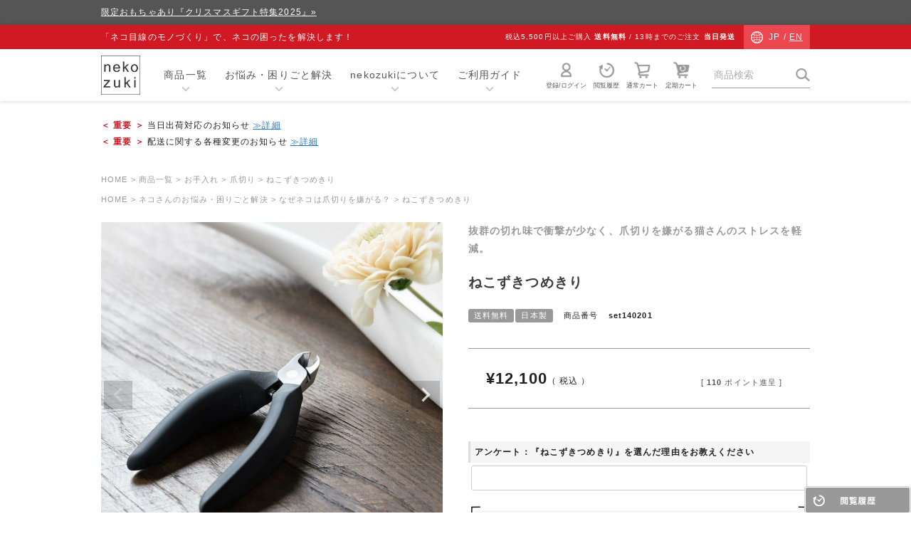

--- FILE ---
content_type: text/html;charset=UTF-8
request_url: https://kurokuro.jp/c/list/trimming/trimming02/1117
body_size: 43415
content:
<!DOCTYPE html>
<html lang="ja"><head>
  <meta charset="UTF-8">
  
  <title>猫の爪切りが怖い初心者におすすめ。SUWADA製ニッパー</title>
  <meta name="viewport" content="width=device-width">


    <meta name="description" content="猫の爪切りが怖い方や初心者におすすめ。新潟県三条市SUWADA共作のニッパーは、切る部分が見やすく切り過ぎる心配がありません。猫に合わせたカーブと高い切れ味で「切る衝撃が少ない」「短時間で切れる」と爪を切るストレスが減ると評判。高級感ありギフトにも。">
    <meta name="keywords" content="猫,猫専用,SUWADA,爪切り,国産,日本製,nekozuki 限定モデル,怖い,嫌がる,ストレス,高齢猫">
  
  <link rel="stylesheet" href="https://nekozuki.itembox.design/system/fs_style.css?t=20251118042545">
  <link rel="stylesheet" href="https://nekozuki.itembox.design/generate/theme1/fs_theme.css?t=20251118042545">
  <link rel="stylesheet" href="https://nekozuki.itembox.design/generate/theme1/fs_original.css?t=20251118042545">
  
  <link rel="canonical" href="https://kurokuro.jp/c/list/trimming/trimming02/1117">
  
  
  
  
  <script>
    window._FS=window._FS||{};_FS.val={"tiktok":{"enabled":false,"pixelCode":null},"recaptcha":{"enabled":false,"siteKey":null},"clientInfo":{"memberId":"guest","fullName":"ゲスト","lastName":"","firstName":"ゲスト","nickName":"ゲスト","stageId":"","stageName":"","subscribedToNewsletter":"false","loggedIn":"false","totalPoints":"","activePoints":"","pendingPoints":"","purchasePointExpiration":"","specialPointExpiration":"","specialPoints":"","pointRate":"","companyName":"","membershipCardNo":"","wishlist":"","prefecture":""},"enhancedEC":{"ga4Dimensions":{"userScope":{"stage":"{@ member.stage_order @}","login":"{@ member.logged_in @}"}},"amazonCheckoutName":"Amazonペイメント","measurementId":"G-6ZHT6BTX6R","trackingId":"UA-11463645-1","dimensions":{"dimension1":{"key":"log","value":"{@ member.logged_in @}"},"dimension2":{"key":"mem","value":"{@ member.stage_order @}"}}},"shopKey":"nekozuki","device":"PC","productType":"1","cart":{"stayOnPage":false}};
  </script>
  
  <script src="/shop/js/webstore-nr.js?t=20251118042545"></script>
  <script src="/shop/js/webstore-vg.js?t=20251118042545"></script>
  
    <script src="//r2.future-shop.jp/fs.nekozuki/pc/recommend.js"></script>
  
  
  
  
  
  
  
  
    <script type="text/javascript" >
      document.addEventListener('DOMContentLoaded', function() {
        _FS.CMATag('{"fs_member_id":"{@ member.id @}","fs_page_kind":"product","fs_product_url":"1117"}')
      })
    </script>
  
  
  <link rel="stylesheet" type="text/css" href="https://cdn.jsdelivr.net/npm/slick-carousel@1.8.1/slick/slick.css"/>
<link rel="stylesheet" type="text/css" href="https://cdn.jsdelivr.net/npm/slick-carousel@1.8.1/slick/slick-theme.css"/>
<link href="https://maxcdn.bootstrapcdn.com/font-awesome/4.7.0/css/font-awesome.min.css" rel="stylesheet">
<!--▼横スクロール用-->
<link rel="stylesheet" href="https://unpkg.com/scroll-hint@latest/css/scroll-hint.css">
<script src="https://unpkg.com/scroll-hint@latest/js/scroll-hint.min.js"></script>
<!--▲横スクロール用-->
<link rel="stylesheet" type="text/css" href="https://nekozuki.itembox.design/item/org_common.css?1113">
<link rel="apple-touch-icon" sizes="180x180" href="https://kurokuro.jp/img/apple-touch-icon.png">
<script src="https://ajax.googleapis.com/ajax/libs/jquery/3.4.1/jquery.min.js"></script>

<!-- ▼ common.js -->
<script>
$(function(){
    
/* -----------------------------------------------------
		page fadein
----------------------------------------------------- */
  /*$('body').hide().fadeIn(1000);*/
		
		
/* -----------------------------------------------------
		トップへ戻る
----------------------------------------------------- */
	/*var topBtn = $('.go_top');    
	topBtn.hide();
    //スクロールが100に達したらボタン表示
    $(window).scroll(function () {
        if ($(this).scrollTop() > 100) {
            topBtn.fadeIn();
        } else {
            topBtn.fadeOut();
        }
    });*/
	

/* -----------------------------------------------------
		カゴ周りに戻る
----------------------------------------------------- */
	var cartAnkerBtn = $('.cart_anker');    
	cartAnkerBtn.hide();
    //スクロールが2000に達したらボタン表示
    $(window).scroll(function () {
        if ($(this).scrollTop() > 2000) {
            cartAnkerBtn.fadeIn();
        } else {
            cartAnkerBtn.fadeOut();
        }
    });



/* -----------------------------------------------------
		ページスクロール
----------------------------------------------------- */
   // #で始まるアンカーをクリックした場合に処理
   //$('a[href^="#"]').click(function() {
   $('a:not(.noScroll)[href^="#"]').click(function() {
      // スクロールの速度
      var speed = 600; // ミリ秒
      // アンカーの値取得
      var href= $(this).attr("href");
      // 移動先を取得
      var target = $(href == "#" || href == "" ? 'html' : href);
      // 移動先を数値で取得
      var position = target.offset().top;
      // スムーススクロール
      $('body,html').animate({scrollTop:position}, speed, 'swing');
      return false;
   });



/* -----------------------------------------------------
		ヘッダーナビ固定
----------------------------------------------------- */
	var nav = $('.header');
	//表示位置
	//var navTop = nav.offset().top+150;
	var navTop = nav.offset().top+20;
	
	//ナビゲーションの高さ
	var navHeight = nav.height();
	var showFlug = false;
	
	//PC用の表示
	//nav.css('top', -navHeight+'px');
	$(window).scroll(function () {
		var winTop = $(this).scrollTop();
		if (winTop >= navTop) {
			if (showFlug == false) {
				showFlug = true;
				nav
					.addClass('fixed')
					.stop().animate({'top' : '0px'}, 200);
			}
		} else if (winTop <= navTop) {
			if (showFlug) {
				showFlug = false;
				//nav.stop().animate({'top' : -navHeight+'px'}, 200, function(){
				nav.stop().animate({'top' : '0px'}, 200, function(){
					nav.removeClass('fixed');
				});
			}
		}
	});
	
	//ページ内リンク時のズレ解消
	jQuery(function(){
			var windowWidth = $(window).width();
			var windowSm = 767; // スマホに切り替わる横幅
				if (windowWidth <= windowSm) {
					var headerHight = 230; // スマホのヘッダー等の高さ分の数値を入れる
				 } else {
					var headerHight = 230; // PC のヘッダー等の高さ分の数値を入れる
				}
			jQuery('a:not(.noScroll)[href^="#"]').click(function() {
			var speed = 1000;
			var href= jQuery(this).attr("href");
			var target = jQuery(href == "#" || href == "" ? 'html' : href);
			var position = target.offset().top-headerHight;
			jQuery('body,html').animate({scrollTop:position}, speed, 'swing');
			return false;
		 });
	});
	
	
/* -----------------------------------------------------
		メガメニュー＆ドロワーメニュー タブ切り替え
----------------------------------------------------- */	
	$('.tab_content').hide(); 
	$('.tab_area li:first-child').addClass('active').show(); 
	$('.tab_content:first-child').show(); 
	$('.tab_area li').click(function() {
		$('.tab_area li').removeClass('active'); 
		$(this).addClass('active');
		$('.tab_content').hide();
		var activeTab = $(this).find('a').attr('href'); 
		$(activeTab).fadeIn();
		return false;
	});
    
		
});
</script>
<!-- ▲ common.js -->

<!--<script src="https://ajax.googleapis.com/ajax/libs/jquery/1.11.3/jquery.min.js"></script>-->
<!-- slick -->
<script type="text/javascript" src="https://cdn.jsdelivr.net/npm/slick-carousel@1.8.1/slick/slick.min.js"></script>
<!-- **OGPタグ（フリーパーツ）↓↓ -->
<meta property="og:title" content="猫の爪切りが怖い初心者におすすめ。SUWADA製ニッパー">
<meta property="og:type" content="article">
<meta property="og:url" content="https://kurokuro.jp/c/list/trimming/trimming02/1117">
<meta property="og:image" content="https://nekozuki.itembox.design/product/018/000000001852/000000001852-01.jpg?t&#x3D;20251118181324">
<meta property="og:image:alt" content="猫の爪切りが怖い初心者におすすめ。SUWADA製ニッパー">
<meta property="og:site_name" content="nekozuki（ねこずき）猫用品の販売">
<meta property="og:description" content="猫の爪切りが怖い方や初心者におすすめ。新潟県三条市SUWADA共作のニッパーは、切る部分が見やすく切り過ぎる心配がありません。猫に合わせたカーブと高い切れ味で「切る衝撃が少ない」「短時間で切れる」と爪を切るストレスが減ると評判。高級感ありギフトにも。">
<meta property="article:author" content="株式会社クロス・クローバー・ジャパン">
<!-- **OGPタグ（フリーパーツ）↑↑ -->
<!-- Pinterest Tag -->
<meta name="p:domain_verify" content="cba2e9bd272e7b282250967d61d1a283"/>
<!-- End Pinterest Tag -->
<!-- metarefresh Tag -->

<!-- End metarefresh Tag -->
<!-- ▼ js読み込み -->
<script type="text/javascript" src="https://nekozuki.itembox.design/item/js/script.js?0217" defer></script>
<!-- ▲ js読み込み -->
<!--▼広告計測タグ（特定商品・特定カテゴリページ）-->


<!--▲広告計測タグ（特定商品・特定カテゴリページ）-->
<!-- ▼ 商品ページのみ表示 -->
<link rel="stylesheet" type="text/css" href="https://nekozuki.itembox.design/item/org_detail.css?102804"/>
<!-- ▲ 商品ページのみ表示 -->


<script async src="https://www.googletagmanager.com/gtag/js?id=G-6ZHT6BTX6R"></script>

<script><!--
_FS.setTrackingTag('%3C%21--+Google+tag+%28gtag.js%29+--%3E%0A%3Cscript+async+src%3D%22https%3A%2F%2Fwww.googletagmanager.com%2Fgtag%2Fjs%3Fid%3DAW-1000441146%22%3E%3C%2Fscript%3E%0A%3Cscript%3E%0A++window.dataLayer+%3D+window.dataLayer+%7C%7C+%5B%5D%3B%0A++function+gtag%28%29%7BdataLayer.push%28arguments%29%3B%7D%0A++gtag%28%27js%27%2C+new+Date%28%29%29%3B%0A%0A++gtag%28%27config%27%2C+%27AW-1000441146%27%2C+%7B+%27+allow_enhanced_conversions%27%3Atrue+%7D%29%3B%0A%3C%2Fscript%3E%0A%0A%3Cscript%3E%0Agtag%28%27event%27%2C%27view_item%27%2C+%7B%0A%27value%27%3A+12100%2C%0A%27items%27%3A+%5B%0A%7B%0A%27id%27%3A+1852%2C%0A%27google_business_vertical%27%3A+%27retail%27%0A%7D%0A%5D%0A%7D%29%3B%0A%3C%2Fscript%3E%0A%3Cscript+type%3D%22text%2Fjavascript%22%3E%0Awindow.tracking+%3D+window.tracking+%7C%7C+function%28%29+%7Btracking.d%3Dtracking.d%7C%7C%5B%5D%3Btracking.d.push%28%5Btr.q%2Ctr.tr_obj%5D%29%3B%7D%0Awindow.tr%3Dwindow.tr%7C%7Cfunction%28%29%7Btr.q%3D%5B%5D%3Btr.q.push%28arguments%29%7D%3B%0Awindow.sendTrack+%3D+window.sendTrack+%7C%7C+function%28obj%2Cevent%29+%7B%0Aobj%5B%22sendId%22%5D+%3D+%22kurokuro.jp%22%3B%0Atr.tr_obj%3Dobj%3Btr%28%22send%22%2Cevent%29%3Btracking%28%29%3B%7D%3C%2Fscript%3E%0A%3Cscript+async+src%3D%22%2F%2Fc7.k-crm.jp%2Ftracking.js%22%3E%3C%2Fscript%3E%0A%3Cscript+type%3D%22text%2Fjavascript%22%3E%0Avar+trackBody%3D+%5B%5D%3B%0AtrackBody%5B%22userId%22%5D+%3D%22%7B%40+member.id+%40%7D%22%3B%0AsendTrack%28trackBody%2C%22normal%22%29%3B%0A%3C%2Fscript%3E%0A%0A%3C%21--+%E3%82%B5%E3%82%A4%E3%83%88%E3%82%B8%E3%82%A7%E3%83%8D%E3%83%A9%E3%83%AB%E3%82%BF%E3%82%B0+--%3E%0A%3Cscript+async+src%3D%22https%3A%2F%2Fs.yimg.jp%2Fimages%2Flisting%2Ftool%2Fcv%2Fytag.js%22%3E%3C%2Fscript%3E%0A%3Cscript%3E%0Awindow.yjDataLayer+%3D+window.yjDataLayer+%7C%7C+%5B%5D%3B%0Afunction+ytag%28%29+%7B+yjDataLayer.push%28arguments%29%3B+%7D%0Aytag%28%7B%22type%22%3A%22ycl_cookie%22%2C+%22config%22%3A%7B%22ycl_use_non_cookie_storage%22%3Atrue%7D%7D%29%3B%0A%3C%2Fscript%3E%0A%0A%3C%21--+%E3%82%B5%E3%82%A4%E3%83%88%E3%83%AA%E3%82%BF%E3%83%BC%E3%82%B2%E3%83%86%E3%82%A3%E3%83%B3%E3%82%B0%E3%82%BF%E3%82%B0+--%3E%0A%3Cscript%3E%0Awindow.yjDataLayer+%3D+window.yjDataLayer+%7C%7C+%5B%5D%3B%0Afunction+ytag%28%29+%7B+yjDataLayer.push%28arguments%29%3B+%7D%0Aytag%28%7B%0A++%22type%22%3A%22yss_retargeting%22%2C%0A++%22config%22%3A+%7B%0A++++%22yahoo_ss_retargeting_id%22%3A+%221001376416%22%2C%0A++++%22yahoo_sstag_custom_params%22%3A+%7B%0A++++%7D%0A++%7D%0A%7D%29%3B%0A%3C%2Fscript%3E');
--></script>
</head>
<body class="fs-body-product fs-body-product-1117" id="fs_ProductDetails">
<script><!--
_FS.setTrackingTag('%3Cscript%3E%0A%28function%28w%2Cd%2Cs%2Cc%2Ci%29%7Bw%5Bc%5D%3Dw%5Bc%5D%7C%7C%7B%7D%3Bw%5Bc%5D.trackingId%3Di%3B%0Avar+f%3Dd.getElementsByTagName%28s%29%5B0%5D%2Cj%3Dd.createElement%28s%29%3Bj.async%3Dtrue%3B%0Aj.src%3D%27%2F%2Fcdn.contx.net%2Fcollect.js%27%3Bf.parentNode.insertBefore%28j%2Cf%29%3B%0A%7D%29%28window%2Cdocument%2C%27script%27%2C%27contx%27%2C%27CTX-x-PVNIVqXN%27%29%3B%0A%3C%2Fscript%3E%0A');
--></script>
<div class="fs-l-page">
<header class="fs-l-header">
<div class="fs-l-header__contents">
<div class="fs-l-header__leftContainer">

</div>
</div>
<!-- ▼ ヘッダー -->

<div class="header_news">
	<div class="inner">
		<a href="https://kurokuro.jp/c/about/event/christmas">限定おもちゃあり『クリスマスギフト特集2025』&raquo;</a><br>
	</div>
</div>


<div class="header">
	<div class="header_top">
		<div class="header_catch">
			「ネコ目線のモノづくり」で、ネコの困ったを解決します！<span class="right">税込5,500円以上ご購入 <b>送料無料</b> / <!--平日12-->13時までのご注文 <b>当日発送</b></span>
			<div class="header_lang_link">
				<p>JP / <a href="https://nekozukishop.com/?pch" target="_blank">EN</a></p>
			</div>
		</div>
	</div>
	<div class="header_bottom">
		<div class="site_logo">
			<a href="/"><img src="https://kurokuro.jp/images/logo.png" alt="nekozuki"></a>
		</div>
		<div class="header_nav">
			<ul>
				<li><a class="noScrol" href="#">商品一覧</a>
					<div class="header_nav_child alpha">
						<div class="inner">
							<div class="tab_area">
								<ul>
									<li><a class="noScroll" href="#tab01">カテゴリー</a></li>
									<li><a class="noScroll" href="#tab02">人気商品</a></li>
									<!--<li><a class="noScroll" href="#tab03">特集</a></li>-->
									<li><a class="noScroll" href="#tab04">閲覧履歴</a></li>
								</ul>
								<div class="trend_word">
									<p>注目ワード<br>
									<a href="https://kurokuro.jp/c/list/trimming/trimming03/mask?trend">爪切り補助具『もふもふマスク』</a><br>
									<a href="/c/list/nursingcare/nursingcare01?trend">エリザベスカラー</a>　<a href="/c/list/bedmat/bedmat03">寒さ対策グッズ</a><!--<a href="/c/solution/solution16/piro">抜け毛対策ブラシ</a>--></p>
								</div>
							</div>
							<div class="menu_area">
								<div id="tab01" class="tab_category tab_content">
									<div class="list_wrap">
										<ul>
											<li><a href="/c/list/toilet?hm">猫砂・トイレ用品</a></li>
											<li><a href="/c/list/scratch?hm">爪研ぎ</a></li>
											<li><a href="/c/list/nursingcare?hm">介護用品</a></li>
											<li><a href="/c/list/interior?hm">室内用品</a></li>
											<li><a href="/c/list/bedmat?hm">ベッド・マット</a></li>
											<li><a href="/c/list/dinnerware?hm">食器</a></li>
										</ul>
										<ul>
											<li><a href="/c/list/trimming?hm">お手入れ用品</a></li>
											<li><a href="/c/list/carry?hm">キャリー</a></li>
											<li><a href="/c/list/toy?hm">おもちゃ</a></li>
											<li><a href="/c/list/collar?hm">首輪</a></li>
											<li><a href="/c/list/ownergoods?hm">オーナーグッズ</a></li>
											<li><a href="/c/list/catfood?hm">キャットフード</a></li>
										</ul>
										<ul>
											<li><a href="/c/list/grass?hm">猫草</a></li>
											<li><a href="/c/list/bousai?hm">ネコ専用防災</a></li>
											<li><a href="/c/list/together-with-my-cat?hm">ネコ検査キット</a></li>
											<li><a href="/c/list/charitygoods?hm">チャリティーグッズ</a></li>
											<li><a href="/c/list/others?hm">その他</a></li>
											<li><a href="/c/list/gift?hm">ギフト</a></li>
										</ul>
									</div>
									<div class="btn_area">
									<a class="bnr_btn" href="/c/list?hm"><img src="/img/bnr_header_list.jpg" alt="商品ラインナップ"></a>
									<a class="bnr_btn" href="/c/solution?hm"><img src="/img/bnr_header_solution.jpg" alt="ネコさんの困った解決商品"></a>
								</div>
								</div>

								<div id="tab02" class="tab_popular tab_content">
									<div class="list_wrap">
										<ul>
											<li><a href="/c/list/trimming/trimming03/mask?hm">
												<img src="https://nekozuki.itembox.design/product/021/000000002142/000000002142-01-s.jpg">
												もふもふマスク</a>
											</li>
											<li><a href="/c/list/nursingcare/nursingcare01?hm">
												<img src="https://nekozuki.itembox.design/item/image/list_item/clear02.jpg">
												フェザーカラー</a>
											</li>
											<li><a href="/c/list/dinnerware/dinnerware01/mammabowl/223">
												<img src="https://nekozuki.itembox.design/product/016/000000001607/000000001607-01-s.jpg">
												まんまボウル</a>
											</li>
											<li><a href="/c/list/toilet/catsand?hm">
												<img src="https://nekozuki.itembox.design/item/image/list_item/sand.jpg">
												猫砂</a>
											</li>
											<li><a href="/c/list/trimming/trimming02/1117?hm">
												<img src="https://nekozuki.itembox.design/product/018/000000001852/000000001852-01-s.jpg">
												爪切り</a>
											</li>
											<li><a href="/c/list/dinnerware/dinnerware02?hm">
												<img src="https://nekozuki.itembox.design/product/007/000000000717/000000000717-01-s.jpg">
												まんま台</a>
											</li>
										</ul>
									</div>
								</div>

								<!--<div id="tab03" class="tab_tokushu tab_content">

								</div>-->

								<div id="tab04" class="tab_checked tab_content">
									<script type="text/javascript">
										try{
										_rcmdjp._displayHistory({
										//code: '1117', // 商品URLコード
										template:'org_history' // テンプレート種類
										});
										}catch(err){}
									</script>
								</div>
							</div>
						</div>
					</div><!--//.header_nav_child-->
				</li>
				<li><a href="/c/solution">お悩み・困りごと解決</a></li>
				<li><a href="/c/about">nekozukiについて</a></li>
				<li><a href="/f/guide">ご利用ガイド</a></li>
			</ul>
		</div>
		<!--　▼ PCのみ表示　-->
		<div class="header_utility alpha sp_none">
			<ul>
				<li><a href="https://kurokuro.jp/fs/nekozuki/Login.html"><img src="/img/icon_mypage.png" alt="登録/ログイン"><br>登録/ログイン</a></li><!--
				--><li><a href="/f/browsinghistory"><img src="/img/icon_browsinghistory.png" alt="閲覧履歴"><br>閲覧履歴</a></li><!--
				--><li><a href="/p/cart?type=purchase" class="fs-p-headerNavigation__viewCartButton fs-p-headerNavigation__link">
					<img src="/img/icon_cart.png" alt="通常カート"><br>
					<span class="fs-p-headerNavigation__viewCartButton__label">通常カート</span>
					<span class="fs-p-cartItemNumber fs-client-cart-count fs-clientInfo"></span>
					</a>
				</li><!--
				--><li>
					<a href="/p/cart?type=subscribe" class="fs-p-headerNavigation__viewCartButton fs-p-headerNavigation__link">
					<img src="/img/icon_cart_sbsc.png" alt="定期カート"><br>
					<span class="fs-p-headerNavigation__viewCartButton__label">定期カート</span>
					<span class="fs-p-cartItemNumber fs-client-subscriptionCart-count fs-clientInfo"></span>
        			</a>
				</li><!--
				--><li class="search_area">
					<form action="/fs/nekozuki/GoodsSearchList.html" method="get">
						<input type="hidden" name="_e_k" value="Ａ" />
						<input name="keyword" type="text" placeholder="商品検索" id="TARGET" class="search"><input class="search_btn"s type="image" src="/img/icon_search.png">
					</form>
				</li>
			</ul>
		</div>
		<!--　▲ PCのみ表示　-->
		
		<!--　▼ スマホのみ表示　-->
		<div class="header_nav_sp pc_none">
			<ul class="fs-p-headerNavigation__list">
				<li class="fs-p-headerNavigation__listItem">
					<a href="/c/list" class="fs-p-headerNavigation__link"><img src="/img/icon_shopping.png" alt="商品一覧">商品一覧</a>
				</li>
				<li class="fs-p-headerNavigation__listItem">
					<a href="/my/top" class="fs-p-headerNavigation__link"><img src="/img/icon_mypage.png" alt="登録/ログイン">登録/ログイン</a>
				</li>
				<!--<li class="fs-p-headerNavigation__listItem">
					<a href="/f/browsinghistory" class="fs-p-headerNavigation__link"><img src="/img/icon_browsinghistory.png" alt="閲覧履歴">閲覧履歴</a>
				</li>-->
				<li class="fs-p-headerNavigation__listItem">
					<a href="/p/cart?type=subscribe" class="fs-p-headerNavigation__viewCartButton fs-p-headerNavigation__link">
					<img src="/img/icon_cart_sbsc.png" alt="定期カート">
					<span class="fs-p-headerNavigation__viewCartButton__label">定期カート</span>
					<span class="fs-p-cartItemNumber fs-client-subscriptionCart-count fs-clientInfo"></span>
        			</a>
				</li>
				<li class="fs-p-headerNavigation__listItem">
					<a href="/p/cart" class="fs-p-headerNavigation__viewCartButton fs-p-headerNavigation__link">
						<img src="/img/icon_cart.png" alt="通常カート">
						<span class="fs-p-headerNavigation__viewCartButton__label">通常カート</span>
						<span class="fs-p-cartItemNumber fs-client-cart-count fs-clientInfo"></span>
					</a>
				</li>
				<li>
					<!-- **ドロワーメニューアイコン（フリーパーツ）↓↓ -->
					<div class="fs-l-header__drawerOpener">
						<label for="fs_p_ctrlDrawer" class="fs-p-drawerButton fs-p-drawerButton--open">
							<i class="fs-p-drawerButton__icon fs-icon--navCtrl"></i>
							<span class="fs-p-drawerButton__label">メニュー</span>
						</label>
					</div>
					<!-- **ドロワーメニューアイコン（フリーパーツ）↑↑ -->
				</li>
			</ul>
		</div>
		<!--　▲ スマホのみ表示　-->
		
	</div>
</div>
<!-- ▲ ヘッダー -->
<!-- ▼ 上部告知 -->
<div class="head_news">
	<div class="inner">
	<ul>
		<li><span class="txt_red strong">＜ 重要 ＞</span> 当日出荷対応のお知らせ <a href="https://kurokuro.jp/c/news/365day-shipping">≫詳細</a></li>
		<li><span class="txt_red strong">＜ 重要 ＞</span> 配送に関する各種変更のお知らせ <a href="https://kurokuro.jp/c/news/haisou-henkou">≫詳細</a></li>
		
		
	</ul>
	</div>
</div>
<!-- ▲ 上部告知 -->

<!--
                <li><span class="txt_red strong">＜ 重要 ＞</span> 【11/18(火)AM1時～7時】サイトメンテナンスのお知らせ <a href="https://kurokuro.jp/c/news/maintenance02">詳細</a></li>
		<li><span class="txt_red strong">＜ 重要 ＞</span> 365日出荷開始・ご注文前にご確認ください <a href="https://kurokuro.jp/c/news/365day-shipping">≫詳細</a></li>
		<li><span class="txt_red strong">＜ 重要 ＞</span> 【7/16(水)AM1時～7時】サイトメンテナンスのお知らせ <a href="https://kurokuro.jp/c/news/maintenance02">詳細</a></li>
		<li><span class="txt_red strong">＜ 重要 ＞</span> 【7/14(月)】電話対応、休止のお知らせ <a href="https://kurokuro.jp/c/news/news03">≫詳細</a></li>
		<li><span class="txt_red strong">＜ 重要 ＞</span> 天候不良の影響によるお届け遅延について <a href="https://kurokuro.jp/c/news/deliverydelay">≫詳細</a></li>
		<li><span class="txt_red strong">＜ 重要 ＞</span> NP後払い（コンビニ・郵便局・銀行）手数料変更について <a href="https://kurokuro.jp/c/news/np">詳しくはこちら</a></li>
		<li><span class="txt_red strong">＜ 年末年始休業のお知らせ ＞</span> 休業前の発送締切：12/27（水）昼12時｜休業日：12/29（金）～1/3（水）｜ご注文のWEB受付は24時間無休 <a href="https://kurokuro.jp/c/news/news02">詳しくはこちら</a></li>

		<li><span class="txt_red strong">＜ 重要 ＞</span> NP後払い（コンビニ・郵便局・銀行）手数料変更について <a href="https://kurokuro.jp/c/news/np">詳しくはこちら</a></li>
		<li><span class="txt_red strong">＜ 重要 ＞</span> 能登半島地震の影響による荷物のお届けについて <a href="https://kurokuro.jp/c/news/deliverydelay">≫詳細</a></li>
		
-->
</header>
<!-- **パンくずリストパーツ （システムパーツ） ↓↓ -->
<nav class="fs-c-breadcrumb">
<ol class="fs-c-breadcrumb__list">
<li class="fs-c-breadcrumb__listItem">
<a href="/">HOME</a>
</li>
<li class="fs-c-breadcrumb__listItem">
<a href="/c/list">商品一覧</a>
</li>
<li class="fs-c-breadcrumb__listItem">
<a href="/c/list/trimming">お手入れ</a>
</li>
<li class="fs-c-breadcrumb__listItem">
<a href="/c/list/trimming/trimming02">爪切り</a>
</li>
<li class="fs-c-breadcrumb__listItem">
ねこずきつめきり
</li>
</ol>
</nav>
<!-- **パンくずリストパーツ （システムパーツ） ↑↑ -->
<!-- **サブグループパンくずリストパーツ （システムパーツ） ↓↓ --><div class="fs-c-breadcrumb">

<ol class="fs-c-breadcrumb__list fs-c-breadcrumb__list--subgroup">
<li class="fs-c-breadcrumb__listItem">
<a href="/">HOME</a>
</li>
<li class="fs-c-breadcrumb__listItem">
<a href="/c/solution">ネコさんのお悩み・困りごと解決</a>
</li>
<li class="fs-c-breadcrumb__listItem">
<a href="/c/solution/solution07">なぜネコは爪切りを嫌がる？</a>
</li>
<li class="fs-c-breadcrumb__listItem">
ねこずきつめきり
</li>
</ol>

<ol class="fs-c-breadcrumb__list fs-c-breadcrumb__list--subgroup">
<li class="fs-c-breadcrumb__listItem">
<a href="/">HOME</a>
</li>
<li class="fs-c-breadcrumb__listItem">
<a href="/c/about">nekozukiについて</a>
</li>
<li class="fs-c-breadcrumb__listItem">
<a href="/c/about/other02">爪切りのコツ</a>
</li>
<li class="fs-c-breadcrumb__listItem">
ねこずきつめきり
</li>
</ol>

<ol class="fs-c-breadcrumb__list fs-c-breadcrumb__list--subgroup">
<li class="fs-c-breadcrumb__listItem">
<a href="/">HOME</a>
</li>
<li class="fs-c-breadcrumb__listItem">
<a href="/c/about">nekozukiについて</a>
</li>
<li class="fs-c-breadcrumb__listItem">
EVENT
</li>
<li class="fs-c-breadcrumb__listItem">
2022お正月特集
</li>
<li class="fs-c-breadcrumb__listItem">
ねこずきつめきり
</li>
</ol>

<ol class="fs-c-breadcrumb__list fs-c-breadcrumb__list--subgroup">
<li class="fs-c-breadcrumb__listItem">
<a href="/">HOME</a>
</li>
<li class="fs-c-breadcrumb__listItem">
<a href="/c/list">商品一覧</a>
</li>
<li class="fs-c-breadcrumb__listItem">
ハンドメイドラッピング 対象商品
</li>
<li class="fs-c-breadcrumb__listItem">
ねこずきつめきり
</li>
</ol>

</div><!-- **サブグループパンくずリストパーツ（システムパーツ）  ↑↑ -->
<main class="fs-l-main fs-l-product4"><div id="fs-page-error-container" class="fs-c-panelContainer">
  
  
</div>
<section class="fs-l-pageMain"><!-- **商品詳細エリア（システムパーツグループ）↓↓ -->
<form id="fs_form">
<input type="hidden" name="productId" value="1852">

<div class="fs-l-productLayout fs-system-product" data-product-id="1852" data-vertical-variation-no="" data-horizontal-variation-no=""><div class="fs-l-productLayout__item fs-l-productLayout__item--1 org_product_image">
<!-- **商品画像パーツ・フリック（システムパーツ ）↓↓ -->
<div class="fs-c-productCarouselMainImage">
  <div class="fs-c-productCarouselMainImage__carousel fs-c-slick" id="fs_productCarouselMainImage">
    
      
        <figure class="fs-c-productCarouselMainImage__image" aria-hidden="true" tabindex="-1" data-sub-image-url="https://nekozuki.itembox.design/product/018/000000001852/000000001852-01-xs.jpg?t&#x3D;20251118181324" data-enlarged-image-url="https://nekozuki.itembox.design/product/018/000000001852/000000001852-01-xl.jpg?t&#x3D;20251118181324">
          <img src="https://nekozuki.itembox.design/product/018/000000001852/000000001852-01-l.jpg?t&#x3D;20251118181324" alt="猫用爪切り SUWADA"
          
          >
          
        </figure>
      
     
      
        <figure class="fs-c-productCarouselMainImage__image" aria-hidden="true" tabindex="-1" data-sub-image-url="https://nekozuki.itembox.design/product/018/000000001852/000000001852-02-xs.jpg?t&#x3D;20251118181324" data-enlarged-image-url="https://nekozuki.itembox.design/product/018/000000001852/000000001852-02-xl.jpg?t&#x3D;20251118181324">
          <img src="https://nekozuki.itembox.design/product/018/000000001852/000000001852-02-l.jpg?t&#x3D;20251118181324" alt=""
          
          >
          
        </figure>
      
     
      
        <figure class="fs-c-productCarouselMainImage__image" aria-hidden="true" tabindex="-1" data-sub-image-url="https://nekozuki.itembox.design/product/018/000000001852/000000001852-03-xs.jpg?t&#x3D;20251118181324" data-enlarged-image-url="https://nekozuki.itembox.design/product/018/000000001852/000000001852-03-xl.jpg?t&#x3D;20251118181324">
          <img src="https://nekozuki.itembox.design/product/018/000000001852/000000001852-03-l.jpg?t&#x3D;20251118181324" alt=""
          
          >
          
        </figure>
      
     
      
        <figure class="fs-c-productCarouselMainImage__image" aria-hidden="true" tabindex="-1" data-sub-image-url="https://nekozuki.itembox.design/product/018/000000001852/000000001852-04-xs.jpg?t&#x3D;20251118181324" data-enlarged-image-url="https://nekozuki.itembox.design/product/018/000000001852/000000001852-04-xl.jpg?t&#x3D;20251118181324">
          <img src="https://nekozuki.itembox.design/product/018/000000001852/000000001852-04-l.jpg?t&#x3D;20251118181324" alt=""
          
          >
          
        </figure>
      
     
      
        <figure class="fs-c-productCarouselMainImage__image" aria-hidden="true" tabindex="-1" data-sub-image-url="https://nekozuki.itembox.design/product/018/000000001852/000000001852-05-xs.jpg?t&#x3D;20251118181324" data-enlarged-image-url="https://nekozuki.itembox.design/product/018/000000001852/000000001852-05-xl.jpg?t&#x3D;20251118181324">
          <img src="https://nekozuki.itembox.design/product/018/000000001852/000000001852-05-l.jpg?t&#x3D;20251118181324" alt=""
          
          >
          
        </figure>
      
     
      
        <figure class="fs-c-productCarouselMainImage__image" aria-hidden="true" tabindex="-1" data-sub-image-url="https://nekozuki.itembox.design/product/018/000000001852/000000001852-06-xs.jpg?t&#x3D;20251118181324" data-enlarged-image-url="https://nekozuki.itembox.design/product/018/000000001852/000000001852-06-xl.jpg?t&#x3D;20251118181324">
          <img src="https://nekozuki.itembox.design/product/018/000000001852/000000001852-06-l.jpg?t&#x3D;20251118181324" alt=""
          
          >
          
        </figure>
      
     
      
        <figure class="fs-c-productCarouselMainImage__image" aria-hidden="true" tabindex="-1" data-sub-image-url="https://nekozuki.itembox.design/product/018/000000001852/000000001852-07-xs.jpg?t&#x3D;20251118181324" data-enlarged-image-url="https://nekozuki.itembox.design/product/018/000000001852/000000001852-07-xl.jpg?t&#x3D;20251118181324">
          <img src="https://nekozuki.itembox.design/product/018/000000001852/000000001852-07-l.jpg?t&#x3D;20251118181324" alt=""
          
          >
          
        </figure>
      
     
      
        <figure class="fs-c-productCarouselMainImage__image" aria-hidden="true" tabindex="-1" data-sub-image-url="https://nekozuki.itembox.design/product/018/000000001852/000000001852-08-xs.jpg?t&#x3D;20251118181324" data-enlarged-image-url="https://nekozuki.itembox.design/product/018/000000001852/000000001852-08-xl.jpg?t&#x3D;20251118181324">
          <img src="https://nekozuki.itembox.design/product/018/000000001852/000000001852-08-l.jpg?t&#x3D;20251118181324" alt=""
          
          >
          
        </figure>
      
     
      
        <figure class="fs-c-productCarouselMainImage__image" aria-hidden="true" tabindex="-1" data-sub-image-url="https://nekozuki.itembox.design/product/018/000000001852/000000001852-09-xs.jpg?t&#x3D;20251118181324" data-enlarged-image-url="https://nekozuki.itembox.design/product/018/000000001852/000000001852-09-xl.jpg?t&#x3D;20251118181324">
          <img src="https://nekozuki.itembox.design/product/018/000000001852/000000001852-09-l.jpg?t&#x3D;20251118181324" alt=""
          
          >
          
        </figure>
      
     
      
        <figure class="fs-c-productCarouselMainImage__image" aria-hidden="true" tabindex="-1" data-sub-image-url="https://nekozuki.itembox.design/product/018/000000001852/000000001852-26-xs.jpg?t&#x3D;20251118181324" data-enlarged-image-url="https://nekozuki.itembox.design/product/018/000000001852/000000001852-26-xl.jpg?t&#x3D;20251118181324">
          <img src="https://nekozuki.itembox.design/product/018/000000001852/000000001852-26-l.jpg?t&#x3D;20251118181324" alt=""
          
          >
          
        </figure>
      
     
      
        <figure class="fs-c-productCarouselMainImage__image" aria-hidden="true" tabindex="-1" data-sub-image-url="https://nekozuki.itembox.design/product/018/000000001852/000000001852-27-xs.jpg?t&#x3D;20251118181324" data-enlarged-image-url="https://nekozuki.itembox.design/product/018/000000001852/000000001852-27-xl.jpg?t&#x3D;20251118181324">
          <img src="https://nekozuki.itembox.design/product/018/000000001852/000000001852-27-l.jpg?t&#x3D;20251118181324" alt=""
          
          >
          
        </figure>
      
     
      
        <figure class="fs-c-productCarouselMainImage__image" aria-hidden="true" tabindex="-1" data-sub-image-url="https://nekozuki.itembox.design/product/018/000000001852/000000001852-28-xs.jpg?t&#x3D;20251118181324" data-enlarged-image-url="https://nekozuki.itembox.design/product/018/000000001852/000000001852-28-xl.jpg?t&#x3D;20251118181324">
          <img src="https://nekozuki.itembox.design/product/018/000000001852/000000001852-28-l.jpg?t&#x3D;20251118181324" alt=""
          
          >
          
        </figure>
      
     
      
        <figure class="fs-c-productCarouselMainImage__image" aria-hidden="true" tabindex="-1" data-sub-image-url="https://nekozuki.itembox.design/product/018/000000001852/000000001852-29-xs.jpg?t&#x3D;20251118181324" data-enlarged-image-url="https://nekozuki.itembox.design/product/018/000000001852/000000001852-29-xl.jpg?t&#x3D;20251118181324">
          <img src="https://nekozuki.itembox.design/product/018/000000001852/000000001852-29-l.jpg?t&#x3D;20251118181324" alt=""
          
          >
          
        </figure>
      
     
      
        <figure class="fs-c-productCarouselMainImage__image" aria-hidden="true" tabindex="-1" data-sub-image-url="https://nekozuki.itembox.design/product/018/000000001852/000000001852-31-xs.jpg?t&#x3D;20251118181324" data-enlarged-image-url="https://nekozuki.itembox.design/product/018/000000001852/000000001852-31-xl.jpg?t&#x3D;20251118181324">
          <img src="https://nekozuki.itembox.design/product/018/000000001852/000000001852-31-l.jpg?t&#x3D;20251118181324" alt=""
          
          >
          
        </figure>
      
     
      
        <figure class="fs-c-productCarouselMainImage__image" aria-hidden="true" tabindex="-1" data-sub-image-url="https://nekozuki.itembox.design/product/018/000000001852/000000001852-30-xs.jpg?t&#x3D;20251118181324" data-enlarged-image-url="https://nekozuki.itembox.design/product/018/000000001852/000000001852-30-xl.jpg?t&#x3D;20251118181324">
          <img src="https://nekozuki.itembox.design/product/018/000000001852/000000001852-30-l.jpg?t&#x3D;20251118181324" alt=""
          
          >
          
        </figure>
      
     
      
        <figure class="fs-c-productCarouselMainImage__image" aria-hidden="true" tabindex="-1" data-sub-image-url="https://nekozuki.itembox.design/product/018/000000001852/000000001852-13-xs.jpg?t&#x3D;20251118181324" data-enlarged-image-url="https://nekozuki.itembox.design/product/018/000000001852/000000001852-13-xl.jpg?t&#x3D;20251118181324">
          <img src="https://nekozuki.itembox.design/product/018/000000001852/000000001852-13-l.jpg?t&#x3D;20251118181324" alt=""
          
          >
          
        </figure>
      
     
      
        <figure class="fs-c-productCarouselMainImage__image" aria-hidden="true" tabindex="-1" data-sub-image-url="https://nekozuki.itembox.design/product/018/000000001852/000000001852-14-xs.jpg?t&#x3D;20251118181324" data-enlarged-image-url="https://nekozuki.itembox.design/product/018/000000001852/000000001852-14-xl.jpg?t&#x3D;20251118181324">
          <img src="https://nekozuki.itembox.design/product/018/000000001852/000000001852-14-l.jpg?t&#x3D;20251118181324" alt=""
          
          >
          
        </figure>
      
     
      
        <figure class="fs-c-productCarouselMainImage__image" aria-hidden="true" tabindex="-1" data-sub-image-url="https://nekozuki.itembox.design/product/018/000000001852/000000001852-15-xs.jpg?t&#x3D;20251118181324" data-enlarged-image-url="https://nekozuki.itembox.design/product/018/000000001852/000000001852-15-xl.jpg?t&#x3D;20251118181324">
          <img src="https://nekozuki.itembox.design/product/018/000000001852/000000001852-15-l.jpg?t&#x3D;20251118181324" alt=""
          
          >
          
        </figure>
      
     
      
        <figure class="fs-c-productCarouselMainImage__image" aria-hidden="true" tabindex="-1" data-sub-image-url="https://nekozuki.itembox.design/product/018/000000001852/000000001852-16-xs.jpg?t&#x3D;20251118181324" data-enlarged-image-url="https://nekozuki.itembox.design/product/018/000000001852/000000001852-16-xl.jpg?t&#x3D;20251118181324">
          <img src="https://nekozuki.itembox.design/product/018/000000001852/000000001852-16-l.jpg?t&#x3D;20251118181324" alt=""
          
          >
          
        </figure>
      
     
      
        <figure class="fs-c-productCarouselMainImage__image" aria-hidden="true" tabindex="-1" data-sub-image-url="https://nekozuki.itembox.design/product/018/000000001852/000000001852-18-xs.jpg?t&#x3D;20251118181324" data-enlarged-image-url="https://nekozuki.itembox.design/product/018/000000001852/000000001852-18-xl.jpg?t&#x3D;20251118181324">
          <img src="https://nekozuki.itembox.design/product/018/000000001852/000000001852-18-l.jpg?t&#x3D;20251118181324" alt=""
          
          >
          
        </figure>
      
     
      
        <figure class="fs-c-productCarouselMainImage__image" aria-hidden="true" tabindex="-1" data-sub-image-url="https://nekozuki.itembox.design/product/018/000000001852/000000001852-19-xs.jpg?t&#x3D;20251118181324" data-enlarged-image-url="https://nekozuki.itembox.design/product/018/000000001852/000000001852-19-xl.jpg?t&#x3D;20251118181324">
          <img src="https://nekozuki.itembox.design/product/018/000000001852/000000001852-19-l.jpg?t&#x3D;20251118181324" alt=""
          
          >
          
        </figure>
      
     
      
        <figure class="fs-c-productCarouselMainImage__image" aria-hidden="true" tabindex="-1" data-sub-image-url="https://nekozuki.itembox.design/product/018/000000001852/000000001852-17-xs.jpg?t&#x3D;20251118181324" data-enlarged-image-url="https://nekozuki.itembox.design/product/018/000000001852/000000001852-17-xl.jpg?t&#x3D;20251118181324">
          <img src="https://nekozuki.itembox.design/product/018/000000001852/000000001852-17-l.jpg?t&#x3D;20251118181324" alt=""
          
          >
          
        </figure>
      
     
      
        <figure class="fs-c-productCarouselMainImage__image" aria-hidden="true" tabindex="-1" data-sub-image-url="https://nekozuki.itembox.design/product/018/000000001852/000000001852-25-xs.jpg?t&#x3D;20251118181324" data-enlarged-image-url="https://nekozuki.itembox.design/product/018/000000001852/000000001852-25-xl.jpg?t&#x3D;20251118181324">
          <img src="https://nekozuki.itembox.design/product/018/000000001852/000000001852-25-l.jpg?t&#x3D;20251118181324" alt=""
          
          >
          
        </figure>
      
     
      
        <figure class="fs-c-productCarouselMainImage__image" aria-hidden="true" tabindex="-1" data-sub-image-url="https://nekozuki.itembox.design/product/018/000000001852/000000001852-10-xs.jpg?t&#x3D;20251118181324" data-enlarged-image-url="https://nekozuki.itembox.design/product/018/000000001852/000000001852-10-xl.jpg?t&#x3D;20251118181324">
          <img src="https://nekozuki.itembox.design/product/018/000000001852/000000001852-10-l.jpg?t&#x3D;20251118181324" alt=""
          
          >
          
        </figure>
      
     
      
        <figure class="fs-c-productCarouselMainImage__image" aria-hidden="true" tabindex="-1" data-sub-image-url="https://nekozuki.itembox.design/product/018/000000001852/000000001852-11-xs.jpg?t&#x3D;20251118181324" data-enlarged-image-url="https://nekozuki.itembox.design/product/018/000000001852/000000001852-11-xl.jpg?t&#x3D;20251118181324">
          <img src="https://nekozuki.itembox.design/product/018/000000001852/000000001852-11-l.jpg?t&#x3D;20251118181324" alt=""
          
          >
          
        </figure>
      
     
      
        <figure class="fs-c-productCarouselMainImage__image" aria-hidden="true" tabindex="-1" data-sub-image-url="https://nekozuki.itembox.design/product/018/000000001852/000000001852-12-xs.jpg?t&#x3D;20251118181324" data-enlarged-image-url="https://nekozuki.itembox.design/product/018/000000001852/000000001852-12-xl.jpg?t&#x3D;20251118181324">
          <img src="https://nekozuki.itembox.design/product/018/000000001852/000000001852-12-l.jpg?t&#x3D;20251118181324" alt=""
          
          >
          
        </figure>
      
     
      
        <figure class="fs-c-productCarouselMainImage__image" aria-hidden="true" tabindex="-1" data-sub-image-url="https://nekozuki.itembox.design/product/018/000000001852/000000001852-21-xs.jpg?t&#x3D;20251118181324" data-enlarged-image-url="https://nekozuki.itembox.design/product/018/000000001852/000000001852-21-xl.jpg?t&#x3D;20251118181324">
          <img src="https://nekozuki.itembox.design/product/018/000000001852/000000001852-21-l.jpg?t&#x3D;20251118181324" alt=""
          
          >
          
        </figure>
      
     
      
        <figure class="fs-c-productCarouselMainImage__image" aria-hidden="true" tabindex="-1" data-sub-image-url="https://nekozuki.itembox.design/product/018/000000001852/000000001852-22-xs.jpg?t&#x3D;20251118181324" data-enlarged-image-url="https://nekozuki.itembox.design/product/018/000000001852/000000001852-22-xl.jpg?t&#x3D;20251118181324">
          <img src="https://nekozuki.itembox.design/product/018/000000001852/000000001852-22-l.jpg?t&#x3D;20251118181324" alt=""
          
          >
          
        </figure>
      
     
      
        <figure class="fs-c-productCarouselMainImage__image" aria-hidden="true" tabindex="-1" data-sub-image-url="https://nekozuki.itembox.design/product/018/000000001852/000000001852-23-xs.jpg?t&#x3D;20251118181324" data-enlarged-image-url="https://nekozuki.itembox.design/product/018/000000001852/000000001852-23-xl.jpg?t&#x3D;20251118181324">
          <img src="https://nekozuki.itembox.design/product/018/000000001852/000000001852-23-l.jpg?t&#x3D;20251118181324" alt=""
          
          >
          
        </figure>
      
     
  </div>
  <div class="fs-c-productCarouselMainImage__expandButton fs-c-buttonContainer">
    <button type="button" class="fs-c-button--viewExtendedImage fs-c-button--plain">
<span class="fs-c-button__label">画像拡大</span>
</button>
  </div>
</div>
<!-- **商品画像パーツ・フリック（システムパーツ）↑↑ -->

<!-- **商品動画パーツ（フリーパーツ）↓↓ -->
<div id="prd_mov" class="product_movie">
  
</div>
<!-- **商品動画パーツ（フリーパーツ）↑↑ --></div>
<div class="fs-l-productLayout__item fs-l-productLayout__item--2 org_product_txt"><!-- **商品名パーツ（システムパーツ）↓↓ -->
<h1 class="fs-c-productNameHeading fs-c-heading">
  
  <span class="fs-c-productNameHeading__copy">抜群の切れ味で衝撃が少なく、爪切りを嫌がる猫さんのストレスを軽減。</span>
  
  <span class="fs-c-productNameHeading__name">ねこずきつめきり</span>
</h1>
<!-- **商品名パーツ（システムパーツ）↑↑ -->

<!-- **商品マークパーツ（システムパーツ）↓↓ -->
<div class="fs-c-productMarks">
  
    <ul class="fs-c-productMark">
      <li class="fs-c-productMark__item">
        <span class="tag_freeshipping fs-c-productMark__mark--3 fs-c-productMark__mark">
<span class="fs-c-productMark__label">送料無料</span>
</span>

        </li>
      <li class="fs-c-productMark__item">
        <span class="tag_nihonsei fs-c-productMark__mark--3 fs-c-productMark__mark">
<span class="fs-c-productMark__label">日本製</span>
</span>

        </li>
      
    </ul>
  
  
</div>
<!-- **商品マークパーツ（システムパーツ）↑↑ -->


<!-- **商品番号パーツ（システムパーツ）↓↓ -->
<div class="fs-c-productNumber">
  <span class="fs-c-productNumber__label">商品番号</span>
  <span class="fs-c-productNumber__number">set140201</span>
</div>
<!-- **商品番号パーツ（システムパーツ）↑↑ -->


  



<!-- **商品詳細（カート部分へのアンカー）（フリーパーツ）↓↓ -->
<div id="cart_anker"></div>
<!-- **商品詳細（カート部分へのアンカー）（フリーパーツ）↑↑ -->
<!-- **商品価格パーツ（システムパーツ）↓↓ -->

<div class="fs-c-productPrices fs-c-productPrices--productDetail">
<div class="fs-c-productPrice fs-c-productPrice--selling">

  
    
    <span class="fs-c-productPrice__main">
      
        <span class="fs-c-productPrice__main__label">価格</span>
      
      <span class="fs-c-productPrice__main__price fs-c-price">
        <span class="fs-c-price__currencyMark">&yen;</span>
        <span class="fs-c-price__value">12,100</span>
      </span>
    </span>
    <span class="fs-c-productPrice__addon">
      <span class="fs-c-productPrice__addon__label">税込</span>
    </span>
    
  

</div>

</div>

<!-- **商品価格パーツ（システムパーツ）↑↑ -->

  <!-- **ポイントパーツ（システムパーツ）↓↓ -->
  
    <div class="fs-c-productPointDisplay">
      <span class="fs-c-productPointDisplay__label">[</span>
      <span class="fs-c-productPointDisplay__quantity">110</span>
      <span class="fs-c-productPointDisplay__unit">ポイント進呈 ]</span>
    </div>
  
  <!-- **ポイントパーツ（システムパーツ）↑↑ -->




<!-- **かご周り注意パーツ（フリーパーツ）↓↓ -->
<div class="product_caution">
<!--<dl>
 <dt>同じカートの商品はすべて揃い次第の発送です</dt>
 <dd>別送希望の商品は分けてご注文ください</dd>
</dl>
<p><a href="https://kurokuro.jp/my/coupons"><img src="https://kurokuro.jp/images/140201/coupon_202507.jpg" width="350"></a><br>
<a href="https://kurokuro.jp/c/company/faq#p10">クーポンのご利用方法 ＞</a></p>--> 
</div>
<!-- **かご周り注意パーツ（フリーパーツ）↑↑ -->

<!-- **項目選択肢パーツ（システムパーツ）↓↓ -->
<dl class="fs-c-productSelection">
  
  
  <input type="hidden" name="productOptions[10].id" value="10">
  <dt class="fs-c-productSelection__name">
    
    <label for="option_10" class="fs-c-productSelection__label">アンケート：『ねこずきつめきり』を選んだ理由をお教えください</label>
    
  </dt>
  
  <dd class="fs-c-productSelection__selection">
    <div class="fs-c-productSelection__field">
      <input type="text" id="option_10" name="productOptions[10].value" value="">
    </div>
  </dd>
  
  
  
</dl>
<!-- **項目選択肢パーツ（システムパーツ）↑↑ -->


<!-- **商品詳細 レビュー促進（カゴ周り）（フリーパーツ）↓↓ -->
<div class="product_review_request">
<img src="https://nekozuki.itembox.design/item/image/review/review_request.jpg" width="100%" alt="レビューをいただけると嬉しいです">
</div>
<!-- **商品詳細 レビュー促進（カゴ周り）（フリーパーツ）↑↑ -->
<!-- **バリエーション別説明（フリーパーツ）↓↓ -->
<div class="prd_vari_info">
  
</div>
<!-- **バリエーション別説明（フリーパーツ）↑↑ -->
<!-- **カート・バリエーション選択スライダーパーツ（システムパーツ）↓↓ -->

  
  
      <input type="hidden" name="verticalVariationNo" value="none">
      <input type="hidden" name="horizontalVariationNo" value="none">
      <input type="hidden" name="verticalAdminNo" value="">
      <input type="hidden" name="horizontalAdminNo" value="">
      <input type="hidden" name="verticalVariationName" value="">
      <input type="hidden" name="horizontalVariationName" value="">
      <input type="hidden" name="staffStartSkuCode" value="">
      <input type="hidden" name="sliderVerticalVariationNo" value="">
      <input type="hidden" name="sliderHorizontalVariationNo" value="">
  





	
		
			
			<div class="fs-c-productChooseVariation">
	<div class="fs-c-productChooseVariation__variation" data-variation-unit-price-axis="true">
		<div class="fs-c-variationPanelList">
			<div class="fs-c-variationPanelList__label fs-c-variationLabel">
				<span class="fs-c-variationLabel__label">つめきりカードをプレゼント</span>
				<span class="fs-c-variationLabel__value">選択してください  </span>
			</div>
			<ul class="fs-c-variationPanelList__list">
				
					<li class="fs-c-variationPanelList__list__item" data-axis-variation-no="1">
						<input type="radio" 
							name="variation_a_Y"
							id="fs_input_variation_1_Y_ht"
							class="fs-c-variationPanelList__radio"
							value="1"
							data-vertical-variation-no="1" 
							data-horizontal-variation-no="" 
							data-vertical-admin-no="x6171056001x1"
							data-horizontal-admin-no=""
							data-vertical-variation-name="1枚プレゼント"
							data-horizontal-variation-name=""
							data-staff-start-sku-code=""
							data-variation-price=""
							data-variation-point=""
							data-staff-start-sku-code=""
							
								data-button-code="1"
							
							
								data-subscription-button-code="3"
							
							>
						<label for="fs_input_variation_1_Y_ht" class="fs-c-variationPanelList__panel">
							<span class="fs-c-variationPanelList__panel__content">
								
									
								
								<span class="fs-c-variationPanelList__panel__label">1枚プレゼント</span>
								<span class="fs-c-variationPanelList__panel__caption" style="display:none;" aria-hidden="true">
	
</span>

								<span class="fs-c-variationPanelList__panel__stock fs-c-variationPanelList__panel__stock
	"
	 style="display:none;" aria-hidden="true">
	
	
</span>

							</span>
							<span class="fs-c-variationPanelList__panel__price" style="display:none;" aria-hidden="true">
	
</span>

						</label>
					</li>
				
					<li class="fs-c-variationPanelList__list__item" data-axis-variation-no="2">
						<input type="radio" 
							name="variation_a_Y"
							id="fs_input_variation_2_Y_ht"
							class="fs-c-variationPanelList__radio"
							value="2"
							data-vertical-variation-no="2" 
							data-horizontal-variation-no="" 
							data-vertical-admin-no="x6171056001x0"
							data-horizontal-admin-no=""
							data-vertical-variation-name="不要"
							data-horizontal-variation-name=""
							data-staff-start-sku-code=""
							data-variation-price=""
							data-variation-point=""
							data-staff-start-sku-code=""
							
								data-button-code="1"
							
							
								data-subscription-button-code="3"
							
							>
						<label for="fs_input_variation_2_Y_ht" class="fs-c-variationPanelList__panel">
							<span class="fs-c-variationPanelList__panel__content">
								
									
								
								<span class="fs-c-variationPanelList__panel__label">不要</span>
								<span class="fs-c-variationPanelList__panel__caption" style="display:none;" aria-hidden="true">
	
</span>

								<span class="fs-c-variationPanelList__panel__stock fs-c-variationPanelList__panel__stock
	"
	 style="display:none;" aria-hidden="true">
	
	
</span>

							</span>
							<span class="fs-c-variationPanelList__panel__price" style="display:none;" aria-hidden="true">
	
</span>

						</label>
					</li>
				
			</ul>
		</div>
	</div>
</div>

		
	

	
		
			<div class="fs-c-productQuantityAndWishlist" data-product-id="1852" data-vertical-variation-no="none" data-horizontal-variation-no="none">
				
					<span class="fs-c-productQuantityAndWishlist__wishlist fs-c-buttonContainer">
						<button type="button" class="fs-c-button--addToWishList--detail fs-c-button--particular is-disabled" disabled>
  <span class="fs-c-button__label">お気に入りに登録する</span>
</button>
					</span>
				
				 <span class="fs-c-productQuantityAndWishlist__quantity fs-c-quantity fs-system-assistTarget">
					<select name="quantity" class="fs-c-quantity__select fs-system-quantity-list" data-cart-type="normal">
    <option value="1" selected="">1</option>
    <option value="2">2</option>
    <option value="3">3</option>
    <option value="4">4</option>
    <option value="5">5</option>
    <option value="6">6</option>
    <option value="7">7</option>
    <option value="8">8</option>
    <option value="9">9</option>
    <option value="10">10+</option>
</select>
<input name="quantity" class="fs-c-quantity__number fs-system-quantity-text" value="1" maxlength="4" style="display:none" type="tel" data-cart-type="normal" disabled>
<span class="fs-c-quantity__message"></span>
				</span>
			</div>
			<div class="fs-c-productActionButton fs-c-buttonContainer" data-product-id="1852" data-vertical-variation-no="none" data-horizontal-variation-no="none">
				 <button type="button" class="fs-c-button--addToCart--detail fs-c-button--primary">
<span class="fs-c-button__label">カートに入れる</span>
</button>
			</div>
		
	

	
	<script id="fs-cartarea-variation-slider-panel-caption-template" type="text/x-handlebars">
<span class="fs-c-variationPanelList__panel__caption"{{#unless variation.shippingScheduleLabel}} style="display:none;" aria-hidden="true"{{/unless}}>
	{{#if variation.shippingScheduleLabel}}
		{{variation.shippingScheduleLabel}}
	{{/if}}
</span>

</script>
	<script id="fs-cartarea-variation-slider-panel-stock-template" type="text/x-handlebars">
<span class="fs-c-variationPanelList__panel__stock fs-c-variationPanelList__panel__stock{{#if variation.variationLowInStock}}--lowInStock{{else if variation.variationOutOfStock}}--outOfStock{{/if}}
	{{#if variation.variationStockCount}} fs-c-variationPanelList__panel__stock--numberOfStock{{/if}}"
	{{#unless variation.displayVariationStock}} style="display:none;" aria-hidden="true"{{/unless}}>
	{{#if variation.variationStockCount}}
		{{{variation.variationStockCountLabel}}}
        <span class="fs-c-variationPanelList__panel__stockValue">{{{variation.variationStockCount}}}</span>
	{{/if}}
	{{#if variation.variationStockMessage}}
		{{{variation.variationStockMessage}}}
	{{/if}}
</span>

</script>
	
	<script id="fs-cartarea-variation-slider-price-template" type="text/x-handlebars">
<span class="fs-c-variationPanelList__panel__price"{{#unless variation.variationPrice}} style="display:none;" aria-hidden="true"{{/unless}}>
	{{#if variation.variationPrice}}
		<span class="fs-c-productVariationPrice">
			<span class="fs-c-productVariationPrice__price fs-c-price">
				<span class="fs-c-price__currencyMark">&yen;</span>
				<span class="fs-c-price__value">{{variation.variationPrice}}</span>
			</span>
			<span class="fs-c-productVariationPrice__addon">
				<span class="fs-c-productVariationPrice__addon__label">税込</span>
			</span>
		</span>
	{{/if}}
</span>

</script>

	<script class="fs-system-add_to_cart" type="text/html">
<button type="button" class="fs-c-button--addToCart--detail fs-c-button--primary">
<span class="fs-c-button__label">カートに入れる</span>
</button>
</script>
<script  class="fs-system-subscribe_to_arrival_notice" type="text/html">
<button type="button" class="fs-c-button--subscribeToArrivalNotice--detail fs-c-button--secondary">
<span class="fs-c-button__label">再入荷のお知らせを受け取る ＞</span>
</button>
</script>

<!-- **カート・バリエーション選択スライダーパーツ（システムパーツ）↑↑ -->



<!-- **当日発送コメントパーツ（フリーパーツ）↓↓ -->
<div class="product_toujitsu">
<!--※昼12時迄のご注文で当日発送予定（受注生産・名入れ・土日祝を除く）<br>
以降のご注文でお急ぎの場合、購入画面の備考欄にてご相談ください。-->
※13時までのご注文は当日発送（一部を除く）<br>
※お困りの際は、お気軽にご相談ください（平日9～16時）<br>
<a href="https://kurokuro.jp/c/news/365day-shipping"><img src="https://kurokuro.jp/img/common_365_touzitu_kago.jpg" width="100%"></a>
</div>
<!-- **当日発送コメント（フリーパーツ）↑↑ -->
<!-- **商品詳細（別商品への導線）（フリーパーツ）↓↓ -->
<div class="product_teiki_link">

</div>
<!-- **商品詳細（別商品への導線）（フリーパーツ）↑↑ -->


<!-- **商品詳細（ギフトラッピングサービス）（フリーパーツ）↓↓ -->
<div class="product_gift_wrap">
<p><a href="https://kurokuro.jp/c/list/gift#wrapping"><img src="/images/gift/bnr03.jpg" width="100%"></a></p>

</div>
<!-- **商品詳細（ギフトラッピングサービス）（フリーパーツ）↑↑ -->
<!-- **商品詳細（インフォ）（フリーパーツ）↓↓ -->
<div class="product_info">
<ul>
<li class="souryou"><a href="/f/guide#souryou">送料・決済について</a></li>
<li class="haisou"><a href="/f/guide#haisou">配送について</a></li>
<li class="gift"><a href="/c/list/gift#wrapping">ギフトラッピング</a></li>
<li class="henpin"><a href="/c/company/info">返品について</a></li>
</ul>
</div>
<!-- **商品詳細（インフォ）（フリーパーツ）↑↑ -->
<!-- **お問い合わせパーツ（システムパーツ） ↓↓ -->
<div class="fs-c-inquiryAboutProduct fs-c-buttonContainer fs-c-buttonContainer--inquiryAboutProduct" data-product-id="1852">
  <button type="button" class="fs-c-button--inquiryAboutProduct fs-c-button--plain">
<span class="fs-c-button__label">商品についてのお問い合わせ</span>
</button>
</div>
<!-- **お問い合わせパーツ（システムパーツ） ↑↑ -->
<script id="fs-productInquiries-template" type="text/x-handlebars">
<aside class="fs-c-modal fs-c-modal--inquiry" style="display: none;">
  <div class="fs-c-modal__inner">
    <div class="fs-c-modal__header">
      {{{productInquiryTitle}}}
      <span class="fs-c-modal__close" role="button" aria-label="閉じる"></span>
    </div>
    <div class="fs-c-modal__contents">
      <div class="fs-c-inquiryProduct">
        {{#if productImageSrc}}
        <div class="fs-c-inquiryProduct__productImage fs-c-productImage">
          <img src="{{productImageSrc}}" alt="{{productImageAlt}}" class="fs-c-inquiryProduct__productImage__image fs-c-productImage__image">
        </div>
        {{/if}}
        <div class="fs-c-inquiryProduct__productName fs-c-productName">
          {{#if productCatchCopy}}
          <span class="fs-c-productName__copy">{{{productCatchCopy}}}</span>
          {{/if}}
          <span class="fs-c-productName__name">{{{productName}}}</span>
        </div>
      </div>
      {{{productInquiryComment}}}
      <div class="fs-c-inputInformation">
        <form>
          <fieldset name="inquiryEdit" class="fs-c-inquiryEditField">
            <table class="fs-c-inputTable fs-c-inputTable--inModal">
              <tbody>
                <tr>
                  <th class="fs-c-inputTable__headerCell" scope="row">
                    <label for="fs_input_name" class="fs-c-inputTable__label">氏名
                      <span class="fs-c-requiredMark">(必須)</span>
                    </label>
                  </th>
                  <td class="fs-c-inputTable__dataCell">
                    <div class="fs-c-inputField">
                      <div class="fs-c-inputField__field fs-system-assistTarget">
                        <input type="text" name="name" id="fs_input_name" value="{{name}}" data-rule-required="true">
                      </div>
                    </div>
                  </td>
                </tr>
                <tr>
                  <th class="fs-c-inputTable__headerCell" scope="row">
                    <label for="fs_input_mailAddress" class="fs-c-inputTable__label">メールアドレス
                      <span class="fs-c-requiredMark">(必須)</span>
                    </label>
                  </th>
                  <td class="fs-c-inputTable__dataCell">
                    <div class="fs-c-inputField">
                      <div class="fs-c-inputField__field fs-system-assistTarget">
                        <input type="text" name="mailAddress" id="fs_input_mailAddress" value="{{email}}"
                               data-rule-mailNoCommaInDomain="true"
                               data-rule-mailValidCharacters="true"
                               data-rule-mailHasAt="true"
                               data-rule-mailHasLocalPart="true"
                               data-rule-mailHasDomain="true"
                               data-rule-mailNoMultipleAts="true"
                               data-rule-mailHasDot="true"
                               data-rule-mailValidDomain="true"
                               data-rule-mailHasTextAfterDot="true"
                               data-rule-required="true">
                      </div>
                    </div>
                  </td>
                </tr>
                {{#if phoneNumberEnabled}}
                <tr>
                  <th class="fs-c-inputTable__headerCell" scope="row">
                    <label for="fs_input_phoneNumber" class="fs-c-inputTable__label">お電話番号
                      {{#if phoneNumberRequired}}<span class="fs-c-requiredMark">(必須)</span>{{/if}}
                    </label>
                  </th>
                  <td class="fs-c-inputTable__dataCell">
                    <div class="fs-c-inputField">
                      <div class="fs-c-inputField__field fs-system-assistTarget">
                        <input type="tel" name="phoneNumber" id="fs_input_phoneNumber" maxlength="17" pattern="\d*-{0,1}\d*-{0,1}\d*" data-rule-phoneNumber="true"{{#if phoneNumberRequired}} data-rule-required="true"{{/if}}>
                      </div>
                    </div>
                  </td>
                </tr>
                {{/if}}
                <tr>
                  <th class="fs-c-inputTable__headerCell" scope="row">
                    <label for="fs_input_inquiry" class="fs-c-inputTable__label">お問い合わせ内容
                      <span class="fs-c-requiredMark">(必須)</span>
                    </label>
                  </th>
                  <td class="fs-c-inputTable__dataCell">
                    <div class="fs-c-inputField">
                      <div class="fs-c-inputField__field fs-system-assistTarget">
                        <textarea name="inquiry" id="fs_input_inquiry" data-rule-required="true"></textarea>
                      </div>
                    </div>
                  </td>
                </tr>
              </tbody>
            </table>
          </fieldset>
          {{#with privacyPolicyAgree as |privacyPolicyAgree|}}{{#if privacyPolicyAgree.displayAgreeArea}}
{{#if privacyPolicyAgree.displayAgreeCheckbox}}
<fieldset form="fs_form" name="privacyAgree" class="fs-c-privacyPolicyAgreeField fs-c-additionalCheckField">
  <div class="fs-c-inputField">
    <div class="fs-c-inputField__field">
      <span class="fs-c-checkbox">
        <input type="checkbox" id="fs_input_privacyAgree" name="privacyPolicyAgreed" class="fs-c-checkbox__checkbox"{{#if privacyPolicyAgree.agreeCheckboxChecked}} checked{{/if}}>
        <label for="fs_input_privacyAgree" class="fs-c-checkbox__label">
          <span class="fs-c-checkbox__checkMark"></span>
          {{{privacyPolicyAgree.checkLabel}}}
        </label>
      </span>
    </div>
  </div>
</fieldset>
{{else}}
{{{privacyPolicyAgree.uncheckedComment}}}
{{/if}}
{{/if}}{{/with}}
          <div class="fs-c-inputInformation__button fs-c-buttonContainer fs-c-buttonContainer--sendInquiry">
            {{#with sendInquiryButton as |button|}}<button type="button" class="{{button.classes}}{{#if button.disabled}} is-disabled{{/if}}"{{#if button.disabled}} disabled{{/if}}>
{{#if button.image}}<img class="fs-c-button__image" src="{{button.imageUrl}}" alt="{{button.label}}">{{else}}<span class="fs-c-button__label">{{button.label}}</span>{{/if}}
</button>{{/with}}
          </div>
        </form>
      </div>
    </div>
  </div>
</aside>
</script>
<!-- **商品詳細（ガイドブック請求）（フリーパーツ）↓↓ -->
<div class="product_free_catalog">
<a href="https://kurokuro.jp/c/list/others/6103070001">ガイドブック請求</a>
</div>
<!-- **商品詳細（ガイドブック請求）（フリーパーツ）↑↑ -->
<!-- **商品詳細（レビューバナー）（フリーパーツ）↓↓ -->
<div class="product_review">
<img src="https://nekozuki.itembox.design/item/image/review/review_write.jpg?1" width="100%" alt="ネコさん飼い主さんのレビュー">
</div>
<!-- **商品詳細（レビューバナー）（フリーパーツ）↑↑ -->
<script src="https://review.future-shop.net/leview/tag.js" data-sid="4973787c-827c-4a01-a0a7-07a790fcd967" data-type="review-avg-rate" data-pid="/c/list/trimming/trimming02/1117"></script>
<script src="https://review.future-shop.net/leview/tag.js" data-sid="4973787c-827c-4a01-a0a7-07a790fcd967" data-type="review" data-pid="/c/list/trimming/trimming02/1117"></script>

<!-- **SNSシェアボタン （フリーパーツ） ↓↓ -->
<div class="fs-p-snsArea">

<!-- tweet -->
<a href="https://twitter.com/share?ref_src=twsrc%5Etfw" class="twitter-share-button" data-show-count="false">Tweet</a><script async src="https://platform.twitter.com/widgets.js" charset="utf-8"></script>
<!-- tweet -->

<!-- facebook -->
<div id="fb-root"></div>
<script>(function(d, s, id) {
  var js, fjs = d.getElementsByTagName(s)[0];
  if (d.getElementById(id)) return;
  js = d.createElement(s); js.id = id;
  js.src = 'https://connect.facebook.net/ja_JP/sdk.js#xfbml=1&version=v3.2';
  fjs.parentNode.insertBefore(js, fjs);
}(document, 'script', 'facebook-jssdk'));</script>
<div class="fb-like" data-href="https://kurokuro.jp/c/list/trimming/trimming02/1117" data-layout="button" data-action="like" data-size="small" data-show-faces="false" data-share="false"></div>
<!-- facebook -->

<!-- LINE -->
<div class="line-it-button" data-lang="ja" data-type="share-a" data-url="https://kurokuro.jp/c/list/trimming/trimming02/1117" style="display: none;"></div>
<script src="https://d.line-scdn.net/r/web/social-plugin/js/thirdparty/loader.min.js" async="async" defer="defer"></script>
<!-- LINE -->

</div>
<!-- **SNSシェアボタン（フリーパーツ） ↑↑ --></div>
<div class="fs-l-productLayout__item fs-l-productLayout__item--3 org_product_detail"><!-- **商品説明（大）表示（システムパーツ）↓↓ -->
<div class="fs-p-productDescription fs-p-productDescription--full"><style>
/*-- ▼2021クリスマスイベント用 --*/
.b1 .top hr {
border: none;
border-bottom: 1px dotted #999;
}
.b1 .top h4 {
text-align: center;
} 
.b1 .top table {
margin: 0 auto; 
} 
.b1 .top td {
vertical-align: middle;
} 

.ribbon-wrapper {
  display: block;
  position: relative;
  margin: 15px auto;
  padding: 1px 0 20px;
  background: #efefef;
  box-sizing: border-box;
}
.ribbon-content {
  position: absolute;
  top: -6px;
  left: -6px;
  width: 89px;
  height: 91px;
  overflow: hidden;
  }
.ribbon {
  display: inline-block;
  position: absolute;
  padding: 7px 0;
  right: -23px;
  top: 22px;
  width: 160px;
  text-align: center;
  font-size: 88%;
  line-height: 16px;
  background: linear-gradient(to left, #d11923 0%,#af0710 100%);
  color: #fff;
  text-shadow: 0 2px 2px #550308;
  letter-spacing: 0.08em;
  -webkit-transform: rotate(-45deg);
  transform: rotate(-45deg);
  box-shadow: 0 2px 5px rgba(0, 0, 0, 0.2);
}
.ribbon:before, .ribbon:after {
  position: absolute;
  content: "";
  border-top: 4px solid #c20811;
  border-left: 4px solid transparent;
  border-right: 4px solid transparent;
  bottom: -4px;
}
.ribbon:before {
  right: 14px;
}
.ribbon:after {
  left: 18px;
}
/*-- ▲2021クリスマスイベント用 --*/

/*-- ▼2022新春初売り用 --*/
.b1 .type_index {
    margin: 0 0 40px;
}
.b1 p.catch3_smr {
    background-color: #e75f39;
    color: #ffffff;
    width: 350px;
    margin: 0em auto 1.5em auto;
    padding: 0.4em 0em;
}
/*-- ▲2022新春初売り用 --*/
</style>


<div class="b1">

<div class="type_index">
<p>【猫専用】爪切り・nekozukiのみ販売の限定モデル</p>
<img src="https://kurokuro.jp/images/140202/17.jpg" alt="猫用爪きり" width="20%" class="mar_bs">
</div>

<!-- ▼2022新春初売り -->
<!--<div class="catch1_smr">
	<div class="catch2_smr">
		<p class="catch3_smr">2022新春初売り 開催中</p>
		<p><span class="font_80">開催期間：2022/01/17（月）13:00まで</span></p>
		<a href="https://kurokuro.jp/c/list/trimming/trimming02/careset01" target="_top"><img src="https://kurokuro.jp/images/event/2022newyear/05/01.jpg" width="35%"><br><span class="font_80">本ページ商品入り！初売りセットはこちら≫</span></a>
	</div>
</div>-->
<!-- ▲2022新春初売り -->

<!--
<div class="event_catch xmas">
<div class="event_catch2">
<p class="event_catch3">こちらは クリスマス特典付き です</p>
<a href="https://kurokuro.jp/c/about/event/2021christmas" target="_top"><img src="https://kurokuro.jp/images/event/2021christmas/sub_sp.jpg" width="49%"><br><span class="font_80">特集ページはこちら≫</span></a>
</div>
</div>
-->

<h1>「爪きりが怖い」と、お困りの方へ</h1>
<img src="https://kurokuro.jp/images/140201/01.jpg" alt="苦手な方へおすすめの猫用爪切り" width="100%">
<h2 id="ca2">切りすぎて血が出たら怖いし可哀想</h2>
<h3 id="ca">「ねこずきつめきり」はネコさんの爪のカタチにあわせたカーブと<br>切るを極限まで高めた切れ味で、1mm単位でちょこっと切りができるから<br>切り過ぎの心配がありません。
</h3>

<!-- ▼2021クリスマス -->
<!--<div class="top ribbon-wrapper">
	<div class="ribbon-content">
  <span class="ribbon">期間限定</span>
</div>
<h4>［期間限定特典］ねこずきねずみをプレゼント中</h4>
	<table width="75%">
		<tr>
			<td width="26%"><img src="https://nekozuki.itembox.design/product/017/000000001722/000000001722-01-m.jpg?t=20210924162228" width="100%" class="mar_0"></td>
			<td width="4%"></td>
			<td>
			クリスマスイベント期間の今だけ限定で、<br>
			おもちゃの定番ねずみさんを1個進呈いたします。<br>
			対象期間：2021/12/23（木）13:00まで
			</td>
		</tr>
	</table>
</div>-->
<!-- ▲2021クリスマス -->


<h2>ねこずきなつめきり ４つの工夫ポイント</h2>
<img src="https://kurokuro.jp/images/140201/02.jpg" alt="よく切れるから爪切り嫌いな猫におすすめ" width="100%">

<h3>ポイント１　NOバチンッ！抜群の切れ味で体への衝撃が少ない</h3>
<h4 class="km">お客さまの声</h4>
<p class="kt mar_b">初めは自分の爪でテストして、切った爪の断面が滑らかでヤスリ要らずな事、爪のカーブにフィットして切りやすかった事に感動しました。猫さんにも試したら、以前のパチン！とした衝撃が無いので激しく嫌がる事は無く切らせてくれました。今までの爪切りが「パチン！」だとしたら、こちらは「ポクッ」と言った感じです。</p>

<h3>ポイント2　短時間で爪きり完了。ネコさんのストレスを軽減</h3>
<img loading="lazy" src="https://kurokuro.jp/images/140201/09.jpg" alt="爪切りがすぐ済むから猫のストレス少ない" width="100%">
<p>抜群の切れ味でサクサク切れるので爪を切るのに時間がかかりません。</p>
<h4 class="kan">爪きりのコツ</h4>
<p class="kt mar_b">飼い主さんの体温を感じる、膝の上が安心するようです。<br>お客さまから様々な事例をご紹介いただきました。<br>
爪きりのコツ事例集 <a href="https://kurokuro.jp/c/about/other02" target="_top">≫詳細はこちら</a></p>

<h3 class="indent_6">ポイント3　切る部分が見えて１ミリ単位でちょこっと切り可能</h3>
	<div class="wrap_cell mar_bs">
		<div class="cell_2clm">
			<img loading="lazy" src="https://kurokuro.jp/images/140201/16.jpg" alt="ニッパー型爪切り">
			<p>ニッパータイプ</p>
		</div>
		<div class="cell_2clm">
			<img loading="lazy" src="https://kurokuro.jp/images/140201/17.jpg" alt="ギロチン型爪切り">
			<p>ギロチンタイプ</p>
		</div>
	</div>
<p class="mar_b">爪切り初心者にもオススメのニッパータイプは切る部分が見えるから、どこを切れば良いのかわかりやすく深爪の心配がなく安心です。抜群の切れ味で１ミリ単位で爪を切ることができます。ネコさんの様子を確認しながら少しづつ切りすすめることができます。『ネコさんの爪切りは初めて』という方にもオススメです。ギロチンタイプを使っていた方もニッパータイプの使いやすさに驚く方も多いです。</p>

<h3>ポイント4　高齢猫の厚い爪も楽に切れる可動域</h3>
<img loading="lazy" src="https://kurokuro.jp/images/140201/05.jpg" alt="厚い爪も切りやすい爪切り" width="100%">
<p>爪を研ぐのを忘れがちで放っておくと分厚い爪になってしまう高齢猫さんは、こまめに爪を切る必要があります。爪が厚くなる前に爪きりを習慣化。シリンダーバネを採用し通常使用で3～5ミリ程度、刃が開きます。最大15ミリまで刃が開くので高齢猫の厚い爪も楽に切ることができます。</p>
<h4>可動域が広いから古い爪が剥がれやすい</h4>
<img loading="lazy" src="https://kurokuro.jp/images/140201/06.jpg" alt="老猫シニア猫はこまめな爪切りが必要" width="100%">
<p class="mar_b">ネコの爪はタマネギのように層があります。外側へいくほど、古い層となります。古い層はパサパサと硬く柔軟性がないため、ヒビ割れが起こりやすいといわれています。<br>
初めてや久しぶりの場合は、1～2ミリずつ様子を見ながら切るのがオススメです。<br>
定期的な爪切り爪とぎをすることにより、古い層は剥がれてヒビ割れは徐々に見られなくなります。
</p>



<h2>ねこずきつめきり その他のポイント</h2>

<h3>切るを極限まで高めた職人技術、世界のSUWADAと共同開発</h3>
<img loading="lazy" src="https://kurokuro.jp/images/140201/04.jpg" alt="高いものづくり技術をもつsuwada(スワダ)" width="100%">
<p class="mar_b">世界有数の刃物産地、新潟県三条市に大正15年に創業した諏訪田製作所。刃物の中でも両側の刃がぴったりと合わさって対象を切るという刃物に特化、創業当時から変わらず材料吟味から完成まで一貫した丁寧な製造にこだわります。伝統的な技術を維持さらに進化させ続けSUWADA爪切りは切れ味と機能性の高さからネイリスト、医療関係者からも絶大な支持を集めており英王室御用達店でも取り扱われています。</p>

<h3>合刃の技術で刀が巻き藁をスパッと切るような抜群の切れ味</h3>
<img loading="lazy" src="https://kurokuro.jp/images/140201/03.jpg" alt="刃付け技術が切れ味のよい爪切りを生む" width="100%">
<p class="mar_b">刃と刃が隙間なくぴったりと美しく合う「合刃」により切れ味の良い爪きりが実現しました。</p>

<h3>抜群の機能性、握りやすいから切る時に力が要らない</h3>
<img loading="lazy" src="https://kurokuro.jp/images/140201/11.jpg" alt="握力が弱い方も楽に切れる爪きり" width="100%">
<p class="mar_b">ソフト素材のグリップにより少ない力で爪切り可能です。機能性に優れたグリップは手に程よくフィットし握りやすく疲れません。</p>

<h3 id="tsumekiri_tokuten">つめきり記録カードをプレゼント</h3>
<img loading="lazy" src="https://kurokuro.jp/images/event/2020nekonohi/tokuten/02.jpg" alt="猫の爪切り記録カード" width="100%">
<p>「前に爪を切ったのはいつ？」爪切りした日を記録できます。予定日を予め決めることも可能です。<br>
爪を研ぐのを忘れがちで放っておくと分厚い爪になってしまう高齢猫さんは、こまめに爪を切る必要があります。爪が厚くなる前に爪きりを習慣化。
<!--多頭飼いのお宅には頭数分お付けします。商品かご追加時に、ご希望枚数を選択してください。--></p>



<h2>ねこずきつめきり 開発ストーリー</h2>
<p>開発のきっかけは、「爪切りの切れ味が悪くて、爪切りに時間かかる。その間にネコも嫌がり逃げてしまう」というお客さまからの困りごとでした。ネコ目線でネコに負担をかけない良い方法はないか？ネコが使うものだからネコに聞くしかない！とネコ社員の手と爪を大いに借りながら商品開発を行いました。</p>
	<div class="wrap_cell">
		<div class="cell_3clm">
			<img loading="lazy" src="https://kurokuro.jp/images/140201/18.jpg">
			<p>まずは、ネコの爪について色んな角度から観察。ネコ社員ぽんちゃんのかわいいツートン肉球</p>
		</div>
		<div class="cell_3clm">
			<img loading="lazy" src="https://kurokuro.jp/images/140201/19.jpg">
			<p>左手、左足の爪の観察</p>
		</div>
		<div class="cell_3clm">
			<img loading="lazy" src="https://kurokuro.jp/images/140201/20.jpg">
			<p>右手、右足の爪の観察</p>
		</div>
		<div class="cell_3clm">
			<img loading="lazy" src="https://kurokuro.jp/images/140201/21.jpg">
			<p>ネコが嫌がったら即止めるのが私たちのルール。ネコ社員にも配慮</p>
		</div>
		<div class="cell_3clm">
			<img loading="lazy" src="https://kurokuro.jp/images/140201/22.jpg">
			<p>何度も試作。爪を切ってはチェックの繰り返し</p>
		</div>
		<div class="cell_3clm">
			<img loading="lazy" src="https://kurokuro.jp/images/140201/23.jpg">
			<p>一度に全部の爪を切ると伸びるまで次の実験ができないので、少しずつ進行</p>
		</div>
	</div>



<h2>お客さまの声</h2>
<h4 class="km">お客さまの声</h4>
<p class="kts"><b>スパッと切れ味も良く、もっと早く出会いたかった</b><br>爪の変形している子用に。今まではよくある小さいハサミ形の猫用で爪きりをしていましたが、だんだん変形と硬さが増してきて切りにくく困っていたところ見つけて購入しました。スパっと切れ味よく、もっと早くから出会いたかったと思ってます。爪きり時間も短縮されました。</p>
	<h4 class="km">お客さまの声</h4>
<p class="kt"><b>あれっ？という感じで暴れずに切らせてくれました</b><br>チンチラ猫ですが、爪が丸くなりやすく小さいので通常の爪切りでは痛い事と切った時に衝撃があるようで凄く抵抗してました。今回この爪切りを使った所、あれ？っという感じで暴れもせずに切らせてくれました。
あとの2匹も老猫とメインクーンですが素直に切らせてくれました。力を入れず簡単に切れるので楽です。</p>

<!-- ▼2021クリスマス -->
<!--<h2>クリスマス特典　ねこずきねずみをプレゼント</h2>
<img src="https://kurokuro.jp/images/180401/02.jpg" alt="くわえて遊ぶねずみの猫おもちゃ" width="100%">
<p><b>対象期間：2021/12/23（木）13:00まで</b><br>
クリスマスイベント期間限定で、定番おもちゃ「ねこずきねずみ」をプレゼント！<br>
ネコさんに優しい、くわえる運び屋おもちゃ。室内猫の運動不足解消におすすめです。</p>
<h4 class="uke">ねこずきねずみ４つの工夫ポイント</h4>
<h4>
（1）ネコさんがくわえやすいサイズ<br>
（2）無添加<br>
（3）音が鳴る<br>
（4）国産メーカーの丈夫な生地と素材<br>
</h4>
<h4 class="km">お客さまの声</h4>
<p class="kts">我が家の猫のお気に入りビニール玉が一番のお気入りの我が家の子猫でした。誤食が怖くて今回購入しました。非常に気に入ってくれて取り上げるのに苦労します。あと、隙間に入れたときに取ってくれと訴えてくる猫さまに出会うことができます。とても品質良くて温かみある商品で買って良かったです。</p>
</div>
<div class="product_instagram mar_b">
	<div class="inner">
		<h2>この商品を使用している<br>ネコさんの様子</h2>
		<div class="wrap">
			<div class="info_area">
				<p class="cat_name">『ふーちゃん』女の子 / 8ヶ月<span><br>
				（※動画投稿時）</span></p>
				<dl>
				<dt>タイプ</dt>
				<dd>ねこずき ねずみ</dd>
				</dl>
				<p class="comment_mds">― 飼い主様のコメント</p>
				<p class="comment_hbn"><span>うちの子のお気に入りで、病院へ連れていく時も一緒に持って行っています。</span><br>
				［撮影］Instagram @fuuchan_kitty 様</p>
			</div>
			<div class="insta_area">
				<iframe width="250" height="141" loading="lazy" src="https://www.youtube.com/embed/IwVWZROjsMg?loop=1&amp;playlist=IwVWZROjsMg" frameborder="0" allow="accelerometer; autoplay; encrypted-media; gyroscope; picture-in-picture" allowfullscreen=""></iframe>
				<p>動画：約25秒／音量小</p>
				<a class="go_insta" href="https://www.instagram.com/p/CAh2vQ0JD72/?utm_source=ig_web_copy_link" target="_blank">Instagramで見る</a>
			</div>
		</div>
	</div>
</div>
<div class="b1">
<br><br><br><br>
<table width="100%" border="0" class="mar_b mar_ts">
	<tr>
		<td width="52%">
		<img loading="lazy" src="https://kurokuro.jp/images/185101/04.jpg" alt="デザインは当店お任せ" width="100%">
		</td>
		<td width="2%"></td>
		<td width="40%" class="center">
			<p><span class="band_orenge">デザインはお任せ</span></p>
			<p>どれが届くかお楽しみ<br>ねこずきねずみ</p>
			<a class="btn_arrow" href="https://kurokuro.jp/c/list/toy/mouse/176" target="_top"><span>購入・詳細</span></a>
		</td>
	</tr>
</table>-->
<!-- ▲2021クリスマス -->

<h2>よくある質問</h2>
<p id="ht2">はじめての方や、疑問をお持ちの方は是非お読みください。</p>
<p class="qu">Q．どこまで切ったら良いの？</p>
<p class="an">A．爪がカーブしている透き通った部分だけを切ります。ポイントは、透けてみえるピンク色の血管のぎりぎりではなく、手前の部分で切ります。誤って血管を切ってしまうと出血しますのでご注意ください。<br><br>
【爪切りの持ち方】手のひら全体でグリップを握るようにするとより安定して軽い力で切ることができます。切る爪が刃の間から見えるよう確認しながら切ってください。<br><br>
【ネコの爪の切り方】白っぽい爪の場合、光にかざすと血管が透けて見えます。血管に注意してその先を切ります。深爪すると痛がり爪切り嫌いになる可能性があります。慣れるまでは数回に分けて少しずつ切ってください。<br>爪を切るラインと、爪切り後の仕上がりは下記画像をご参照ください。<br><br><img loading="lazy" src="https://kurokuro.jp/images/140201/13.jpg" alt="猫の爪切り方法" width="100%" class="cen"></p>
<p class="qu">Q．爪切りの後の断面をなめらかにするには？</p>
<p class="an">A．ネコさん自身に爪とぎしてもらい整えてもらうのがオススメです。爪切り後のストレス解消にもなります。爪切り後は、硬めの爪とぎで気持ちよくガリガリ。研ぎながら断面を整えてもらいましょう。<a href="https://kurokuro.jp/c/list/scratch/scratch02/4571397541262" target="_top">≫爪とぎ がりがりブロック</a></p>
<p class="qu">Q．左利き用はありますか？</p>
<p class="an">A．刃は左右同じように付けられており右利き・左利き用の区別はございません。左利きのお客様にもお使い頂けます。<br>
<br>
一点だけ注意して頂きたいのは、利き手でない手で持つ場合は、手のひら全体で柄をしっかり握って、刃で爪をしっかり挟むようにすると、よりスムーズに爪のお手入れができると思います。</p>
<p class="qu">Q．アフターサービスに対応していますか？</p>
<p class="an mar_b">A．無期限メンテナンス保証付きで安心です。切れ味が悪くなってきたな？と感じたら有償にはなりますがメンテンナンス可能です。刃研ぎにも限界があり、刃が無くなってしまえば使えなくなります。「もう、使えないかな？」とあきらめないで、どうぞご相談ください。<br>また、メンテナンスが必要な際はこちらまでお問い合わせください。料金などの詳細をご案内させていただきます。<br>電話：019-601-7892　メール：nekozuki@cross-clover.com</p>



<h3 class="la">「爪切りが怖い」問題を解決。</h3>
<img class="la" loading="lazy" src="https://kurokuro.jp/images/140201/14.jpg" alt="猫の爪切り怖くてできない問題を解決する「ねこずきなつめきり」" width="100%">
<h3>切る部分が見える１mm単位で少しづつ爪きり可能だから<br>
爪切り初心者も安心「ねこずきなつめきり」をお試しください。
</h3>

</div></div>
<!-- **商品説明（大）表示（システムパーツ）↑↑ -->
<div class="accbox"><input type="checkbox" id="label1" class="cssacc">
<label for="label1">商品詳細を見る</label>
<!-- **商品詳細(スペック)エリア（フリーパーツ）↓↓ -->
<div class="product_spec">
 <table width="100%" cellpadding="5" rules="rows">
<th>猫 爪切り 国産 SUWADA 猫専用 nekozuki 限定モデル ねこずきつめきり ニッパー ブラック の解説</th>
<tr>
<td>「ネコに優しい切れ味の良い爪きりはないの？」と、探している飼い主さんのためにネコ社員に協力をしてもらいながら作りました。切る部分の爪を見ながら少しづつ切れるから『爪きり怖い』と苦手な飼い主さんにもオススメです。この爪きりは世界でもトップクラスの匠の技が光る新潟県三条市の諏訪田製作所さんによって作られているSUWADAさんとnekozukiの共作、ネコ専用の匠の爪切りです。</td>
</tr>
</table>
<br>
<div style="overflow-y:scroll;overflow-x:hidden;height:400px;">
<table width="100%" cellpadding="5" rules="rows">
<th colspan="2">猫 爪切り 国産 SUWADA 猫専用 nekozuki 限定モデル ねこずきつめきり ニッパー ブラック の詳細</th>
<tr>
<td width="20%">商品名</td>
<td>爪切り、爪やすり、セット</td>
</tr>
<tr>
<td>一般名称</td>
<td>爪切り（つめきり/爪きり）</td>
</tr>
<tr>
<td>メーカー名</td>
<td>SUWADA（suwada スワダ)、nekozuki(ねこずき/猫好き/猫ずき)</td>
</tr>
<tr>
<td>メーカー型番</td>
<td>1402010091</td>
</tr>
<tr>
<td>商品サイズ</td>
<td>全長約125mm</td>
</tr>
<tr>
<td>重量</td>
<td>約95g（本体）</td>
</tr>
<tr>
<td>商品の形状</td>
<td>ニッパー型</td>
</tr>
<tr>
<td>色(カラー)</td>
<td>黒（ブラック）</td>
</tr>
<tr>
<td>デザインモチーフ</td>
<td>シンプル、上品</td>
</tr>
<tr>
<td>デザインイメージ</td>
<td>オシャレ高級(上質/高品質)</td>
</tr>
<tr>
<td>生産国</td>
<td>日本製(国産)</td>
</tr>
<tr>
<td>品質に関して</td>
<td>無期限メンテナンス保証付きで安心。切れ味が悪くなってきたな？と感じたら有償になりますがメンテンナンス可能です。</td>
</tr>
<tr>
<td>ご注意ください</td>
<td>SUWADAつめ切りの刃は、薄く尖っています。誤って刃を触らないよう、手を切らないようご注意ください。</td>
</tr>
<tr>
<td>安全上のお知らせ</td>
<td>本来の用途以外でのご使用はしないでください。火気には近づけないで下さい。</td>
</tr>
<tr>
<td>機能</td>
<td>猫爪切り</td>
</tr>
<tr>
<td>特徴</td>
<td>猫さんへの負担を減らしたい！爪切りが苦手な猫さんにとってはストレスの時間。切れ味の悪い爪切りは時間がかかりストレスMAX！激しく抵抗され怪我も心配…「猫に優しい切れ味の良い爪きりはないの？」と、探している飼い主さんのために作りました。ニッパータイプで切る部分の爪を見ながら少しづつ爪切りができます。ギロチンタイプを使っていた方もニッパーの使いやすさに驚く方が多いです。猫に優しい配慮は刃先にも。SUWADAネコ専用nekozukiモデルは刃先が違います。刃先に猫がぶつかり怪我することを防ぐため、猫用爪きりは安全対策で刃先を曲線に丸めています。切れ味抜群でサッと切れるから、お手入れ楽でストレス軽減。深爪しないように少しずつ切れるので介護にも安心、毎日続けやすい猫のお手入れグッズです。</td>
</tr>
<tr>
<td>用途</td>
<td>猫の爪を安全に切れる。</td>
</tr>
<tr>
<td>お手入れ方法</td>
<td>日常のお手入れ：汚れは乾いた布で拭き取ります。刃の内側についた爪などは綿棒で取り除いてください。不注意に指で触ると怪我をします。ときどき市販の防錆油等を金属部に薄く塗ると錆止めになります。グリップの汚れは中性洗剤をつけたスポンジで軽くこすってください。金属部には水がかからないようご注意下さい。</td>
</tr>
<tr>
<td>ケアする部分</td>
<td>爪（つめ/巻き爪/深爪）、ネイル</td>
</tr>
<tr>
<td>使用方法</td>
<td>爪きりの持ち方：手のひら全体でグリップを握るようにすると、より安定して軽い力で切ることができます。切る刃が刃の間から見えるよう確認しながら切って下さい。猫の爪の切り方：白っぽい爪の場合、光にかざすと血管が透けて見えます。血管に注意してその先を切ります。深爪すると痛がり爪きり嫌いになる可能性があります。慣れるまでは数回に分けて少しづつ切ってください。やすりで削ることも可能です。シリンダーバネについて：本体はシリンダーバネを採用。通常使用では３～５ミリ程度の刃の開きで操作性抜群。最大１５ミリまで刃を開く事ができ、厚い爪にも対応。刃の裏側についた爪を引き取るのにも便利です。</td>
</tr>
<tr>
<td>使用部位</td>
<td>足（脚/あし/後ろ足）、手</td>
</tr>
<tr>
<td>使用場所</td>
<td>室内、室外</td>
</tr>
<tr>
<td>保存・保管方法</td>
<td>SUWADAつめ切りの刃は、薄く尖っています。誤って刃を触らないよう、特に小さいお子様の 手の届かないところへ保管してください。また衝撃に弱く、状況によっては刃先が破損してしまう場合も あります。例えば固い床に落としますと刃の調子も狂うことがあります。（美容師の使うハサミと同じです）それらを防ぐためにも、専用の収納ケースに入れて保管してください。</td>
</tr>
<tr>
<td>素材</td>
<td>ハイカーボンステンレス鋼 エラストマー樹脂</td>
</tr>
<tr>
<td>パッケージタイプ</td>
<td>缶</td>
</tr>
<tr>
<td>配送</td>
<td>宅配便</td>
</tr>
<tr>
<td>送料</td>
<td>送料無料</td>
</tr>
<tr>
<td>カテゴリ</td>
<td>お手入れ用品、ケア（ケア用品/ケアグッズ）</td>
</tr>
<tr>
<td>大分類</td>
<td>猫用品、猫グッズ、猫雑貨、猫アイテム、猫用具、ペット用品、商品(インテリア)</td>
</tr>
<tr>
<td>販売</td>
<td>通販(ネットショップ/ショップ)、カタログ、専門店</td>
</tr>
<tr>
<td>対象の動物(アニマル/ペット)</td>
<td>猫、ねこ、ネコ、愛猫、キャット</td>
</tr>
<tr>
<td>猫種</td>
<td>すべての猫種</td>
</tr>
<tr>
<td>体の大きさ</td>
<td>小型、中型、大型</td>
</tr>
<tr>
<td>猫の年齢</td>
<td>子猫、成猫、高齢猫(老猫/シニア猫)</td>
</tr>
<tr>
<td>オプション</td>
<td>永久メンテンナンス保証。ご使用頻度や保管状態によって刃の消耗も異なります。「この頃、切れ味が落ちてきたな。」とお感じになったら是非SUWADAへお送りください。有料になりますがメンテナンスいたします。工場にメンテナンスで里帰りしてくる商品は、お買い上げから 大体5～6年位お使いになったものが多いようです。 ただし、刃研ぎにも限界があり、刃が無くなってしまえば使えなくなります。爪以外のものを切られて刃に穴が開いてしまったものは刃を大きく削って修理することになりますので次回はメンテナンス不能という場合もございます。</td>
</tr>
</table>
</div>
<br>

<table width="100%" cellpadding="5" rules="rows">
<tr>
<td width="20%">ギフト包装</td>
<td><a href="https://kurokuro.jp/c/list/gift#wrapping" target="_top">ラッピング(包装)</a></td>
</tr>
<tr>
<td width="20%">ギフトメッセージ</td>
<td><a href="/fs/nekozuki/fc" target="_top">ギフトカード（定型文）</a>、<a href="/fs/nekozuki/messagecard02" target="_top">メッセージカード（自由文）</a>、<a href="/fs/nekozuki/messagecard01" target="_top">メッセージカード台紙セット（自由文）</a></td>
</tr>
<tr>
<td width="20%">熨斗</td>
<td><a href="/fs/nekozuki/noshi" target="_top">対応可能</a></td>
</tr>
</table>
<br>
<table width="100%" cellpadding="5" rules="rows">
<tr>
<td width="20%">関連商品</td>
<td><a href="/fs/nekozuki/mask/" target="_top">もふもふマスク（爪きり補助具）</a></td>
</tr>
<tr>
<td>バリエーション</td>
<td>-</td>
</tr>
</table> 
</div>
<!-- **商品詳細(スペック)エリア（フリーパーツ）↑↑ --></div>
<!-- **返品不可（フリーパーツ）↓↓ -->
<div class="noreturn">
  
</div>
<!-- **返品不可（フリーパーツ）↑↑ --></div></div>


<span data-id="fs-analytics" data-product-url="1117" data-eec="{&quot;fs-remove_from_cart-price&quot;:12100,&quot;fs-begin_checkout-price&quot;:12100,&quot;fs-select_content-price&quot;:12100,&quot;price&quot;:12100,&quot;fs-add_to_cart-price&quot;:12100,&quot;brand&quot;:&quot;nekozuki&quot;,&quot;id&quot;:&quot;1117&quot;,&quot;quantity&quot;:1,&quot;list_name&quot;:&quot;ねこずきつめ&quot;,&quot;name&quot;:&quot;ねこずきつめきり&quot;,&quot;category&quot;:&quot;商品一覧/お手入れ/爪切り&quot;}" data-ga4="{&quot;item_list_name&quot;:&quot;ねこずき&quot;,&quot;items&quot;:[{&quot;fs-add_to_cart-price&quot;:12100,&quot;item_list_id&quot;:&quot;product&quot;,&quot;currency&quot;:&quot;JPY&quot;,&quot;item_list_name&quot;:&quot;ねこずき&quot;,&quot;fs-add_payment_info-price&quot;:12100,&quot;price&quot;:12100,&quot;fs-select_item-price&quot;:12100,&quot;fs-view_item-price&quot;:12100,&quot;item_brand&quot;:&quot;nekozuki&quot;,&quot;item_name&quot;:&quot;ねこずきつめきり&quot;,&quot;fs-select_content-price&quot;:12100,&quot;fs-begin_checkout-price&quot;:12100,&quot;quantity&quot;:1,&quot;fs-remove_from_cart-price&quot;:12100,&quot;item_category3&quot;:&quot;爪切り&quot;,&quot;item_category2&quot;:&quot;お手入れ&quot;,&quot;item_id&quot;:&quot;1117&quot;,&quot;item_category&quot;:&quot;商品一覧&quot;}],&quot;value&quot;:12100,&quot;item_list_id&quot;:&quot;product&quot;,&quot;currency&quot;:&quot;JPY&quot;}" data-category-eec="{&quot;1117&quot;:{&quot;type&quot;:&quot;1&quot;}}" data-category-ga4="{&quot;1117&quot;:{&quot;type&quot;:&quot;1&quot;}}"></span>

</form>
<!-- **商品詳細エリア（システムパーツグループ）↑↑ -->
<!-- **ギフトラッピング（フリーパーツ）↓↓ -->
<div class="wrapping_bnr">
	<a href="/c/list/gift#wrapping">
		<img class="sp_none" src="https://kurokuro.jp/images/gift/bnr01.jpg" alt="ギフトラッピング承ります" width="100%">
		<img class="pc_none" src="https://kurokuro.jp/images/gift/bnr01_sp.jpg" alt="ギフトラッピング承ります" width="100%">
	</a>
</div>
<!-- **ギフトラッピング（フリーパーツ）↑↑ -->

<!-- **おすすめ商品パーツ（システムパーツ）↓↓ -->
<div class="fs-c-featuredProduct">
  <div class="fs-c-featuredProduct__header"><h2 class="fs-c-featuredProduct__title">関連商品</h2></div>
  <div class="fs-c-featuredProduct__list fs-c-productListCarousel fs-c-slick">
    <span class="fs-c-productListCarousel__ctrl fs-c-productListCarousel__ctrl--prev">
      <span class="fs-c-button--carousel fs-c-button--carousel--prev" role="button">
        <span class="fs-c-button__label">前へ</span>
      </span>
    </span>
    <div class="fs-c-productListCarousel__list fs-c-slick slick-initialized slick-slider">
      <div class="fs-c-productListCarousel__list__itemTrack">
        
          <article class="fs-c-productListCarousel__list__item fs-c-productListItem">
            
              
  
    
      <div class="fs-c-productListItem__imageContainer">
        <div class="fs-c-productListItem__image fs-c-productImage">
          
            <a href="/c/list/trimming/trimming01/set140108">
          
              <img data-lazy="https://nekozuki.itembox.design/product/024/000000002413/000000002413-01-m.jpg?t&#x3D;20251118181324" alt="無農薬のホウキだからネコが舐めても安心。猫用ブラシなでねこ" class="fs-c-productListItem__image__image fs-c-productImage__image" src="">
          
            </a>
          
        </div>
      </div>
    
  


<h2 class="fs-c-productListItem__productName">
  
    <a href="/c/list/trimming/trimming01/set140108">
      <span class="fs-c-productName__copy">「もっと撫でて～」とネコが喜ぶ猫用ブラシ。岩手県九戸村の職人が丁寧につくりあげた工芸品。無農薬のホウキだからネコが舐めても安心。</span>
      <span class="fs-c-productName__name">猫用癒しほうき なでねこ（高倉工芸 南部箒）【受注販売】</span>
      
    </a>
  
</h2>

  <div class="fs-c-productMarks">
    
      <ul class="fs-c-productMark">
        
          <li class="fs-c-productMark__item"><span class="tag_freeshipping fs-c-productMark__mark--3 fs-c-productMark__mark">
<span class="fs-c-productMark__label">送料無料</span>
</span>
</li>
        
          <li class="fs-c-productMark__item"><span class="tag_nihonsei fs-c-productMark__mark--3 fs-c-productMark__mark">
<span class="fs-c-productMark__label">日本製</span>
</span>
</li>
        
      </ul>
    
    
  </div>




  <!-- **商品価格パーツ（システムパーツ）↓↓ -->
<div class="fs-c-productListItem__prices fs-c-productPrices">
  
  
    
      <div class="fs-c-productPrice fs-c-productPrice--selling">
        
  
    
    <span class="fs-c-productPrice__main">
      
        <span class="fs-c-productPrice__main__label">価格</span>
      
      <span class="fs-c-productPrice__main__price fs-c-price">
        <span class="fs-c-price__currencyMark">&yen;</span>
        <span class="fs-c-price__value">39,050</span>
      </span>
    </span>
    <span class="fs-c-productPrice__addon">
      <span class="fs-c-productPrice__addon__label">税込</span>
    </span>
    
  

      </div>
    
    
    
  
    
</div>
<!-- **商品価格パーツ（システムパーツ）↑↑ -->


  
    
      
    
  






  <div class="fs-c-productListItem__control fs-c-buttonContainer" data-product-id="2413" data-vertical-variation-no="" data-horizontal-variation-no="">
    <form>
      <input type="hidden" name="productId" value="2413" />
      <input type="hidden" name="staffStartSkuCode" value="">
      
      <input type="hidden" name="verticalVariationNo" value="">
      <input type="hidden" name="horizontalVariationNo" value="">
      
      <input type="hidden" name="quantity" value="1">
      
  
    <a href="/c/list/trimming/trimming01/set140108" class="fs-c-button--viewProductDetail fs-c-button--plain">
  <span class="fs-c-button__label">詳細を見る</span>
</a>
  


    </form>
    
    <button type="button" class="fs-c-button--addToWishList--icon fs-c-button--particular">
<span class="fs-c-button__label">お気に入りに登録する</span>
</button>
    
  </div>

<span data-id="fs-analytics" data-product-url="set140108" data-eec="{&quot;fs-remove_from_cart-price&quot;:39050,&quot;fs-begin_checkout-price&quot;:39050,&quot;fs-select_content-price&quot;:39050,&quot;price&quot;:39050,&quot;fs-add_to_cart-price&quot;:39050,&quot;brand&quot;:&quot;高倉工芸&quot;,&quot;id&quot;:&quot;set140108&quot;,&quot;quantity&quot;:1,&quot;list_name&quot;:&quot;osusume&quot;,&quot;name&quot;:&quot;猫用癒しほうき なでねこ（高倉工芸 南部箒）【受注販売】&quot;,&quot;category&quot;:&quot;商品一覧/お手入れ/ブラシ&quot;}" data-ga4="{&quot;item_list_name&quot;:&quot;osusume&quot;,&quot;items&quot;:[{&quot;fs-add_to_cart-price&quot;:39050,&quot;item_list_id&quot;:&quot;product&quot;,&quot;currency&quot;:&quot;JPY&quot;,&quot;item_list_name&quot;:&quot;osusume&quot;,&quot;fs-add_payment_info-price&quot;:39050,&quot;price&quot;:39050,&quot;fs-select_item-price&quot;:39050,&quot;fs-view_item-price&quot;:39050,&quot;item_brand&quot;:&quot;高倉&quot;,&quot;item_name&quot;:&quot;猫用癒しほうき なでねこ（高倉工芸 南部箒）【受注販売】&quot;,&quot;fs-select_content-price&quot;:39050,&quot;fs-begin_checkout-price&quot;:39050,&quot;quantity&quot;:1,&quot;fs-remove_from_cart-price&quot;:39050,&quot;item_category3&quot;:&quot;ブラシ&quot;,&quot;item_category2&quot;:&quot;お手入れ&quot;,&quot;item_id&quot;:&quot;set140108&quot;,&quot;item_category&quot;:&quot;商品一覧&quot;}],&quot;value&quot;:39050,&quot;item_list_id&quot;:&quot;product&quot;,&quot;currency&quot;:&quot;JPY&quot;}" data-category-eec="{&quot;set140108&quot;:{&quot;type&quot;:&quot;1&quot;}}" data-category-ga4="{&quot;set140108&quot;:{&quot;type&quot;:&quot;1&quot;}}"></span>


            
          </article>
        
          <article class="fs-c-productListCarousel__list__item fs-c-productListItem">
            
              
  
    
      <div class="fs-c-productListItem__imageContainer">
        <div class="fs-c-productListItem__image fs-c-productImage">
          
            <a href="/c/list/trimming/trimming03/mask">
          
              <img data-lazy="https://nekozuki.itembox.design/product/021/000000002142/000000002142-01-m.jpg?t&#x3D;20251118181324" alt="猫の爪切り補助具（もふもふマスク）猫マスク" class="fs-c-productListItem__image__image fs-c-productImage__image" src="">
          
            </a>
          
        </div>
      </div>
    
  


<h2 class="fs-c-productListItem__productName">
  
    <a href="/c/list/trimming/trimming03/mask">
      
      <span class="fs-c-productName__name">【テレビで紹介】爪切り補助具 もふもふマスク 猫 マスク （一部予約：11/20発送予定）</span>
      
    </a>
  
</h2>

  <div class="fs-c-productMarks">
    
      <ul class="fs-c-productMark">
        
          <li class="fs-c-productMark__item"><span class="tag_nekopos fs-c-productMark__mark--3 fs-c-productMark__mark">
<span class="fs-c-productMark__label">メール便対応</span>
</span>
</li>
        
          <li class="fs-c-productMark__item"><span class="tag_nihonsei fs-c-productMark__mark--3 fs-c-productMark__mark">
<span class="fs-c-productMark__label">日本製</span>
</span>
</li>
        
      </ul>
    
    
  </div>




  <!-- **商品価格パーツ（システムパーツ）↓↓ -->
<div class="fs-c-productListItem__prices fs-c-productPrices">
  
  
    
      <div class="fs-c-productPrice fs-c-productPrice--selling">
        
  
    
    <span class="fs-c-productPrice__main">
      
        <span class="fs-c-productPrice__main__label">価格</span>
      
      <span class="fs-c-productPrice__main__price fs-c-price">
        <span class="fs-c-price__currencyMark">&yen;</span>
        <span class="fs-c-price__value">2,950</span>
      </span>
    </span>
    <span class="fs-c-productPrice__addon">
      <span class="fs-c-productPrice__addon__label">税込</span>
    </span>
    
  

      </div>
    
    
    
  
    
</div>
<!-- **商品価格パーツ（システムパーツ）↑↑ -->


  
    
      
    
  






  <div class="fs-c-productListItem__control fs-c-buttonContainer" data-product-id="2142" data-vertical-variation-no="" data-horizontal-variation-no="">
    <form>
      <input type="hidden" name="productId" value="2142" />
      <input type="hidden" name="staffStartSkuCode" value="">
      
      <input type="hidden" name="verticalVariationNo" value="">
      <input type="hidden" name="horizontalVariationNo" value="">
      
      <input type="hidden" name="quantity" value="1">
      
  
    <a href="/c/list/trimming/trimming03/mask" class="fs-c-button--viewProductDetail fs-c-button--plain">
  <span class="fs-c-button__label">詳細を見る</span>
</a>
  


    </form>
    
    <button type="button" class="fs-c-button--addToWishList--icon fs-c-button--particular">
<span class="fs-c-button__label">お気に入りに登録する</span>
</button>
    
  </div>

<span data-id="fs-analytics" data-product-url="mask" data-eec="{&quot;fs-remove_from_cart-price&quot;:2950,&quot;fs-begin_checkout-price&quot;:2950,&quot;fs-select_content-price&quot;:2950,&quot;price&quot;:2950,&quot;fs-add_to_cart-price&quot;:2950,&quot;brand&quot;:&quot;nekozuki&quot;,&quot;id&quot;:&quot;mask&quot;,&quot;quantity&quot;:1,&quot;list_name&quot;:&quot;osusume&quot;,&quot;name&quot;:&quot;【テレビで紹介】爪切り補助具 もふもふマスク 猫 マスク （一部予約：11/20発送予定）&quot;,&quot;category&quot;:&quot;商品一覧/お手入れ/爪切り補&quot;}" data-ga4="{&quot;item_list_name&quot;:&quot;osusume&quot;,&quot;items&quot;:[{&quot;fs-add_to_cart-price&quot;:2950,&quot;item_list_id&quot;:&quot;product&quot;,&quot;currency&quot;:&quot;JPY&quot;,&quot;item_list_name&quot;:&quot;osusume&quot;,&quot;fs-add_payment_info-price&quot;:2950,&quot;price&quot;:2950,&quot;fs-select_item-price&quot;:2950,&quot;fs-view_item-price&quot;:2950,&quot;item_brand&quot;:&quot;nekozuki&quot;,&quot;item_name&quot;:&quot;【テレビで紹介】爪切り補助具 もふもふマスク 猫 マスク （一部&quot;,&quot;fs-select_content-price&quot;:2950,&quot;fs-begin_checkout-price&quot;:2950,&quot;quantity&quot;:1,&quot;fs-remove_from_cart-price&quot;:2950,&quot;item_category3&quot;:&quot;爪切り補助&quot;,&quot;item_category2&quot;:&quot;お手入れ&quot;,&quot;item_id&quot;:&quot;mask&quot;,&quot;item_category&quot;:&quot;商品一覧&quot;}],&quot;value&quot;:2950,&quot;item_list_id&quot;:&quot;product&quot;,&quot;currency&quot;:&quot;JPY&quot;}" data-category-eec="{&quot;mask&quot;:{&quot;type&quot;:&quot;1&quot;}}" data-category-ga4="{&quot;mask&quot;:{&quot;type&quot;:&quot;1&quot;}}"></span>


            
          </article>
        
          <article class="fs-c-productListCarousel__list__item fs-c-productListItem">
            
              
  
    
      <div class="fs-c-productListItem__imageContainer">
        <div class="fs-c-productListItem__image fs-c-productImage">
          
            <a href="/c/list/scratch/scratch02/set130206">
          
              <img data-lazy="https://nekozuki.itembox.design/product/021/000000002112/000000002112-01-m.jpg?t&#x3D;20251118181324" alt="" class="fs-c-productListItem__image__image fs-c-productImage__image" src="">
          
            </a>
          
        </div>
      </div>
    
  


<h2 class="fs-c-productListItem__productName">
  
    <a href="/c/list/scratch/scratch02/set130206">
      <span class="fs-c-productName__copy">堅め素材で耐久性があるから長持ち。ゴミが少ないので掃除が楽。選べる４種のとぎ心地。国産</span>
      <span class="fs-c-productName__name">がりがりブロック 1枚単品</span>
      
    </a>
  
</h2>

  <div class="fs-c-productMarks">
    
      <ul class="fs-c-productMark">
        
          <li class="fs-c-productMark__item"><span class="tag_nihonsei fs-c-productMark__mark--3 fs-c-productMark__mark">
<span class="fs-c-productMark__label">日本製</span>
</span>
</li>
        
      </ul>
    
    
  </div>




  <!-- **商品価格パーツ（システムパーツ）↓↓ -->
<div class="fs-c-productListItem__prices fs-c-productPrices">
  
  
    
      <div class="fs-c-productPrice fs-c-productPrice--selling">
        
  
    
    <span class="fs-c-productPrice__main">
      
        <span class="fs-c-productPrice__main__label">価格</span>
      
      <span class="fs-c-productPrice__main__price fs-c-price">
        <span class="fs-c-price__currencyMark">&yen;</span>
        <span class="fs-c-price__value">1,100</span>
      </span>
    </span>
    <span class="fs-c-productPrice__addon">
      <span class="fs-c-productPrice__addon__label">税込</span>
    </span>
    
  

      </div>
    
    
    
  
    
</div>
<!-- **商品価格パーツ（システムパーツ）↑↑ -->


  
    
      
    
  






  <div class="fs-c-productListItem__control fs-c-buttonContainer" data-product-id="2112" data-vertical-variation-no="" data-horizontal-variation-no="">
    <form>
      <input type="hidden" name="productId" value="2112" />
      <input type="hidden" name="staffStartSkuCode" value="">
      
      <input type="hidden" name="verticalVariationNo" value="">
      <input type="hidden" name="horizontalVariationNo" value="">
      
      <input type="hidden" name="quantity" value="1">
      
  
    <a href="/c/list/scratch/scratch02/set130206" class="fs-c-button--viewProductDetail fs-c-button--plain">
  <span class="fs-c-button__label">詳細を見る</span>
</a>
  


    </form>
    
    <button type="button" class="fs-c-button--addToWishList--icon fs-c-button--particular">
<span class="fs-c-button__label">お気に入りに登録する</span>
</button>
    
  </div>

<span data-id="fs-analytics" data-product-url="set130206" data-eec="{&quot;fs-remove_from_cart-price&quot;:1100,&quot;fs-begin_checkout-price&quot;:1100,&quot;fs-select_content-price&quot;:1100,&quot;price&quot;:1100,&quot;fs-add_to_cart-price&quot;:1100,&quot;brand&quot;:&quot;nekozuki&quot;,&quot;id&quot;:&quot;set130206&quot;,&quot;quantity&quot;:1,&quot;list_name&quot;:&quot;osusume&quot;,&quot;name&quot;:&quot;がりがりブロック 1枚単品&quot;,&quot;category&quot;:&quot;商品一覧/爪研ぎ/爪研ぎ交&quot;}" data-ga4="{&quot;item_list_name&quot;:&quot;osusume&quot;,&quot;items&quot;:[{&quot;fs-add_to_cart-price&quot;:1100,&quot;item_list_id&quot;:&quot;product&quot;,&quot;currency&quot;:&quot;JPY&quot;,&quot;item_list_name&quot;:&quot;osusume&quot;,&quot;fs-add_payment_info-price&quot;:1100,&quot;price&quot;:1100,&quot;fs-select_item-price&quot;:1100,&quot;fs-view_item-price&quot;:1100,&quot;item_brand&quot;:&quot;nekozuki&quot;,&quot;item_name&quot;:&quot;がりがりブロック 1枚単品&quot;,&quot;fs-select_content-price&quot;:1100,&quot;fs-begin_checkout-price&quot;:1100,&quot;quantity&quot;:1,&quot;fs-remove_from_cart-price&quot;:1100,&quot;item_category3&quot;:&quot;爪研ぎ交換用・他&quot;,&quot;item_category2&quot;:&quot;爪研ぎ&quot;,&quot;item_id&quot;:&quot;set130206&quot;,&quot;item_category&quot;:&quot;商品一覧&quot;}],&quot;value&quot;:1100,&quot;item_list_id&quot;:&quot;product&quot;,&quot;currency&quot;:&quot;JPY&quot;}" data-category-eec="{&quot;set130206&quot;:{&quot;type&quot;:&quot;1&quot;}}" data-category-ga4="{&quot;set130206&quot;:{&quot;type&quot;:&quot;1&quot;}}"></span>


            
          </article>
        
          <article class="fs-c-productListCarousel__list__item fs-c-productListItem">
            
              
  
    
      <div class="fs-c-productListItem__imageContainer">
        <div class="fs-c-productListItem__image fs-c-productImage">
          
            <a href="/c/list/scratch/scratch01/garigari">
          
              <img data-lazy="https://nekozuki.itembox.design/product/019/000000001986/000000001986-01-m.jpg?t&#x3D;20251118181324" alt="子猫から高齢猫までずっと長く使える、床置きタイプの布製爪とぎケース" class="fs-c-productListItem__image__image fs-c-productImage__image" src="">
          
            </a>
          
        </div>
      </div>
    
  


<h2 class="fs-c-productListItem__productName">
  
    <a href="/c/list/scratch/scratch01/garigari">
      
      <span class="fs-c-productName__name">がりがりカバー</span>
      
    </a>
  
</h2>

  <div class="fs-c-productMarks">
    
      <ul class="fs-c-productMark">
        
          <li class="fs-c-productMark__item"><span class="tag_freeshipping fs-c-productMark__mark--3 fs-c-productMark__mark">
<span class="fs-c-productMark__label">送料無料</span>
</span>
</li>
        
          <li class="fs-c-productMark__item"><span class="tag_nihonsei fs-c-productMark__mark--3 fs-c-productMark__mark">
<span class="fs-c-productMark__label">日本製</span>
</span>
</li>
        
      </ul>
    
    
  </div>




  <!-- **商品価格パーツ（システムパーツ）↓↓ -->
<div class="fs-c-productListItem__prices fs-c-productPrices">
  
  
    
      <div class="fs-c-productPrice fs-c-productPrice--selling">
        
  
    
    <span class="fs-c-productPrice__main">
      
        <span class="fs-c-productPrice__main__label">価格</span>
      
      <span class="fs-c-productPrice__main__price fs-c-price">
        <span class="fs-c-price__currencyMark">&yen;</span>
        <span class="fs-c-price__value">11,000</span>
      </span>
    </span>
    <span class="fs-c-productPrice__addon">
      <span class="fs-c-productPrice__addon__label">税込</span>
    </span>
    
  

      </div>
    
    
    
  
    
</div>
<!-- **商品価格パーツ（システムパーツ）↑↑ -->


  
    
      
    
  






  <div class="fs-c-productListItem__control fs-c-buttonContainer" data-product-id="1986" data-vertical-variation-no="" data-horizontal-variation-no="">
    <form>
      <input type="hidden" name="productId" value="1986" />
      <input type="hidden" name="staffStartSkuCode" value="">
      
      <input type="hidden" name="verticalVariationNo" value="">
      <input type="hidden" name="horizontalVariationNo" value="">
      
      <input type="hidden" name="quantity" value="1">
      
  
    <a href="/c/list/scratch/scratch01/garigari" class="fs-c-button--viewProductDetail fs-c-button--plain">
  <span class="fs-c-button__label">詳細を見る</span>
</a>
  


    </form>
    
    <button type="button" class="fs-c-button--addToWishList--icon fs-c-button--particular">
<span class="fs-c-button__label">お気に入りに登録する</span>
</button>
    
  </div>

<span data-id="fs-analytics" data-product-url="garigari" data-eec="{&quot;fs-remove_from_cart-price&quot;:11000,&quot;fs-begin_checkout-price&quot;:11000,&quot;fs-select_content-price&quot;:11000,&quot;price&quot;:11000,&quot;fs-add_to_cart-price&quot;:11000,&quot;brand&quot;:&quot;nekozuki&quot;,&quot;id&quot;:&quot;garigari&quot;,&quot;quantity&quot;:1,&quot;list_name&quot;:&quot;osusume&quot;,&quot;name&quot;:&quot;がりがりカバー&quot;,&quot;category&quot;:&quot;商品一覧/爪研ぎ/爪研ぎセ&quot;}" data-ga4="{&quot;item_list_name&quot;:&quot;osusume&quot;,&quot;items&quot;:[{&quot;fs-add_to_cart-price&quot;:11000,&quot;item_list_id&quot;:&quot;product&quot;,&quot;currency&quot;:&quot;JPY&quot;,&quot;item_list_name&quot;:&quot;osusume&quot;,&quot;fs-add_payment_info-price&quot;:11000,&quot;price&quot;:11000,&quot;fs-select_item-price&quot;:11000,&quot;fs-view_item-price&quot;:11000,&quot;item_brand&quot;:&quot;nekozuki&quot;,&quot;item_name&quot;:&quot;がりがりカバー&quot;,&quot;fs-select_content-price&quot;:11000,&quot;fs-begin_checkout-price&quot;:11000,&quot;quantity&quot;:1,&quot;fs-remove_from_cart-price&quot;:11000,&quot;item_category3&quot;:&quot;爪研ぎセット&quot;,&quot;item_category2&quot;:&quot;爪研ぎ&quot;,&quot;item_id&quot;:&quot;garigari&quot;,&quot;item_category&quot;:&quot;商品一覧&quot;}],&quot;value&quot;:11000,&quot;item_list_id&quot;:&quot;product&quot;,&quot;currency&quot;:&quot;JPY&quot;}" data-category-eec="{&quot;garigari&quot;:{&quot;type&quot;:&quot;1&quot;}}" data-category-ga4="{&quot;garigari&quot;:{&quot;type&quot;:&quot;1&quot;}}"></span>


            
          </article>
        
          <article class="fs-c-productListCarousel__list__item fs-c-productListItem">
            
              
  
    
      <div class="fs-c-productListItem__imageContainer">
        <div class="fs-c-productListItem__image fs-c-productImage">
          
            <a href="/c/list/scratch/scratch01/4571397541248">
          
              <img data-lazy="https://nekozuki.itembox.design/product/006/000000000686/000000000686-01-m.jpg?t&#x3D;20251118181324" alt="シンプルで頑丈な爪とぎがりがりボード" class="fs-c-productListItem__image__image fs-c-productImage__image" src="">
          
            </a>
          
        </div>
      </div>
    
  


<h2 class="fs-c-productListItem__productName">
  
    <a href="/c/list/scratch/scratch01/4571397541248">
      
      <span class="fs-c-productName__name">がりがりボード</span>
      
    </a>
  
</h2>

  <div class="fs-c-productMarks">
    
      <ul class="fs-c-productMark">
        
          <li class="fs-c-productMark__item"><span class="tag_freeshipping fs-c-productMark__mark--3 fs-c-productMark__mark">
<span class="fs-c-productMark__label">送料無料</span>
</span>
</li>
        
          <li class="fs-c-productMark__item"><span class="tag_nihonsei fs-c-productMark__mark--3 fs-c-productMark__mark">
<span class="fs-c-productMark__label">日本製</span>
</span>
</li>
        
      </ul>
    
    
  </div>




  <!-- **商品価格パーツ（システムパーツ）↓↓ -->
<div class="fs-c-productListItem__prices fs-c-productPrices">
  
  
    
      <div class="fs-c-productPrice fs-c-productPrice--selling">
        
  
    
    <span class="fs-c-productPrice__main">
      
        <span class="fs-c-productPrice__main__label">価格</span>
      
      <span class="fs-c-productPrice__main__price fs-c-price">
        <span class="fs-c-price__currencyMark">&yen;</span>
        <span class="fs-c-price__value">44,000</span>
      </span>
    </span>
    <span class="fs-c-productPrice__addon">
      <span class="fs-c-productPrice__addon__label">税込</span>
    </span>
    
  

      </div>
    
    
    
  
    
</div>
<!-- **商品価格パーツ（システムパーツ）↑↑ -->


  
    
      
    
  






  <div class="fs-c-productListItem__control fs-c-buttonContainer" data-product-id="686" data-vertical-variation-no="" data-horizontal-variation-no="">
    <form>
      <input type="hidden" name="productId" value="686" />
      <input type="hidden" name="staffStartSkuCode" value="">
      
      <input type="hidden" name="verticalVariationNo" value="">
      <input type="hidden" name="horizontalVariationNo" value="">
      
      <input type="hidden" name="quantity" value="1">
      
  
    <a href="/c/list/scratch/scratch01/4571397541248" class="fs-c-button--viewProductDetail fs-c-button--plain">
  <span class="fs-c-button__label">詳細を見る</span>
</a>
  


    </form>
    
    <button type="button" class="fs-c-button--addToWishList--icon fs-c-button--particular">
<span class="fs-c-button__label">お気に入りに登録する</span>
</button>
    
  </div>

<span data-id="fs-analytics" data-product-url="4571397541248" data-eec="{&quot;fs-remove_from_cart-price&quot;:44000,&quot;fs-begin_checkout-price&quot;:44000,&quot;fs-select_content-price&quot;:44000,&quot;price&quot;:44000,&quot;fs-add_to_cart-price&quot;:44000,&quot;brand&quot;:&quot;nekozuki&quot;,&quot;id&quot;:&quot;4571397541248&quot;,&quot;quantity&quot;:1,&quot;list_name&quot;:&quot;osusume&quot;,&quot;name&quot;:&quot;がりがりボード&quot;,&quot;category&quot;:&quot;商品一覧/爪研ぎ/爪研ぎセ&quot;}" data-ga4="{&quot;item_list_name&quot;:&quot;osusume&quot;,&quot;items&quot;:[{&quot;fs-add_to_cart-price&quot;:44000,&quot;item_list_id&quot;:&quot;product&quot;,&quot;currency&quot;:&quot;JPY&quot;,&quot;item_list_name&quot;:&quot;osusume&quot;,&quot;fs-add_payment_info-price&quot;:44000,&quot;price&quot;:44000,&quot;fs-select_item-price&quot;:44000,&quot;fs-view_item-price&quot;:44000,&quot;item_brand&quot;:&quot;nekozuki&quot;,&quot;item_name&quot;:&quot;がりがりボード&quot;,&quot;fs-select_content-price&quot;:44000,&quot;fs-begin_checkout-price&quot;:44000,&quot;quantity&quot;:1,&quot;fs-remove_from_cart-price&quot;:44000,&quot;item_category3&quot;:&quot;爪研ぎセット&quot;,&quot;item_category2&quot;:&quot;爪研ぎ&quot;,&quot;item_id&quot;:&quot;4571397541248&quot;,&quot;item_category&quot;:&quot;商品一覧&quot;}],&quot;value&quot;:44000,&quot;item_list_id&quot;:&quot;product&quot;,&quot;currency&quot;:&quot;JPY&quot;}" data-category-eec="{&quot;4571397541248&quot;:{&quot;type&quot;:&quot;1&quot;}}" data-category-ga4="{&quot;4571397541248&quot;:{&quot;type&quot;:&quot;1&quot;}}"></span>


            
          </article>
        
      </div>
    </div>
    <span class="fs-c-productListCarousel__ctrl fs-c-productListCarousel__ctrl--next">
      <span class="fs-c-button--carousel fs-c-button--carousel--next" role="button">
        <span class="fs-c-button__label">次へ</span>
      </span>
    </span>
  </div>
</div>
<!-- **おすすめ商品パーツ（システムパーツ）↑↑ -->

<!-- **閲覧レコメンド（futureRecommend）（フリーパーツ）↓↓ -->
<div class="recommend_area">
<script type="text/javascript">
try{
  _rcmdjp._displayRecommend({
    code: '1117',  // 商品URLコード
    type: 'pv', // レコメンド種別
    template:'fs_c_flick'
  });
}catch(err){}
</script>
</div>
<!-- **閲覧レコメンド（futureRecommend）（フリーパーツ）↑↑ -->
<!-- **商品詳細（商品ページ内のサブカート）（フリーパーツ）↓↓ -->

<!-- **商品詳細（商品ページ内のサブカート）（フリーパーツ）↑↑ -->
<!-- **関連記事（フリーパーツ）↓↓ -->
<div class="product_blog">
<div class="fs-c-featuredProduct__header"><h2 class="fs-c-featuredProduct__title">関連記事</h2></div>
	<div class="list alpha">
        <div class="item">
			<div class="item_image">
				<a href="https://kurokuro.jp/blog/tips/nail-clippers-tips/"><img src="https://kurokuro.jp/blog/wp-content/uploads/2025/02/image-6.jpeg"></a>
			</div>
			<div class="item_text">
				<p class="ttl"><a href="https://kurokuro.jp/blog/tips/nail-clippers-tips/">猫の爪切り完全ガイド｜手順・失敗しないコツ・おすすめアイテムを徹底解説！</a></p>
				<p class="date">2025.02.25</p>
			</div>
		</div>
        <div class="item">
			<div class="item_image">
				<a href="https://kurokuro.jp/blog/tips/cat-nail-trim-solution/"><img src="https://kurokuro.jp/blog/wp-content/uploads/2025/02/5b5c5c293271bd1d5797b09a329856ae.jpg"></a>
			</div>
			<div class="item_text">
				<p class="ttl"><a href="https://kurokuro.jp/blog/tips/cat-nail-trim-solution/">猫が爪切りを嫌がるのはなぜ？理由と対処法を解説</a></p>
				<p class="date">2025.02.05</p>
			</div>
		</div>
		<div class="item">
			<div class="item_image">
				<a href="https://kurokuro.jp/blog/tips/catclaws03/"><img src="https://kurokuro.jp/blog/wp-content/uploads/2021/04/2021041602.jpeg"></a>
			</div>
			<div class="item_text">
				<p class="ttl"><a href="https://kurokuro.jp/blog/tips/catclaws03/">ネコの爪切り頻度・アンケート結果</a></p>
				<p class="date">2021.04.16</p>
			</div>
		</div>
		<div class="item">
			<div class="item_image">
				<a href="https://kurokuro.jp/blog/tips/catclaws02/"><img src="https://kurokuro.jp/blog/wp-content/uploads/2021/04/2021040901.jpg"></a>
			</div>
			<div class="item_text">
				<p class="ttl"><a href="https://kurokuro.jp/blog/tips/catclaws02/">ネコさんの爪を見せてください！</a></p>
				<p class="date">2021.04.07</p>
			</div>
		</div>
		<div class="item">
			<div class="item_image">
				<a href="https://kurokuro.jp/blog/tips/catclaws01/"><img src="https://kurokuro.jp/blog/wp-content/uploads/2021/04/2021040712.jpeg"></a>
			</div>
			<div class="item_text">
				<p class="ttl"><a href="https://kurokuro.jp/blog/tips/catclaws01/">ネコさんの爪の数は全部で何本？</a></p>
				<p class="date">2021.04.07</p>
			</div>
		</div>
		<div class="item">
			<div class="item_image">
				<a href="https://kurokuro.jp/blog/tips/clip/"><img src="https://kurokuro.jp/blog/wp-content/uploads/2021/03/2021033101.jpeg"></a>
			</div>
			<div class="item_text">
				<p class="ttl"><a href="https://kurokuro.jp/blog/tips/clip/">ネコの爪の切り方（一連の流れを動画で公開）</a></p>
				<p class="date">2021.03.31</p>
			</div>
		</div>
		<div class="item">
			<div class="item_image">
				<a href="https://kurokuro.jp/blog/tips/catclaws/"><img src="https://kurokuro.jp/blog/wp-content/uploads/2021/03/catclaws01.jpeg"></a>
			</div>
			<div class="item_text">
				<p class="ttl"><a href="https://kurokuro.jp/blog/tips/catclaws/">ネコさんの爪の構造はどうなっているの？</a></p>
				<p class="date">2021.03.24</p>
			</div>
		</div>
	</div> 
</div>
<!-- **関連記事（フリーパーツ）↑↑ -->
<div class="onayami_area">
	<p class="comment"><a href="https://kurokuro.jp/c/solution?prd" target="_top">nekozukiは「ネコ目線のモノづくり」で<br>ネコと飼い主の困ったを全力で解決します！<span class="click">CLICK</span></a></p>
	<div class="onayami_body">
		<img class="sp_none" src="https://nekozuki.itembox.design/item/image/onayami_image01.jpg">
		<div class="text">
			<p>日常生活の中でネコさんの困りごとはありませんか？</p>
			<p>nekozukiは「幸せなネコ人生をサポート」するために<br>
			困っていることや不便に思っていることを解決する商品を開発しています。</p>
			<img class="pc_none" src="https://nekozuki.itembox.design/item/image/onayami_image_sp.jpg">
			<p><a class="btn" href="https://kurokuro.jp/c/solution?prd" target="_top">詳しく見る</a></p>
		</div>
		<img class="sp_none" src="https://nekozuki.itembox.design/item/image/onayami_image02.jpg">
	</div>
</div><!--//.onayami_area-->

<div class="onayami_area" style="margin-top: 60px">
	<p class="comment"><a href="https://kurokuro.jp/f/gallery?prd" target="_top">Instagramネコさん × nekozuki<span class="click">CLICK</span></a></p>
	<div class="onayami_body">
		<div class="text">
			<a href="https://kurokuro.jp/f/gallery?prd" target="_top">
			<img class="sp_none" src="https://kurokuro.jp/img/main_visual_insta.jpg">
			<img class="pc_none" src="https://kurokuro.jp/img/main_visual_insta_sp.jpg" style="width:100%">
			</a>
		</div>
	</div>
</div><!--//.onayami_area-->
<div class="catletter">
    <a href="https://kurokuro.jp/c/about/event/christmas">
		<img loading="lazy" src="https://kurokuro.jp/images/event/2025christmas/sub_sp.jpg" alt="">
		<p>クリスマスギフト特集2025</p>
	</a>
	<a href="https://kurokuro.jp/c/about/event/autumn">
		<img loading="lazy" src="https://kurokuro.jp/images/event/2025autumn/sub_sp.jpg" alt="">
		<p>ネコさんの秋冬おすすめグッズ 2025</p>
	</a>
	<a href="https://kurokuro.jp/c/feature/nursingcaregoods">
		<img loading="lazy" src="/img/feature_nursingcaregoods.jpg" alt="">
		<p>高齢猫さんの介護・おすすめグッズ特集</p>
	</a>
	<a href="https://kurokuro.jp/blog/letter/lettertoeverycatownerfromcats/">
		<img loading="lazy" src="/img/bnr_catletter.jpg">
    	<p>アロマや植物でネコさんが犠牲にならないために…<br>
		すべての飼い主さんへ読んでほしい書籍［全文掲載］</p>
	</a>
	<a href="https://kurokuro.jp/f/history">
		<img loading="lazy" src="/img/bnr_history_sp.jpg" alt="nekozuki商品開発の歴史">
	</a>
	
	<!--
	<a href="https://kurokuro.jp/c/feature/consumables">
		<img loading="lazy" src="/img/feature_consumables.jpg" alt="">
		<p>ネコさんの日用品や送料対策におすすめの商品もご紹介</p>
	</a>
	<a href="https://kurokuro.jp/c/about/event/nekonohi2024">
		<img loading="lazy" src="https://kurokuro.jp/images/event/nekonohi2024/sub_sp-2.jpg">
    	<p>『みんなで考える動物愛護』イベント開催レポート</p>
	</a>
	<a href="https://kurokuro.jp/c/list/equip/disaster">
		<img loading="lazy" src="/img/feature_bousai.jpg" alt="">
		<p>「災害の備え」できていますか？</p>
	</a>
    <a href="https://kurokuro.jp/c/about/event/nekonohi">
		<img loading="lazy" src="https://kurokuro.jp/images/event/2025nekonohi/sub_sp.jpg" alt="">
		<p>2.22 猫の日特集 2025</p>
	</a>

	<a href="https://kurokuro.jp/c/about/event/nekonohi">
		<img loading="lazy" src="https://kurokuro.jp/images/event/2024nekonohi/sub_sp.jpg">
    	<p>ネコさんへのプレゼントに。限定おもちゃをご用意！</p>
	</a>

    <a href="https://kurokuro.jp/c/about/event/christmas#newyear">
		<img loading="lazy" src="https://kurokuro.jp/images/event/2025newyear/sub_sp.jpg" alt="">
		<p>2025年おもちゃ福袋 販売中</p>
	</a>
	-->
</div>
<!-- **商品詳細（カート部分へのアンカー）（フリーパーツ）↓↓ -->
<div class="cart_anker">
	<a href="#cart_anker"><img src="https://nekozuki.itembox.design/item/image/product/btn_cart_anker.png" width="68" height="68"></a>
</div>
<!-- **商品詳細（カート部分へのアンカー）（フリーパーツ）↑↑ --></section></main>
<footer class="fs-l-footer">
<!-- ▼お買い物の流れ -->	
<div class="shopping_flow">
	<div class="inner">
		<h2>当店のお買い物の流れ</h2>
		<div class="shopping_flow_list">
			<div class="shopping_flow_item flow01">
				<span class="step">STEP <span class="num">1</span></span>
				<h3>商品をカートに入れる</h3>
				<p>「カートに入れる」ボタンを押し、商品を買い物カートに追加します。</p>
			</div>
			<div class="shopping_flow_item flow02">
				<span class="step">STEP <span class="num">2</span></span>
				<h3>ご注文手続き</h3>
				<p>注文画面に進み<span class="text_red"><b>「注文を確定する」押下後はキャンセル・変更不可。</b></span>ご不明点は注文前にお問い合わせください。<a href="https://kurokuro.jp/c/company/info#cancel">&raquo; 詳細</a></p>
			</div>
			<div class="shopping_flow_item flow03">
				<span class="step">STEP <span class="num">3</span></span>
				<h3>ご注文受付完了</h3>
				<p>ご注文後すぐに「ご注文確認メール」（自動返信メール）が届きます。<br>
				<span class="text_red"><b>※届かない場合はご連絡ください。</b></span><a href="https://kurokuro.jp/f/inquiry">&raquo; お問い合わせフォーム</a></p>
			</div>
			<div class="shopping_flow_item flow04">
				<span class="step">STEP <span class="num">4</span></span>
				<h3>ご注文内容が確定</h3>
				<p>当店からご注文確認メールが届きます。<br>
				※前払いの場合は、お振込先のご案内を送信します。（平日のみ）</p>
			</div>
			<div class="shopping_flow_item flow05">
				<span class="step">STEP <span class="num">5</span></span>
				<h3>商品の発送</h3>
				<p>出荷手配が完了次第、「発送連絡メール」を送信します。</p>
			</div>
			<div class="shopping_flow_item flow06">
				<span class="step">STEP <span class="num">6</span></span>
				<h3>商品到着</h3>
				<p>商品到着後、まずは中身の確認をお願いします。</p>
			</div>
		</div>
		<!--<a class="link_btn" href="https://kurokuro.jp/f/guide">詳細は「ご利用ガイド」へ ＞</a>-->
	</div>
</div>
<!-- ▲お買い物の流れ -->


<!-- ▼20250228以前 -->
<!--
<div class="shopping_flow">
	<div class="inner">
		<h2>当店のお買い物の流れ</h2>
		<div class="shopping_flow_list">
			<div class="shopping_flow_item flow01">
				<span class="step">STEP <span class="num">1</span></span>
				<h3>商品をカートに入れる</h3>
				<p>「カートに入れる」ボタンを押し、商品を買い物カートに追加します。</p>
			</div>
			<div class="shopping_flow_item flow02">
				<span class="step">STEP <span class="num">2</span></span>
				<h3>ご注文手続き</h3>
				<p>注文画面に進みます（お届け日の指定や、当店へのご要望を入力できます）</p>
			</div>
			<div class="shopping_flow_item flow03">
				<span class="step">STEP <span class="num">3</span></span>
				<h3>ご注文受付完了</h3>
				<p>ご注文後すぐに「ご注文確認メール」（自動返信メール）が届きます。<br>
				<span class="text_red"><b>※届かない場合はご連絡ください。</b></span><a href="https://kurokuro.jp/f/inquiry">&raquo; お問い合わせフォーム</a></p>
			</div>
			<div class="shopping_flow_item flow04">
				<span class="step">STEP <span class="num">4</span></span>
				<h3>ご注文内容が確定</h3>
				<p>当店でスタッフが確認後「ご確認メール」を送信し、<b>ご注文の確定</b>となります。<br>
				※前払いをご指定された場合は、お振込先の案内メールを送信します。</p>
			</div>
			<div class="shopping_flow_item flow05">
				<span class="step">STEP <span class="num">5</span></span>
				<h3>商品の発送</h3>
				<p>出荷手配が完了次第、「発送連絡メール」を送信します。</p>
			</div>
			<div class="shopping_flow_item flow06">
				<span class="step">STEP <span class="num">6</span></span>
				<h3>商品到着</h3>
				<p>商品到着後、まずは中身の確認をお願いします。</p>
			</div>
		</div>
	</div>
</div>
<!-- ▲20250228以前 -->
<!-- ▼商品のお届け目安 -->	
<div class="delivery_time">
	<div class="inner">
		<h2>商品のお届け目安</h2>
		<span class="sp_none"><img src="/images/delivery_map-2.jpg?" alt="365日いつでも当日出荷で最短翌日お届け" width="40%"></span>
		<span class="pc_none"><img src="/images/delivery_map-2.jpg?" alt="365日いつでも当日出荷で最短翌日お届け" width="100%"></span>
		<p>※一部のお支払方法・商品を除く <a href="https://kurokuro.jp/c/news/365day-shipping">&raquo; 詳細</a></p>
	</div>
</div>
<!-- ▲商品のお届け目安 -->
<!-- ▼イベント 右下固定バナー -->

<div class="fixedBnr full_image" style="box-shadow:none;background: none;">
	<div class="contents">
		<p><a href="https://kurokuro.jp/c/about/event/christmas/">
		<img class="sp_none" src="https://kurokuro.jp/images/event/2025christmas/sub_pc.jpg">
		<img class="pc_none" src="https://kurokuro.jp/images/event/2025christmas/sub_sp.jpg"></a></p>
		<p class="close"><a class="my-parts" href="javascript:void(0)"><span></span></a></p>
	</div>
</div>

<!--
<div class="fixedBnr full_image" style="box-shadow:none;background: none;">
	<div class="contents">
		<p><a href="https://kurokuro.jp/c/about/event/autumn"><img class="sp_none" src="https://kurokuro.jp/images/event/2025autumn/sub_pc.jpg">
		<img class="pc_none" src="https://kurokuro.jp/images/event/2025autumn/sub_sp.jpg"></a></p>
		<p class="close"><a class="my-parts" href="javascript:void(0)"><span></span></a></p>
	</div>
</div>
-->



<!-- ▲イベント 右下固定バナー -->

<!-- ▼閲覧履歴ボタン 右下固定 -->
<div class="go_browsinghistory sp_none">
	<a href="https://kurokuro.jp/f/browsinghistory"><img src="/img/go_browsinghistory.png" alt="閲覧履歴をみる"></a>
</div>
<!-- ▲閲覧履歴ボタン 右下固定 -->

<!-- ▼上部へ戻るボタン（非表示） -->
<div class="go_top">
  <a href="#"><img src="/img/arrow_t.png" alt="ページトップへ">PAGE <br class="sp_none">TOP</a>
</div>
<!-- ▲上部へ戻るボタン（非表示） -->

<div class="bg01">
	<div class="footer_category alpha">
		<div class="inner">
			<div class="item">
				<p><a href="https://kurokuro.jp/fs/nekozuki/c/toilet">猫砂・トイレ用品</a></p>
				<ul>
					<li><a href="https://kurokuro.jp/fs/nekozuki/c/catsand">猫砂</a></li>
					<li><a href="https://kurokuro.jp/fs/nekozuki/c/toiletbody">トイレ本体</a></li>
<!--					<li><a href="https://kurokuro.jp/fs/nekozuki/c/sandupmat">砂取りマット</a></li>-->
					<li><a href="https://kurokuro.jp/fs/nekozuki/c/toiletcover">トイレカバー</a></li>
					<li><a href="https://kurokuro.jp/fs/nekozuki/c/toiletetc">トイレシート</a></li>
				</ul>
			</div>
			<div class="item">
				<p><a href="https://kurokuro.jp/fs/nekozuki/c/scratch">爪研ぎ</a></p>
				<ul>
					<li><a href="https://kurokuro.jp/fs/nekozuki/c/scratch01">爪研ぎ本体</a></li>
					<li><a href="https://kurokuro.jp/fs/nekozuki/c/scratch02">爪研ぎ交換用・他</a></li>
					<li><a href="https://kurokuro.jp/fs/nekozuki/c/scratch03">名入れ</a></li>
				</ul>
			</div>
			<div class="item">
				<p><a href="https://kurokuro.jp/fs/nekozuki/c/nursingcare">介護用品</a></p>
				<ul>
					<li><a href="https://kurokuro.jp/fs/nekozuki/c/nursingcare01">エリザベスカラー</a></li>
					<li><a href="https://kurokuro.jp/fs/nekozuki/c/nursingcare02">セミオーダー</a></li>
					<li><a href="https://kurokuro.jp/c/list/nursingcare/nursingcare01/supporter">専用サポーター</a></li>
					<li><a href="https://kurokuro.jp/fs/nekozuki/c/nursingcare05">点眼補助具</a></li>
                    <li><a href="https://kurokuro.jp/c/list/nursingcare/nursingcare08">おむつ・おむつカバー</a></li>
                    <li><a href="https://kurokuro.jp/c/list/nursingcare/nursingcare07/set157103">保定袋・皮下点滴補助</a></li>
				</ul>
			</div>
			<div class="item">
				<p><a href="https://kurokuro.jp/fs/nekozuki/c/interior">室内用品</a></p>
				<ul>
					<li><a href="https://kurokuro.jp/fs/nekozuki/c/interior01">壁の傷保護</a></li>
					<li><a href="https://kurokuro.jp/fs/nekozuki/c/interior02">専用画鋲</a></li>
				</ul>
			</div>
			<div class="item">
				<p><a href="https://kurokuro.jp/fs/nekozuki/c/bedmat">ベッド・マット</a></p>
				<ul>
					<li><a href="https://kurokuro.jp/fs/nekozuki/c/bedmat01">ベッド</a></li>
					<li><a href="https://kurokuro.jp/fs/nekozuki/c/bedmat02">マット</a></li>
					<li><a href="https://kurokuro.jp/fs/nekozuki/c/bedmat03">暖マット</a></li>
				</ul>
			</div>
			<div class="item">
				<p><a href="https://kurokuro.jp/fs/nekozuki/c/dinnerware">食器</a></p>
				<ul>
					<li><a href="https://kurokuro.jp/c/list/dinnerware/dinnerware01/food">食器ごはん用</a></li>
					<li><a href="https://kurokuro.jp/c/list/dinnerware/dinnerware01/water">食器水飲み用</a></li>
					<li><a href="https://kurokuro.jp/fs/nekozuki/c/dinnerware02">食器台</a></li>
					<li><a href="https://kurokuro.jp/c/list/dinnerware/foodmat01">フードマット</a></li>
					<!--<li><a href="https://kurokuro.jp/fs/nekozuki/c/dinnerware03">その他食器</a></li>-->
					<li><a href="https://kurokuro.jp/fs/nekozuki/c/dinnerware04">名入れ</a></li>
					<li><a href="https://kurokuro.jp/fs/nekozuki/c/dinnerware05">セット</a></li>
				</ul>
			</div>
			
			<div class="item">
				<p><a href="https://kurokuro.jp/fs/nekozuki/c/trimming">お手入れ用品</a></p>
				<ul>
					<li><a href="https://kurokuro.jp/fs/nekozuki/c/trimming01">ブラシ</a></li>
					<li><a href="https://kurokuro.jp/fs/nekozuki/c/trimming02">爪切り</a></li>
					<li><a href="https://kurokuro.jp/fs/nekozuki/c/trimming03">爪切り補助</a></li>
					<!--<li><a href="https://kurokuro.jp/fs/nekozuki/c/trimming04">名入れ</a></li>-->
					<li><a href="https://kurokuro.jp/fs/nekozuki/c/trimming07">歯磨き・口腔ケア</a></li>
				</ul>
			</div>
			<div class="item">
				<p><a href="https://kurokuro.jp/fs/nekozuki/c/carry">キャリー</a></p>
				<ul>
					<li><a href="https://kurokuro.jp/fs/nekozuki/c/carry01">トートキャリー</a></li>
					<li><a href="https://kurokuro.jp/fs/nekozuki/c/carry02">名入れ</a></li>
					<li><a href="https://kurokuro.jp/c/list/carry/carry05">ネームタグ</a></li>
					<li><a href="https://kurokuro.jp/c/list/carry/carry06">カバー</a></li>
				</ul>
			</div>
			<div class="item">
				<p><a href="https://kurokuro.jp/fs/nekozuki/c/toy">おもちゃ</a></p>
				<ul>
					<li><a href="https://kurokuro.jp/fs/nekozuki/c/nekozuki">けりけり</a></li>
					<li><a href="https://kurokuro.jp/fs/nekozuki/c/ball">ボール</a></li>
					<li><a href="https://kurokuro.jp/fs/nekozuki/c/foxtail">じゃらし</a></li>
					<li><a href="https://kurokuro.jp/fs/nekozuki/c/mouse">ねずみ</a></li>
					<li><a href="https://kurokuro.jp/fs/nekozuki/c/toyluckybag">セット</a></li>
				</ul>
			</div>
			<div class="item">
				<p><a href="https://kurokuro.jp/fs/nekozuki/c/collar">首輪</a></p>
				<ul>
					<li><a href="https://kurokuro.jp/fs/nekozuki/c/collar01">首輪</a></li>
					<li><a href="https://kurokuro.jp/fs/nekozuki/c/collar03">ネーム・迷子札</a></li>
					<!--<li><a href="https://kurokuro.jp/fs/nekozuki/c/collar02">セット</a></li>-->
				</ul>
			</div>
			<div class="item">
				<p><a href="https://kurokuro.jp/fs/nekozuki/c/ownergoods">オーナーグッズ</a></p>
				<p><a href="https://kurokuro.jp/c/list/catfood">キャットフード</a></p>
				<p><a href="https://kurokuro.jp/c/list/grass">猫草</a></p>
				<p><a href="https://kurokuro.jp/c/list/bousai">ネコ専用防災</a></p>
				<p><a href="/c/list/together-with-my-cat">ネコ検査キット</a></p>
				<p><a href="/c/list/charitygoods">チャリティーグッズ</a></p>
			</div>
			<div class="item">
				<p><a href="https://kurokuro.jp/fs/nekozuki/c/others">その他</a></p>
				<p><a href="https://kurokuro.jp/fs/nekozuki/c/gift">ギフト</a></p>
				<p><a href="/c/list">商品一覧</a></p>
				<p><a href="/c/solution">困りごと解決一覧</a></p>
				<p><a href="https://kurokuro.jp/fs/nekozuki/c/nekoposu">メール便について</a></p>
			</div>
		</div>
	</div>
	<div class="footer_info inner">
		
		<div class="office">
		  <img class="logo" src="https://kurokuro.jp/images/logo.png" alt="nekozuki">
			<p class="name">株式会社クロス・クローバー・ジャパン<br>nekozuki（ねこずき）</p>
			<p class="address">〒020-0021 岩手県盛岡市中央通１丁目６－３０<br>
			TEL：<a href="tel:019-601-7892"></a>019-601-7892<br>
			E-mail：<a href="mailto:shop@kurokuro.jp">shop@kurokuro.jp</a><br>
			<!--営業時間-->お問い合わせ：09:00〜17:00（土日祝・お盆・年末年始を除く）</p>
			<!--<p class="caution">平日12時までにご注文を頂いた場合、当日出荷となります。<br>
			土日祝日の発送は行っておりません。翌営業日の発送とさせて頂きます。</p>-->
			<p class="call"><a href="tel:019-601-7892">お電話でのご注文・お問い合わせ<br class="pc_none"><span class="sp_none">　</span>TEL <span class="call_num">019-601-7892</span></a></p>
			<p><br></p>
			<!--<p class="caution"><b>発送：年中無休・毎日13時までのご注文は当日出荷</b>（一部除く）</p>-->
		</div>
		<!--<div class="cal clearfix">

          <table class="calframe_rakuten">
              <tr>
                <th colspan="7">2025年3月</th>
              </tr>
              <tr class="weektitle_rakuten">
                <td style="color:#FF0000">日</td>
                <td style="color:#000000">月</td>
                <td style="color:#000000">火</td>
                <td style="color:#000000">水</td>
                <td style="color:#000000">木</td>
                <td style="color:#000000">金</td>
                <td style="color:#0000FF">土</td>
              </tr>
              <tr>
                <td style="color:#CECECE">23</td>
                <td style="color:#CECECE">24</td>
                <td style="color:#CECECE">25</td>
                <td style="color:#CECECE">26</td>
                <td style="color:#CECECE">27</td>
                <td style="color:#CECECE">28</td>
                <td style="color:#0000FF" class="event1day_rakuten">1</td>
              </tr>
              <tr>
                <td style="color:#FF0000" class="event1day_rakuten">2</td>
                <td style="color:#000000">3</td>
                <td style="color:#000000">4</td>
                <td style="color:#000000">5</td>
                <td style="color:#000000">6</td>
                <td style="color:#000000">7</td>
                <td style="color:#0000FF" class="event1day_rakuten">8</td>
              </tr>
              <tr>
                <td style="color:#FF0000" class="event1day_rakuten">9</td>
                <td style="color:#000000">10</td>
				<td style="color:#000000">11</td>
                <td style="color:#000000">12</td>
                <td style="color:#000000">13</td>
                <td style="color:#000000">14</td>
                <td style="color:#0000FF" class="event1day_rakuten">15</td>
              </tr>
              <tr>
                <td style="color:#FF0000" class="event1day_rakuten">16</td>
                <td style="color:#000000">17</td>
                <td style="color:#000000">18</td>
                <td style="color:#000000">19</td>
                <td style="color:#FF0000" class="event1day_rakuten">20</td>
                <td style="color:#000000">21</td>
                <td style="color:#0000FF" class="event1day_rakuten">22</td>
              </tr>
              <tr>
                <td style="color:#FF0000" class="event1day_rakuten">23</td>
                <td style="color:#000000">24</td>
                <td style="color:#000000">25</td>
                <td style="color:#000000">26</td>
                <td style="color:#000000">27</td>
                <td style="color:#000000">28</td>
                <td style="color:#0000FF" class="event1day_rakuten">29</td>
              </tr>
              <tr>
                <td style="color:#FF0000" class="event1day_rakuten">30</td>
                <td style="color:#000000">31</td>
                <td style="color:#CECECE">1</td>
                <td style="color:#CECECE">2</td>
                <td style="color:#CECECE">3</td>
                <td style="color:#CECECE">4</td>
                <td style="color:#CECECE">5</td>
              </tr>
            </table>
			
			<table class="calframe_rakuten">
              <tr>
                <th colspan="7">2025年4月</th>
              </tr>
              <tr class="weektitle_rakuten">
                <td style="color:#FF0000">日</td>
                <td style="color:#000000">月</td>
                <td style="color:#000000">火</td>
                <td style="color:#000000">水</td>
                <td style="color:#000000">木</td>
                <td style="color:#000000">金</td>
                <td style="color:#0000FF">土</td>
              </tr>
              <tr>
                <td style="color:#CECECE">30</td>
                <td style="color:#CECECE">31</td>
                <td style="color:#000000">1</td>
                <td style="color:#000000">2</td>
                <td style="color:#000000">3</td>
                <td style="color:#000000">4</td>
                <td style="color:#0000FF" class="event1day_rakuten">5</td>
              </tr>
              <tr>
                <td style="color:#FF0000" class="event1day_rakuten">6</td>
                <td style="color:#000000">7</td>
                <td style="color:#000000">8</td>
                <td style="color:#000000">9</td>
                <td style="color:#000000">10</td>
                <td style="color:#000000">11</td>
                <td style="color:#0000FF" class="event1day_rakuten">12</td>
              </tr>
              <tr>
                <td style="color:#FF0000" class="event1day_rakuten">13</td>
                <td style="color:#000000">14</td>
				<td style="color:#000000">15</td>
                <td style="color:#000000">16</td>
                <td style="color:#000000">17</td>
                <td style="color:#000000">18</td>
                <td style="color:#0000FF" class="event1day_rakuten">19</td>
              </tr>
              <tr>
                <td style="color:#FF0000" class="event1day_rakuten">20</td>
                <td style="color:#000000">21</td>
                <td style="color:#000000">22</td>
                <td style="color:#000000">23</td>
                <td style="color:#000000">24</td>
                <td style="color:#000000">25</td>
                <td style="color:#0000FF" class="event1day_rakuten">26</td>
              </tr>
              <tr>
                <td style="color:#FF0000" class="event1day_rakuten">27</td>
                <td style="color:#000000">28</td>
                <td style="color:#FF0000" class="event1day_rakuten">29</td>
                <td style="color:#000000">30</td>
                <td style="color:#CECECE">1</td>
                <td style="color:#CECECE">2</td>
                <td style="color:#CECECE">3</td>
              </tr>
            </table>
			
			<p class="teikyu">※<span class="event1">■</span>定休日　
			<!--<span class="event2">■</span>受注・問い合わせ業務のみ</p>
		</div>-->
	</div>
	
</div>

<div class="bg02">
	<div class="footer_utility inner">
		<div class="link_list">
			<ul>
				<li><a href="/c/about">nekozukiについて</a></li>
				<li><a href="/f/guide">ご利用ガイド<br class="pc_none">（決済/配送/返品）</a></li>
				<li><a href="/c/company/faq">FAQ（よくある質問）</a></li>
				<li><a href="/f/inquiry">お問い合わせ</a></li>
				<li><a href="/c/news">ご案内</a></li>
			</ul>
			<ul>
				<li><a href="https://kurokuro.jp/c/company">会社概要</a></li>
				<li><a href="https://kurokuro.jp/c/about/media">メディア掲載・取材について</a></li>
				<li><a href="/c/company/ip">知的財産権取得に対する取り組み</a></li>
				<li><a href="https://kurokuro.jp/blog/news/copycat/">類似品にご注意ください</a></li>
			</ul>
		</div>
		<div class="btn_area">
			<a class="entry_dm" href="/p/newsletter/subscribe"><span class="sp_none">News Letter　/　</span>メールマガジン登録</a>
			<!--<p class="bnr_review"><a href="/p/reviews">ご購入いただいた「お客さまの声」</a></p>-->
			<p class="bnr" style="display: block; margin-top: 10px;"><a href="https://kurokuro.jp/c/list/others/6103070001"><img src="/img/bnr_guidebook.jpg" alt="カタログ（ガイドブック）請求" width="390"></a></p>
			<p class="bnr" style="display: block; margin-top: 10px;"><a href="https://line.me/R/ti/p/@522uqfdc"><img src="/img/bnr_line_tomodachi02.jpg" alt="LINE公式アカウント友達追加" width="390"></a></p>
		</div>
	</div>
</div>

<div class="bg03">
	<div class="footer_sub inner">
		<div class="sns_link">
			<ul>
				<li class="ig"><a href="https://instagram.com/nekozuki_jp" target="_blank">Instagram</a></li>
				<li class="fb"><a href="https://www.facebook.com/nekozuki.jp" target="_blank">Facebook</a></li>
				<li class="x"><a href="https://twitter.com/nekozuki_japan" target="_blank">旧Twitter</a></li>
				<li class="youtube"><a href="https://www.youtube.com/@nekozuki_official" target="_blank">YouTube</a></li>
                <li class="tiktok"><a href="https://www.tiktok.com/@nekozuki_jp" target="_blank">TikTok</a></li>
                <li class="line"><a href="https://line.me/R/ti/p/@522uqfdc" target="_blank">LINE</a></li>
				<li class="blog"><a href="https://kurokuro.jp/blog/" target="_blank">ブログ</a></li>
			</ul>
			<p class="improve"><a href="https://kurokuro.jp/f/improve"><i class="fa fa-lightbulb-o fa-lg" aria-hidden="true"></i> nekozukiのサービス向上にご協力いただけますか？</a></p>
		</div>
		<div class="other_link">
			<div class="footer_lang_link">
				<p>JP / <a href="https://nekozukishop.com/?pcf" target="_blank">EN</a></p>
			</div>
			<!--***** サイトシールスクリプト *****-->
			<div class="site_seal_wrap">
				<table width="115" border="0" cellpadding="2" cellspacing="0" title="このマークは、ウェブサイトの大切なデータを暗号化で守られている信頼の証です。">
				<tr>
				<td width="115" align="center" valign="top"> <div id="ss_gmo_globalsign_secured_site_seal" oncontextmenu="return false;" style="width:115px; height:55px"> <img id="ss_gmo_globalsign_img" src="[data-uri]" alt="" onclick="ss_open_profile()" style="cursor:pointer; border:0; width:100%" > </div>
				<script> window.addEventListener('load', () => { let s = document.createElement("script"); s.src = "https://seal.atlas.globalsign.com/gss/one/seal?image=seal_alpha_115-55.gif&brand=alpha"; document.body.appendChild(s); }); </script><a href="http://www.toritonssl.com/" target="_blank" style="color:#ddd; text-decoration:none; font:bold 12px 'ＭＳ ゴシック',sans-serif; letter-spacing:.5px; text-align:center; margin:0px; padding:0px;">SSL/TLSとは?</a>
				</td>
				</tr>
				</table>
			</div>
			<!--***** /サイトシールスクリプト *****-->
		</div>
		<div class="policy_link">
			<ul>
				<li><a href="https://kurokuro.jp/fs/nekozuki/BusinessDeal.html">特定商取引法</a>&nbsp;|&nbsp;</li><li><a href="https://kurokuro.jp/fs/nekozuki/PrivacyPolicy.html">プライバシーポリシー</a>&nbsp;|&nbsp;</li><li><a href="https://kurokuro.jp/f/contents-policy">コンテンツポリシー</a></li>
			</ul>
		</div>
	</div>
	<div class="copyright">
		<p>当サイト内の画像、文章の無断転載や複製を禁じます</p>
		<p class="verdana">Copyright &copy; cross clover JAPAN Co.,Ltd. All Rights reserved.</p>
	</div>
</div>



</footer>

<script type="application/ld+json">
{
    "@context": "http://schema.org",
    "@type": "BreadcrumbList",
    "itemListElement": [{
        "@type": "ListItem",
        "position": 1,
        "item": {
            "@id": "https://kurokuro.jp/",
            "name": "HOME"
        }
    },{
        "@type": "ListItem",
        "position": 2,
        "item": {
            "@id": "https://kurokuro.jp/c/list",
            "name": "商品一覧"
        }
    },{
        "@type": "ListItem",
        "position": 3,
        "item": {
            "@id": "https://kurokuro.jp/c/list/trimming",
            "name": "お手入れ"
        }
    },{
        "@type": "ListItem",
        "position": 4,
        "item": {
            "@id": "https://kurokuro.jp/c/list/trimming/trimming02",
            "name": "爪切り"
        }
    },{
        "@type": "ListItem",
        "position": 5,
        "item": {
            "@id": "https://kurokuro.jp/c/list/trimming/trimming02/1117",
            "name": "ねこずきつめきり",
            "image": "https://nekozuki.itembox.design/product/018/000000001852/000000001852-01-l.jpg?t&#x3D;20251118181324"
        }
    }]
}
</script>



<script type="application/ld+json">
[
{
  "@context": "http://schema.org",
  "@type": "Product",
  "name": "ねこずきつめきり",
  "image": "https://nekozuki.itembox.design/product/018/000000001852/000000001852-01-xs.jpg?t&#x3D;20251118181324",
  "description": "抜群の切れ味で衝撃が少なく、爪切りを嫌がる猫さんのストレスを軽減。",
  "mpn": "set1402010091",
  "sku": "1852h0v1",
  "brand": {
    "@type": "Thing",
    "name": "nekozuki"
  },
  "offers": {
    "@type": "Offer",
    "priceCurrency": "JPY",
    "price": "12100",
    "itemCondition": "http://schema.org/NewCondition",
    "availability": "http://schema.org/InStock",
    "seller": {
      "@type": "Organization",
      "name": "nekozuki（ねこずき）猫用品の販売"
    }
  }
},
{
  "@context": "http://schema.org",
  "@type": "Product",
  "name": "ねこずきつめきり",
  "image": "https://nekozuki.itembox.design/product/018/000000001852/000000001852-01-xs.jpg?t&#x3D;20251118181324",
  "description": "抜群の切れ味で衝撃が少なく、爪切りを嫌がる猫さんのストレスを軽減。",
  "mpn": "set1402010091",
  "sku": "1852h0v2",
  "brand": {
    "@type": "Thing",
    "name": "nekozuki"
  },
  "offers": {
    "@type": "Offer",
    "priceCurrency": "JPY",
    "price": "12100",
    "itemCondition": "http://schema.org/NewCondition",
    "availability": "http://schema.org/InStock",
    "seller": {
      "@type": "Organization",
      "name": "nekozuki（ねこずき）猫用品の販売"
    }
  }
}
]
</script>


</div>
<script class="fs-system-icon_remove" type="text/html">
<button type="button" class="fs-c-button--removeFromWishList--icon fs-c-button--particular">
<span class="fs-c-button__label">お気に入りを解除する</span>
</button>
</script>
<script  class="fs-system-icon_add" type="text/html">
<button type="button" class="fs-c-button--addToWishList--icon fs-c-button--particular">
<span class="fs-c-button__label">お気に入りに登録する</span>
</button>
</script>
<script class="fs-system-detail_remove" type="text/html">
<button type="button" class="fs-c-button--removeFromWishList--detail fs-c-button--particular">
<span class="fs-c-button__label">お気に入りを解除する</span>
</button>
</script>
<script class="fs-system-detail_add" type="text/html">
<button type="button" class="fs-c-button--addToWishList--detail fs-c-button--particular">
<span class="fs-c-button__label">お気に入りに登録する</span>
</button>
</script>
<script id="fs-subscribeToStockNotification-template" type="text/x-handlebars">
<aside class="fs-c-modal" id="" style="display: none;">
  <div class="fs-c-modal__inner">
    <div class="fs-c-modal__header">
      {{{subscribeToStockNotificationTitle}}}
      <span class="fs-c-modal__close" role="button" aria-label="閉じる"></span>
    </div>
    <div class="fs-c-modal__contents">
      <div class="fs-c-stockNotificationsProduct">
        {{#if productImageSrc}}
        <div class="fs-c-stockNotificationsProduct__productImage fs-c-productImage">
          <img src="{{productImageSrc}}" alt="{{productImageAlt}}" class="fs-c-stockNotificationsProduct__productImage__image fs-c-productImage__image">
        </div>
        {{/if}}
        <div class="fs-c-stockNotificationsProduct__productName fs-c-productName">
          {{#if catchphrase}}<span class="fs-c-productName__copy">{{{catchphrase}}}</span>{{/if}}
          <span class="fs-c-productName__name">{{{productName}}}</span>
          {{#if variation}}<span class="fs-c-productName__variation">{{variation}}</span>{{/if}}
        </div>
      </div>
      {{{subscribeToStockNotificationComment}}}
      <div class="fs-c-inputInformation">
        <form>
          <fieldset form="fs_form" name="arrivalInformationRegister" class="fs-c-stockNotificationsRegisterField">
            <table class="fs-c-inputTable">
              <tbody>
                <tr>
                  <th class="fs-c-inputTable__headerCell" scope="row">
                    <label for="fs_input_mailAddress" class="fs-c-inputTable__label">メールアドレス
                    <span class="fs-c-requiredMark">(必須)</span>
                    </label>
                  </th>
                  <td class="fs-c-inputTable__dataCell">
                    <div class="fs-c-inputField">
                      <div class="fs-c-inputField__field fs-system-assistTarget">
                        <input type="text" name="email" id="fs_input_mailAddress" value="{{email}}"
                        data-rule-mailNoCommaInDomain="true"
                        data-rule-mailValidCharacters="true"
                        data-rule-mailHasAt="true"
                        data-rule-mailHasLocalPart="true"
                        data-rule-mailHasDomain="true"
                        data-rule-mailNoMultipleAts="true"
                        data-rule-mailHasDot="true"
                        data-rule-mailValidDomain="true"
                        data-rule-mailHasTextAfterDot="true"
                        data-rule-required="true">
                      </div>
                    </div>
                  </td>
                </tr>
              </tbody>
            </table>
          </fieldset>
          {{#with privacyPolicyAgree as |privacyPolicyAgree|}}{{#if privacyPolicyAgree.displayAgreeArea}}
{{#if privacyPolicyAgree.displayAgreeCheckbox}}
<fieldset form="fs_form" name="privacyAgree" class="fs-c-privacyPolicyAgreeField fs-c-additionalCheckField">
  <div class="fs-c-inputField">
    <div class="fs-c-inputField__field">
      <span class="fs-c-checkbox">
        <input type="checkbox" id="fs_input_privacyAgree" name="privacyPolicyAgreed" class="fs-c-checkbox__checkbox"{{#if privacyPolicyAgree.agreeCheckboxChecked}} checked{{/if}}>
        <label for="fs_input_privacyAgree" class="fs-c-checkbox__label">
          <span class="fs-c-checkbox__checkMark"></span>
          {{{privacyPolicyAgree.checkLabel}}}
        </label>
      </span>
    </div>
  </div>
</fieldset>
{{else}}
{{{privacyPolicyAgree.uncheckedComment}}}
{{/if}}
{{/if}}{{/with}}
          <div class="fs-c-inputInformation__button fs-c-buttonContainer fs-c-buttonContainer--subscribeToArrivalNotice">
            {{#with subscribeToStockNotificationButton as |button|}}<button type="button" class="{{button.classes}}{{#if button.disabled}} is-disabled{{/if}}"{{#if button.disabled}} disabled{{/if}}>
{{#if button.image}}<img class="fs-c-button__image" src="{{button.imageUrl}}" alt="{{button.label}}">{{else}}<span class="fs-c-button__label">{{button.label}}</span>{{/if}}
</button>{{/with}}
          </div>
        </form>
      </div>
    </div>
  </div>
</aside>
</script>
<script><!--
_FS.setTrackingTag('%3Cscript%3E%0A++function+ch_parsePureNumber%28number%29+%7B%0A++++var+ch_number+%3D+parseFloat%28number.replace%28%2F%5B%5E0-9%5C.%5D%2B%2Fg%2C+%27%27%29%29%3B%0A++++if+%28ch_number+%7C%7C+ch_number+%3D%3D%3D+0%29+%7B%0A++++++return+ch_number%3B%0A++++%7D%0A++++return+undefined%3B%0A++%7D%0A%0A++function+ch_parseDate%28date%29+%7B%0A++++if+%28date+%26%26+date.toString%28%29.length+%3D%3D%3D+8%29+%7B%0A++++++var+ch_dateString+%3D+date.toString%28%29%3B%0A%0A++++++var+ch_year+%3D+ch_dateString.substring%280%2C+4%29%3B%0A++++++var+ch_month+%3D+ch_dateString.substring%284%2C+6%29%3B%0A++++++var+ch_day+%3D+ch_dateString.substring%286%2C+8%29%3B%0A%0A++++++if+%28ch_year+%26%26+ch_month+%26%26+ch_day%29+%7B%0A++++++++return+ch_year+%2B+%27-%27+%2B+ch_month+%2B+%27-%27+%2B+ch_day%3B%0A++++++%7D%0A++++%7D%0A++++return+undefined%3B%0A++%7D%0A%0A++var+settings+%3D+%7B%0A++++%27pluginKey%27%3A+%273c810dc5-a40f-49c2-801e-b59eaf4e22c2%27%2C%0A++%7D%3B%0A%0A++if+%28%7B%40+member.logged_in+%40%7D+%3D%3D+true%29+%7B%0A++++settings.memberId+%3D+%27%7B%40+member.id+%40%7D%27%3B%0A++++settings.scriptProvider+%3D+%27installationGuide%27%3B%0A++++settings.scriptPlatform+%3D+%27futureshop%27%3B%0A++++settings.scriptVersion+%3D+%271.0.0%27%3B%0A++++settings.profile+%3D+%7B%0A++++++%27groupName%27%3A+%27%7B%40+member.stage_name+%40%7D%27+%7C%7C+undefined%2C%0A++++++%27availableMileage%27%3A+ch_parsePureNumber%28%27%7B%40+member.active_points+%40%7D%27%29%2C%0A++++++%27gender%27%3A+%27%27+%7C%7C+undefined%2C%0A++++++%27birthday%27%3A+ch_parseDate%28%27%27%29%2C%0A++++++%27totalPurchaseCount%27%3A+ch_parsePureNumber%28%27%27%29%2C%0A++++++%27firstPurchaseAt%27%3A+ch_parseDate%28%27%27%29%2C%0A++++++%27cartCount%27%3A+ch_parsePureNumber%28%27%27%29%2C%0A++++++%27cartPrice%27%3A+ch_parsePureNumber%28%27%27%29%0A++++%7D%3B%0A++%7D%0A++%28function%28%29+%7B%0A++++var+w+%3D+window%3B%0A++++if+%28w.ChannelIO%29+%7B%0A++++++return+%28window.console.error+%7C%7C+window.console.log+%7C%7C+function%28%29%7B%7D%29%28%27ChannelIO+script+included+twice.%27%29%3B%0A++++%7D%0A++++var+ch+%3D+function%28%29+%7B%0A++++++ch.c%28arguments%29%3B%0A++++%7D%3B%0A++++ch.q+%3D+%5B%5D%3B%0A++++ch.c+%3D+function%28args%29+%7B%0A++++++ch.q.push%28args%29%3B%0A++++%7D%3B%0A++++w.ChannelIO+%3D+ch%3B%0A++++function+l%28%29+%7B%0A++++++if+%28w.ChannelIOInitialized%29+%7B%0A++++++++return%3B%0A++++++%7D%0A++++++w.ChannelIOInitialized+%3D+true%3B%0A++++++var+s+%3D+document.createElement%28%27script%27%29%3B%0A++++++s.type+%3D+%27text%2Fjavascript%27%3B%0A++++++s.async+%3D+true%3B%0A++++++s.src+%3D+%27https%3A%2F%2Fcdn.channel.io%2Fplugin%2Fch-plugin-web.js%27%3B%0A++++++s.charset+%3D+%27UTF-8%27%3B%0A++++++var+x+%3D+document.getElementsByTagName%28%27script%27%29%5B0%5D%3B%0A++++++x.parentNode.insertBefore%28s%2C+x%29%3B%0A++++%7D%0A++++if+%28document.readyState+%3D%3D%3D+%27complete%27%29+%7B%0A++++++l%28%29%3B%0A++++%7D+else+if+%28window.attachEvent%29+%7B%0A++++++window.attachEvent%28%27onload%27%2C+l%29%3B%0A++++%7D+else+%7B%0A++++++window.addEventListener%28%27DOMContentLoaded%27%2C+l%2C+false%29%3B%0A++++++window.addEventListener%28%27load%27%2C+l%2C+false%29%3B%0A++++%7D%0A++%7D%29%28%29%3B%0A++ChannelIO%28%27boot%27%2C+settings%29%3B%0A%3C%2Fscript%3E%0A%3Cscript%3E%0A++ChannelIO%28%27track%27%2C+%27ViewProduct%27%2C+%7B%0A++++%27id%27%3A+%27set140201%27%2C%0A++++%27name%27%3A+%27%E3%81%AD%E3%81%93%E3%81%9A%E3%81%8D%E3%81%A4%E3%82%81%E3%81%8D%E3%82%8A%27%2C%0A++++%27amount%27%3A+ch_parsePureNumber%28%2712100%27%29%0A++%7D%29%3B%0A%3C%2Fscript%3E%0A%3C%21--+%E5%95%86%E5%93%81%E8%A9%B3%E7%B4%B0%E3%83%9A%E3%83%BC%E3%82%B8%28LTVLAB%29S+--%3E%0A%3Cscript+type%3D%22text%2Fjavascript%22%3E%0Avar+trackBody+%3D+%5B%5D%3B%0AtrackBody%5B%22userId%22%5D+%3D+%22%7B%40+member.id+%40%7D%22%3B%0AsendTrack%28trackBody%2C+%22normal%22%29%3B%0A%3C%2Fscript%3E%0A%3Cscript+type%3D%22text%2Fjavascript%22%3E%0Avar+trackBody+%3D+%5B%5D%3B%0Avar+product+%3D+%5B%5D%3B%0Aproduct+%3D+%5B%5D%3B%0Aproduct%5B%22id%22%5D+%3D+%22set140201%22%3B%0Aproduct%5B%22name%22%5D+%3D+%22%E3%81%AD%E3%81%93%E3%81%9A%E3%81%8D%E3%81%A4%E3%82%81%E3%81%8D%E3%82%8A%22%3B%0Aproduct%5B%22url%22%5D+%3D+%22https%3A%2F%2Fkurokuro.jp%2Fc%2Flist%2Ftrimming%2Ftrimming02%2F1117%22%3B%0Aproduct%5B%22price%22%5D+%3D+%2212100%22%3B%0Aproduct%5B%22imgUrl%22%5D+%3D+%22https%3A%2F%2Fnekozuki.itembox.design%2Fproduct%2F018%2F000000001852%2F000000001852-01-l.jpg%3Ft%3D20251118181324%22%3B%0AtrackBody.push%28product%29%3B%0AtrackBody%5B%22userId%22%5D+%3D+%22%7B%40+member.id+%40%7D%22%3B%0AsendTrack%28trackBody%2C+%22view%22%29%3B%0A%3C%2Fscript%3E%0A%3Cscript+src%3D%22%2F%2Fc7.k-crm.jp%2Ffuture-shop-feature2.js%22%3E%3C%2Fscript%3E%0A%3C%21--+%E5%95%86%E5%93%81%E8%A9%B3%E7%B4%B0%E3%83%9A%E3%83%BC%E3%82%B8%28LTVLAB%29E+--%3E');
--></script>
<script>
<!--
try{
 _rcmdjp._setItemData({
 code:'1117',
 name:'ねこずきつめきり',
 url:'https://kurokuro.jp/c/list/trimming/trimming02/1117',
 
 image:'https://nekozuki.itembox.design/product/018/000000001852/000000001852-01-m.jpg?t=20251118181324',
 
 price:'12100',
 price_before_tax:'11000',
 tax:'1100',
 
 stock:'18',
 
 
 
 point:'110',
 
 category:'',
 
 release_date:'2016-01-25 14:26:03',
 
 disabled:'0',
 validation:'467f911d6bd652561974fe8446538419'
 });
}catch(err){}
//-->
</script>





<script src="/shop/js/webstore.js?t=20251118042545"></script>
</body></html>

--- FILE ---
content_type: text/css
request_url: https://nekozuki.itembox.design/item/org_common.css?1113
body_size: 23450
content:
@charset "utf-8";


/* -----------------------------------------------------
	目次
	
		Common	
		下層ページ共通
		商品一覧ページ（商品グループ）
		商品詳細ページ
		その他ページ（共通）
		ネコさんの様子（Instagram）
		会員登録ページ / メールマガジンページ
----------------------------------------------------- */



/* -----------------------------------------------------
		reset	
----------------------------------------------------- */

html, body, div, span, applet, object, iframe,
h1, h2, h3, h4, h5, h6, p, blockquote, pre,
a, abbr, acronym, address, big, cite, code,
del, dfn, em, img, ins, kbd, q, s, samp,
small, strike, strong, sub, sup, tt, var,
b, u, i, center,
dl, dt, dd, ol, ul, li,
fieldset, form, label, legend,
table, caption, tbody, tfoot, thead, tr, th, td,
article, aside, canvas, details, embed, 
figure, figcaption, footer, header, hgroup, 
menu, nav, output, ruby, section, summary,
time, mark, audio, video {
	margin: 0;
	padding: 0;
	border: 0;
	vertical-align: baseline;
}
/* HTML5 display-role reset for older browsers */
article, aside, details, figcaption, figure, 
footer, header, hgroup, menu, nav, section {
	display: block;
}
body {
	/*line-height: 1;*/
	color: #222;
	font-family: 'Hiragino Kaku Gothic Pro', 'ヒラギノ角ゴ Pro W3', Meiryo, メイリオ, Osaka, 'MS PGothic', sans-serif;
	letter-spacing: .08em;
}
ol, ul {
	list-style: none;
}
blockquote, q {
	quotes: none;
}
blockquote:before, blockquote:after,
q:before, q:after {
	content: '';
	content: none;
}
table {
	border-collapse: collapse;
	border-spacing: 0;
}

a {
	color: #3572b0;
}
a:visited {
	color: #3572b0;
	/*color: inherit;*/
}
@media screen and (max-width:767px) {
	img {
		width: 100%;
		vertical-align: bottom;
	}
}


/* -----------------------------------------------------
		Common	
----------------------------------------------------- */
/* fs_theme.css 上書き */
.fs-l-page {
	min-width: 1100px;
	overflow: hidden; /* 画面横幅のはみ出し防止 */
}
@media screen and (max-width:767px) {
	.fs-l-page {
		min-width: 0;
	}
}
.fs-l-main {
	width: 996px;
	margin: auto;
	padding: 0;
}
@media screen and (max-width:767px) {
	.fs-l-main {
		width: 94%;
	}
}


.clearfix::after {
	display: block;
	clear: both;
	content: "";
}

.inner {
	/*max-*/width: 996px;
	margin: 0 auto;
}
@media screen and (max-width:767px) {
	.inner {
		width: 94%;
	}
}

/* --- マウスオーバー --- */
.alpha a {
	text-decoration: none;
	transition: .2s ease-out;
}
.alpha a:hover {
  opacity: .5;
}

/* --- 共通ボタン --- */
.link_btn {
	display: block;
	width: 335px;
	margin: 0 auto;
	padding: 18px;
	position: relative;
	top: -3px;
	left: -3px;
	background: #fff;
	border: #999 1px solid;
	box-shadow: 4px 4px #999;
	font-size: 1.8rem;
	color: #222 !important;
	text-align: center;
	text-decoration: none;
	letter-spacing: .2em;
	transition: .2s;
}
@media screen and (max-width:767px) {
	.link_btn {
		width: 100%;
		font-size: 1.4rem;
	}
}
.link_btn:hover {
	top: 0;
	left: 0;
	box-shadow: 0 0 #999;
	text-decoration: none;
}
/*.link_btn {
	display: block;
	width: 335px;
	margin: 0 auto;
	padding: 18px;
	border: #222 1px solid;
	font-size: 1.8rem;
	color: #222 !important;
	text-align: center;
	text-decoration: none;
	letter-spacing: .2em;
	transition: .2s;
}
@media screen and (max-width:767px) {
	.link_btn {
		width: 100%;
		font-size: 1.4rem;
	}
}
.link_btn:hover {
	text-decoration: none;
	background: #222;
	color: #fff !important;
}*/

/* --- PC/SP 切り替え --- */
.pc_none {
	display: none !important; /* PCで非表示 */
}
@media screen and (max-width:767px) {
	.pc_none {
		display: block !important;
	}
	.sp_none {
		display: none !important;
	}
}
/* フォント サイズ・色等 */
.verdana {
	font-family: Verdana;
}
.strong {
	font-weight: bold;
}
.txt_red,
.text_red {
	color: #d11923;
}

/* 赤枠 */
.border_red {
	margin: 10px 0;
	padding: 0.5em;
	border: #d11923 1px solid;	
}

 
/* 共通テーブル */
.common_table {
	margin: 0 0 18px;
}
.common_table th,
.common_table td {
	padding: 8px 16px;
	border: #ddd 1px solid;
	vertical-align: middle;
}
.common_table th {
	background: #efefef;
}
/* テーブル横スクロール */
.table_scroll {
	margin: 0 0 40px;
}
@media screen and (max-width:767px) {
	.table_scroll {
		overflow-x: auto;
		white-space: nowrap;
	}
	.table_scroll::-webkit-scrollbar{
		height: 5px;
	}
	.table_scroll::-webkit-scrollbar-track{
		background: #F1F1F1;
	}
	.table_scroll::-webkit-scrollbar-thumb {
		background: #BCBCBC;
	}
	.table_scroll .notes {
		margin-bottom: 0 !important;
		font-size: 1.2rem !important;
	}
}


/* 背景エリア */
.waku01 {
	background: #efefef;
	padding: 15px;
}


/* ----------　　ドロワーメニュー　　 ---------- */

.fs-p-drawer {
	width: 85%;
}
/* ドロワー英語サイトリンク */
.drawer_lang_link {
	position: absolute;
	top: 15px;
	margin: 7px 0 40px;
}
.drawer_lang_link p {
	background: url(https://kurokuro.jp/img/icon_lang_gray.png) no-repeat 0 center / 19px 19px;
	padding: 3px 0 3px 29px;
	font-size: 1.2rem;
	color: #555;
	letter-spacing: .15em;
}
.drawer_lang_link p a {
	color: #555;
	text-decoration: underline;
}

.drawer-search {
	margin: 0 0 15px;
	border-bottom: #ccc 1px solid;
}
.drawer-search .search {
	display: inline-block;
	max-width: 88%;
	height: 35px;
	padding: 0 3px;
	border: none;
	outline: none;
	box-shadow: none;
	color:#666; 
	vertical-align: middle;
}
.drawer-search .search_btn {
	width: 25px;
	height: auto;
	vertical-align: middle;
}

.drawer-menu {
	margin: 0 0 20px;
}
.drawer-menu ul {
	display: flex;
	flex-wrap: wrap;
	justify-content: space-between;
	align-items: center; 
	font-size: 1.3rem;
}
.drawer-menu li {
	width: 49.3%;
	margin: 0 0 5px;
}
.drawer-menu li.drawer-menu_full {
	flex-basis: 100%;
}
.drawer-menu li a {
	display: block;
	padding: 13px 10px;
	background: #efefef url(https://kurokuro.jp/img/arrow_r.png) no-repeat 96% center;
	background-size: 6px auto;
	color: #222;
}
.drawer-menu .drawer_bnr {
	margin-top: 10px;
}

/* 切替タブ */
.drawer-nav .tab_area {
	margin-bottom: 10px;
  border-bottom: #555 2px solid;
}
.drawer-nav .tab_area ul {
	display: flex;
	justify-content: space-between;
}
.drawer-nav .tab_area ul li {
	width: 32.5%;
}
.drawer-nav .tab_area ul li a {
	display: block;
	padding: 5px;
	background: #999;
	border-radius: 3px 3px 0 0;
	color: #fff;
	text-align: center;
	font-size: 1.1rem;
	letter-spacing: 0;
	text-decoration: none;
}
.drawer-nav .tab_area ul li.active a {
	background: #555;
}

.drawer-nav .tab_content {
	margin: 0 0 15px;
}
/* カテゴリー */
.drawer-category {
	margin: 0 0 15px;
}
.drawer-category .item {
	margin: 0 0 5px;
}
.drawer-category .item p {
	font-size: 1.3rem;
}
.drawer-category .item a {
	display: block;
	padding: 13px 10px;
	background: #efefef url(https://kurokuro.jp/img/arrow_r.png) no-repeat 96% center;
	background-size: 6px auto;
	color: #222;
}
.drawer-category .item ul {
	display: none;
}
/* 人気商品 */
.drawer-nav .tab_popular ul {
	display: flex;
	flex-wrap: wrap;
	justify-content: space-between;
}
.drawer-nav .tab_popular li {
	width: 32.5%;
	margin: 0 0 10px;
	text-align: center;
	font-size: 1.1rem;
	letter-spacing: 0;;
}
.drawer-nav .tab_popular li a {
	color: #222
}
.drawer-nav .tab_popular li img {
	display: block;
	margin: 0 auto 5px;
	max-width: 80px;
}
/* 最近見た商品 */
.drawer-nav .tab_checked .FS2_Recommend2_container_history ul li {
	margin: 0;
}
.drawer-nav .tab_checked .FS2_Recommend2_container_history ul li:nth-of-type(n+7) {
	display: none;/* 最大3件表示 */
}

.drawer-link {
	margin: 0 0 60px;
}
.drawer-link li a {
	display: block;
	padding: 10px 0 10px 5px;
	font-size: 1.2rem;
}

.drawer-overlay {
	z-index: 150;
}


/* ----------　　フローティングバナー（右下固定）　　 ---------- */
.fixedBnr{
  position: fixed;
  /*bottom: 80px;*/
  bottom: 180px;
  left: 0;  
  right: auto;
  width: 320px;
	margin: 0 auto;
  z-index: 100;
  padding: 10px 20px 10px 10px;
	background: #555;
	border: #fff 2px solid;
  box-sizing: border-box;
	display: none;
}
.fixedBnr .contents{
	margin-bottom: 0;
  padding: 0;
}
.fixedBnr .contents a{
  display: block;
	color: #fff;
	text-decoration: none;
}
.fixedBnr .contents a img{
  width: 80px;
	float: left;
	margin: 0 10px 0 0;
}
.fixedBnr .contents p{
	margin: 0 !important;
	padding: 0 !important;
	font-size: 1.3rem;
}
.fixedBnr .contents p.close{
  position: absolute;
  right: 0;
  top: 0;
}
.fixedBnr .contents p.close a{
  display: block;
  width: 18px;
  height: 25px;
  text-align: center;
}
.fixedBnr .contents p.close a span{
  display: block;
  width: 1px;
  height: 1px;
  overflow: hidden;
}
.fixedBnr .contents p.close a i{
    color: #fff;
}
/* ×ボタン */
.fixedBnr .my-parts {
  display: inline-block;
  width: 50px;
  height: 50px;
  position: relative;
  cursor: pointer;
}
.fixedBnr .my-parts span::before,
.fixedBnr .my-parts span::after {
  display: block;
  content: "";
  position: absolute;
  top: 50%;
  left: 50%;
  /*width: 84%;*/
  width: 60%;
  /*height: 16%;*/
  height: 7%;
  margin: -8% 0 0 -42%;
  background: #fff;
}
.fixedBnr .my-parts span::before {
  transform: rotate(-45deg);
}
.fixedBnr .my-parts span::after {
  transform: rotate(45deg);
}


@media screen and (max-width: 767px) {
	.fixedBnr{
		position: fixed;
		bottom: 0;
		right: auto;
		left: 0;
		width: calc(100% - 55px);
		padding: 7px 20px 7px 7px;
	}
	.fixedBnr .contents a img{
  width: 35px;
	}
	.fixedBnr .contents p{
		font-size: 1.1rem;
	}
}

/* ----------　　フローティングバナー（右下固定）画像フルver　　 ---------- */
.fixedBnr.full_image {
	width: auto;
	padding: 0;
	background: #555;
	border: none;
	box-shadow: rgba(0,0,0,.25) 0 0 7px 2px;
}
@media screen and (max-width:767px) {
	.fixedBnr.full_image {
		width: calc(100% - 75px);
	}
}
.fixedBnr.full_image .contents a img {
	width: 150px;
	float: none;
	margin: 0;
	vertical-align: bottom;
}
@media screen and (max-width:767px) {
	.fixedBnr.full_image .contents a img {
		width: 100%;
	}
}
.fixedBnr.full_image .my-parts span::before,
.fixedBnr.full_image .my-parts span::after {
  background: #222;
	width: 90%;
	height: 9%;
}

/* ----------　　商品ページ かご周りに戻るフローティングボタン　 ---------- */
.cart_anker {
	position: fixed;
	/*right: 10px;*/
	right: 18px;
	/*bottom: 60px;*/
	bottom: 115px;
	z-index: 100;
	display: none;
}
.cart_anker a {
	display: block;
	width: 68px;
	height: 68px;
	/*width: 130px;
	height: 80px;
	background: #e75f39;
	box-shadow: 0 3px 0 0 #b73713;
	border-radius: 50%;
	line-height: 80px;
	color: #fff;
	font-weight: bold;
	text-align: center;
	text-decoration: none;
	font-size: 1.5rem;*/
}
@media screen and (max-width:767px) {
	.cart_anker {
		bottom: 90px;
		right: 0;
	}
	.cart_anker a {
		/*width: 75px;
		height: 75px;
		line-height: 75px;
		letter-spacing: 0;
		font-size: 1.4rem;*/
	}
}



/* ----------　　chatplus　　 ---------- */
#chatplusview {
	z-index: 100 !important;
}




/*	header
-----------------------------------------------------*/
/* fs_theme.css 上書き */
.fs-l-header {
	padding-top: 0;
}
.fs-l-header__contents {
	display: block;
}
.fs-l-header__contents > * {
    padding: inherit;
}

.header {
	position: relative;
	display: block;
	z-index: 100;
	width: 100%;
	box-shadow: 0 0 6px rgba(0,0,0,.2);
}
.header.fixed {
	position: fixed;
	/*position: sticky;
	position: -webkit-sticky;*/
	top: 0;
	background: #fff;
	/*overflow-y: auto;*/ /* スクロールで固定ができない原因 */
}
:root {
  scroll-padding:107px; /* アンカーリンク時、ヘッダーの高さを調整 */
}
@media screen and (max-width:767px) {
	:root {
	  scroll-padding:120px;
	}
}

.header_top {
	padding: 8px;
	background: #d11923;
	overflow: hidden;
}
.header_catch {
	position: relative;
	/*max-*/width: 996px;
	margin: 0 auto;
	color: #fff;
	font-size: 1.2rem;
}
.header_catch .right {
    float: right;
	margin-right: 105px;
    font-size: 1rem;
    line-height: 18px;
}
/* ヘッダー英語サイトリンク */
.header_lang_link {
	background: #ec4750;
	position: absolute;
	right: 0;
	top: -8px;
	padding: 5px 10px;
}
.header_lang_link p {
	background: url(https://kurokuro.jp/img/icon_lang.png) no-repeat 0 center / 17px 17px;
	padding: 3px 0 3px 25px;
	font-size: 1.2rem;
	color: #fff;
}
.header_lang_link p a {
	color: #fff;
	text-decoration: underline;
}

.header_news {
	background-color:#555; 
	padding:10px 0;
	color: #fff;
	font-size: 1.2rem;
	line-height: 1.3;
}
.header_news a {
	color: #fff; 
	text-decoration: underline;
}

.header_bottom {
	display: flex;
	/*max-*/width: 996px;
	margin: 0 auto;
	/*padding: 10px 0;*/
	justify-content: space-between;
	align-items: center;
}
.site_logo {
	width: 55px;
	margin: 0 5px 0 0;
}
.site_logo img {
	vertical-align: bottom;
}
.header_nav > ul > li {
	display: inline-block;
}
.header_nav > ul > li > a {
	display: block;
	/*padding: 13px 10px;*/
	padding: 26px 10px;
	font-size: 1.4rem;
	letter-spacing: .08em;
	color: #555;
	text-decoration: none;
	position: relative;
}
.header_nav > ul > li > a:after{
	position: absolute;
	top: 75%;
	right: calc(50% - 4px);
	content: '';
	margin: -5px 0 0;
	width: 6px;
	height: 6px;
	border-top: 2px solid #ccc;
	border-right: 2px solid #ccc;
	-webkit-transform: rotate(135deg);
	transform: rotate(135deg);
}
/*.header_nav > ul > li:first-child > a:after { //▼マーク
	display: block;
	position: absolute;
	left: 0;
	right: 0;
	bottom: 10px;
	width: 0;
	height: 0;
	margin: auto;
	content: '';
	border-left: 4px solid transparent;
	border-right: 4px solid transparent;
	border-top: 5px solid #999;
}*/

/* メガメニュー */
.header_nav_child {
	position: absolute;
	left: 0;
	top: 100%;
	width: 100%;
	height: 0;
	background: #efefef;
	overflow:hidden;
	transition: .3s;
}
.header_nav > ul > li:after {
	display: block;
	width: 90%;
	height: 2px;
	margin: -2px auto 0;
	background: #555;
	content: '';
	transform: scaleX(0);
	transition: .3s;
}
.header_nav > ul > li:hover:after {
	transform: scaleX(1);
	pointer-events: none;
}
.header_nav li a:hover + .header_nav_child {
	display: block;
	height: auto;
	z-index: 100;
}
.header_nav_child:hover {
	height: auto;
}
.header_nav_child .inner {
	padding: 35px 0;
	display: flex;
	justify-content: space-between;
}
/* 左側タブ */
.header_nav_child .tab_area {
	width: 30%;
}
.header_nav_child .tab_area li {
	display: block;
	position: relative;
	margin-bottom: 4px;
	text-align: center;
}
.header_nav_child .tab_area li.active:after {
	display: block;
	content: '';
	position: absolute;
	top: 50%;
	right: -6px;
	width: 0;
	height: 0;
	margin-top: -5px; /* ずれ調整 */
	border-top: 5px solid transparent; /* 三角の高さ/2 */
	border-bottom: 5px solid transparent; /* 三角の高さ/2 */
	border-left: 6px solid #555;
}
.header_nav_child .tab_area li a {
	display: block;
	padding: 10px;
	background: #fff;
	color: #222;
}
.header_nav_child .tab_area li a:hover,
.header_nav_child .tab_area li.active a {
	background: #555;
	color: #fff;
	opacity: 1;
}
/* 注目ワード（PC用） */
.header_nav .trend_word {
	margin: 20px 0 0;
	padding: 10px;
	background: #fff;
}
.header_nav .trend_word p {
	text-align: center;
	line-height: 2;
}
.header_nav .trend_word a {
	font-size: 1.2rem;
	color: #555;
	text-decoration: underline;
}
/* 注目ワード（スマホ用） */
.trend_word_sp {
	margin: 0 2% 20px;
	padding: 10px 2%;
	background: #efefef;
}
.trend_word_sp p {
	color: #555;
	font-size: 1.1rem;
}
.trend_word_sp a {
	color: inherit;
	text-decoration: underline;
}

/* 猫から飼い主への手紙バナー */
.catletter {
	margin: 80px 2% 40px; 
	text-align: center;
}
.catletter a {
	display: block;
	text-decoration: underline;
	margin-bottom: 20px;
}
.catletter img {
	margin-bottom: 5px; 
	max-width: 400px;
}
.catletter p {
	font-size: 1.4rem;
}
@media screen and (max-width:767px) {
	.catletter {
		margin: 40px 2% 40px; 
	}
	.catletter img {
		max-width: 300px;
	}
	.catletter p {
		font-size: 1.1rem;
	}
}




/* 右側 */
.header_nav_child .menu_area {
	width: 60%;
}
.header_nav_child .menu_area a {
	color: #222;
}
.header_nav_child .menu_area .btn_area {
	display: flex;
}
.header_nav_child .menu_area .btn_area .btn {
	display: block;
	width: 40%;
	margin: 0 20px 0 0;
	padding: 20px;
	background: #fff;
	border: #555 1px solid;
	text-align: center;
}
.header_nav_child .menu_area .btn_area .bnr_btn {
	display: block;
	width: 40%;
	margin: 0 20px 0 0;
}
.header_nav_child .menu_area .btn_area .bnr_btn img {
	vertical-align: bottom;
}

.header_nav_child .tab_category .list_wrap {
	display: flex;
	justify-content: space-between;
	margin: 0 0 20px;
}
.header_nav_child .tab_category ul {
	width: 28%;
}
.header_nav_child .tab_category li {
	display: block;
	margin-bottom: 13px;
	border-bottom: #999 1px dashed;
	font-size: 1.3rem;
}
.header_nav_child .tab_category li a {
	display: block;
	padding: 0 0 8px;
}

.header_nav_child .tab_popular ul {
	display: flex;
	flex-wrap: wrap;
	justify-content: space-between;
}
.header_nav_child .tab_popular li {
	width: 30%;
	margin: 0 0 15px;
	text-align: center;
}
.header_nav_child .tab_popular li a {
	font-size: 1.2rem;
}
.header_nav_child .tab_popular li a img {
	display: block;
	max-width: 120px;
	margin: 0 auto 5px;
}

/*　ユーティリティ　*/
.header_utility ul {
	text-align: right;
}
.header_utility li {
	display: inline-block;
	vertical-align: middle;
}
.header_utility li img {
	width: 25px;
	height: auto;
}
.header_utility li a {
	display: block;
	padding: 7px 5px;
	color: #555 !important;
	font-size: 9px;
	text-align: center;
	letter-spacing: 0;
	line-height: 1.4;
}
/* カートアイコンの商品数マーク */
.fs-p-cartItemNumber {
	right: 5px;
	background: #d11923;
}
.header_utility li.search_area {
	margin: 0 0 0 15px;
	border-bottom: 1px #999 solid;
}
.header_utility .search {
	display: inline-block;
	width: 118px;
	height: 35px;
	padding: 0 3px;
	border: none;
	outline: none;
	box-shadow: none;
	color:#666; 
	vertical-align: middle;
}
.header_utility .search_btn {
	width: 20px;
	height: auto;
	vertical-align: middle;
}



@media screen and (max-width:767px) {
	.header_top {
		/*padding: 6px 0;*/
        padding: 6px 0 0;
	}
	.header_catch {
		width: 100%;
		font-size: 1.1rem;
		text-align: center;
		letter-spacing: 0.02em;
	}
    .header_catch .right {
        float: none;
        display: block;
		margin-right: 0;
        background: #fff;
        color: #222;
        margin-top: 6px;
    }
	.header_lang_link {
		display: none;
	}
	.header_bottom {
		width: 100%;
		padding: 5px 0 0;
	}
	.site_logo {
		position: relative;
		max-width: 50px;
		width: 14%;
		margin: 0 12px 0 10px;
	}
	.site_logo:after {
		display: block;
		position: absolute;
		top: 0;
		bottom: 0;
		right: -10px;
		margin: auto;
		width: 1px;
		height: 50px;
		background: #ddd;
		content: '';
	}
	.header_nav {
		display: none;
	}
	
	.header .cart_btn {
		display: block;
		position: absolute;
		right: 7px;
		top: 	5px;
		padding: 10px .75rem;
	}
	.header .cart_btn img {
		width: 31px;
		height: 31px;
	}
}

/* 上部告知 */
.head_news {
	/*padding: 25px 0;*/
	padding: 25px 0 0;
}
@media screen and (max-width:767px) {
	.head_news {
		padding: 0 0 20px;
	}
}
.head_news li {
	margin: 0 0 5px;
	line-height: 1.5;
	font-size: 1.2rem;
}
.head_news li a {
	color: #1e74c9;
	text-decoration: underline;
}
.head_news li a:hover {
	text-decoration: none;
}

/* ----------　　スマホ用 ヘッダーナビゲーション（フリーパーツ）　　 ---------- */
@media screen and (max-width:767px) {
	.header_nav_sp {
		flex: 1;
	}
	.fs-p-headerNavBar {
		padding: 0;
		/*padding: 0 0 5px;*/
		background: none;
		border: none;
	}
	.fs-p-headerNavigation__link,
	.fs-p-headerNavigation__link:visited {
		padding: 8px 0;
		color: #555 !important;
		letter-spacing: 0;
		font-size: 9px;
	}
	.fs-p-headerNavigation__list {
		flex-wrap: nowrap;
	}
	.fs-p-headerNavigation__list > li {
		width: 20%;
		text-align: center;
	}
	.fs-p-headerNavigation__listItem img {
		width: 26px;
		height: auto;
		margin: 0 0 5px;
	}
	.fs-p-headerNavigation__search {
		padding: 10px 2%;
	}
	.fs-p-searchForm__input {
		padding: 5px;
	}
	.fs-p-searchForm__inputGroup {
		border: 1px solid #ddd;
		background: #555;
	}
	.fs-p-searchForm__button {
		background: #555;
	}
}

/* ----------　　スマホ用 ドロワーメニューアイコン（フリーパーツ）　　 ---------- */
@media screen and (max-width:767px) {
	.fs-icon--navCtrl::before {
		color: #999;
	}
	.fs-p-drawerButton {
		padding: 12px 8px;
		text-align: center;
	}
	.fs-p-drawerButton__label {
		margin-top: 2px;
		letter-spacing: 0;
		font-size: 8.5px;
		color: #555;
	}
	.fs-p-drawerButton__icon {
		font-size: 2.2rem;
	}
}

/* ----------　　スマホ用 ドロワーメニュー（フリーパーツ）　　 ---------- */
.fs-p-drawer {
	z-index: 200;
}




/*	footer
-----------------------------------------------------*/
/* fs_theme.css 上書き */
.fs-l-footer {
	border: none;
}

.go_browsinghistory {
	position: fixed;
	right: 0;
	bottom: -2px;
	z-index: 100;
}
.go_browsinghistory img {
	vertical-align: middle;
}

.go_top {
	position: relative;
}
.go_top a {
	display: block;
	position: absolute;
	right: 2%;
	bottom: 0;
	width: 60px;
	height: 50px;
	padding: 5px 0;
	border-radius: 5px 5px 0 0;
	background: #efefef;
	text-align: center;
	box-sizing: border-box;
	font-size: 0.9rem;
	line-height: 1.3;
	text-decoration: none;
	color: #555;
}
.go_top a img {
	display: block;
	width: 16px;
	margin: 5px auto;
}
@media screen and (max-width:767px) {
	.go_top a {
		background: #efefef;
		position: static;
		width: 100%;
		padding: 7px 0;
		background: #e1e1e1;
		border-radius: 0;
	}
}
/*.go_top {
	position: fixed;
	right: 20px;
	bottom: 20px;
	z-index: 10;
}
@media screen and (max-width:767px) {
    .go_top {
        right: 0;
        bottom: 0;
    }
}*/


/* ----------　　bg01　　 ---------- */
.bg01 {
	padding: 60px 0;
	background: #efefef;
}
@media screen and (max-width:767px) {
	.bg01 {
		padding: 20px 0;
	}
}
.footer_category {
	padding: 0 0 10px;
	background: #efefef;
}
.footer_category .inner {
	display: flex;
	flex-wrap: wrap;
	justify-content: space-between;
}
.footer_category .item {
	width: 16.66%;
	margin: 0 0 40px;
}
@media screen and (max-width:767px) {
	.footer_category .item {
		width: 47%;
		margin: 0;
	}
}
.footer_category .item p {
	/*margin: 0 0 20px;*/
	margin: 0 0 12px;
	font-size: 1.5rem;
	font-weight: bold;
	letter-spacing: .15em;
}
.footer_category .item p a:visited {
	color: inherit;
}

@media screen and (max-width:767px) {
	.footer_category .item p {
		font-size: 1.4rem;
		border-bottom: #999 1px dashed;
	}
	.footer_category .item p a {
		display: block;
		padding: 10px 0;
		background: url(https://kurokuro.jp/img/arrow_r.png) no-repeat right center;
		background-size: 6px auto;
	}
}
@media screen and (max-width:767px) {
	.footer_category .item ul {
		display: none;
	}
}
.footer_category .item li {
	/*margin: 0 0 16px;*/
	margin: 0 0 10px;
	font-size: 1.4rem;
	letter-spacing: .15em;
}
.footer_category .item li a {
	color: #555;
}


.footer_info {
	display: flex;
}
@media screen and (max-width:767px) {
	.footer_info {
		display: block;
	}
}
.footer_info .office {
	/*flex: 1;*/
	flex: none;
	line-height: 1.5;
	letter-spacing: .08em;
	margin-right: 30px;
}
@media screen and (max-width:767px) {
	.footer_info .office {
		margin: 0 0 30px;
	}
}
.footer_info .logo {
	float: left;
	width: 46px;
	margin: 0 13px 0 0;
}
.footer_info .name {
	margin: 0 0 13px;
	font-size: 1.6rem;
}
@media screen and (max-width:767px) {
	.footer_info .name {
		font-size: 1.4rem;
	}
}
.footer_info .address {
	margin: 0 0 13px;
	font-size: 1.3rem;
}
.footer_info .address a {
	text-decoration: underline;
}
.footer_info .caution {
	margin: 0 0 13px;
	font-size: 1.2rem;
	color: #d11923;
}
.footer_info .office .call {
	font-weight: bold;
	font-size: 1.2rem;
}
@media screen and (max-width:767px) {
	.footer_info .office .call {
		text-align: center;
	}
}
.footer_info .office .call a {
	display: block;
	padding: 8px 15px;
	border: #555 1px solid;
	border-radius: 2px;
	text-decoration: none;
}
.footer_info .office .call .call_num {
	font-size: 1.7rem;
	
}

/* calender */
.footer_info .cal {
	display: flex;
	flex-wrap: wrap;
	justify-content: space-between;
}
@media screen and (max-width:767px) {
	.footer_info .cal {
		display: block;
		margin: 0;
	}
}
.calframe_rakuten {
	width: 48%;
	font-size: 1.2rem;
	letter-spacing: 0;
}
@media screen and (max-width:767px) {
	.calframe_rakuten {
		width: 250px;
		font-size: 1.1rem;
		margin: 0 auto 20px;
	}
}
.calframe_rakuten:nth-child(2) {
	margin: 0;
}
@media screen and (max-width:767px) {
	.calframe_rakuten:nth-child(2) {
		margin: auto;
	}
}
.calframe_rakuten th {
	padding: 0 0 10px;
	color: #666;
	font-size: 1.5rem;
	letter-spacing: .15em;
}
.calframe_rakuten td {
	padding: 5px 10px;
	border: #efefef 2px solid;
	text-align: center;
	
}
/*.calframe_rakuten td:not([class]) {
	color: #222 !important;
}*/
.calframe_rakuten .event1day_rakuten {
	background-color: #e1e1e1;
}
.calframe_rakuten .event2day_rakuten {
	background-color: #d1e8ef;
}
.footer_info .cal .teikyu {
	margin-top: 10px;
}
@media screen and (max-width:767px) {
	.footer_info .cal .teikyu {
		text-align: center;
	}
}
.footer_info .cal .teikyu span {
	font-size: 2rem;
}
.footer_info .cal .teikyu .event1 {
	color: #bbb;
}
.footer_info .cal .teikyu .event2 {
	color: #bedce5;
}



/* ----------　　bg02　　 ---------- */
.bg02 {
	padding: 40px 0;
	background: #555;
}
.footer_utility {
	display: flex;
	justify-content: space-between;
	color: #fff;
}
@media screen and (max-width:767px) {
	.footer_utility {
		display: block;
	}
}
.footer_utility .link_list {
	display: flex;
	flex-wrap: wrap;
	margin: 0 0 -20px;
}
@media screen and (max-width:767px) {
	.footer_utility .link_list {
		margin: 0;
	}
}
.footer_utility ul:first-child {
	margin: 0 60px 0 0;
}
@media screen and (max-width:767px) {
	.footer_utility ul:first-child,
	.footer_utility ul {
		width: 49%;
		margin: 0 0 15px;
	}
}
.footer_utility li {
	margin: 0 0 20px;
	font-size: 1.3rem;
	letter-spacing: .15em;
}
@media screen and (max-width:767px) {
	.footer_utility li {
		margin: 0 0 15px;
		font-size: 1.2rem;
		line-height: 1.5;
	}
}
.footer_utility li a {
	color: #fff;
}
/* レビューボタン */
.footer_utility .bnr_review a {
	width: 100%;
	display: block;
	padding: 20px 25px 20px 50px;
	border: #fff 1px solid;
	background: url(https://kurokuro.jp/img/icon_review.png) no-repeat 25px center;
	background-size: 23px auto;
	color: #fff;
	text-align: center;
	text-decoration: none;
}

/* 右側各種ボタン */
.footer_utility .btn_area {
	margin: 0 0 0 60px;
}
@media screen and (max-width:767px) {
	.footer_utility .btn_area {
		margin: 0;
	}
}
.footer_utility .btn_area .entry_dm {
	display: block;
	margin: 0 0 10px;
	padding: 25px 25px 25px 75px;
	background: #fff url(https://kurokuro.jp/img/icon_mail.png) no-repeat 25px center;
	background-size: 26px 20px;
	text-align: center;
	color: #222;
	letter-spacing: .15em;
	transition: 	.2s;
}
.footer_utility .btn_area .credit {
    color: #fff;
    display: block;
    font-size: 1.2rem;
}
@media screen and (max-width:767px) {
	.footer_utility .btn_area .entry_dm {
		padding: 20px;
	}
	.footer_utility .btn_area .credit {
		margin-top: 10px;
	}
}
.footer_utility .btn_area .entry_dm:hover {
	text-decoration: none;
	opacity: .75;
}
.footer_utility .btn_area .cashless img {
	width: 500px;
	height: auto;
}

/* ----------　　bg03　　 ---------- */
.bg03 {
	padding: 40px 0 20px;
	background: #393939;
}
@media screen and (max-width:767px) {
	.bg03 {
		padding: 40px 0 100px; /* ←固定バナーありの時 */
	}
}
.footer_sub {
	display: flex;
	flex-wrap: wrap;
	justify-content: space-between;
	color: #fff;
}
@media screen and (max-width:767px) {
	.footer_sub {
		display: block;
	}
}
.footer_sub .sns_link li,
.footer_sub .other_link li {
	display: inline-block;
	font-size: 1.3rem;
	/*letter-spacing: .15em;*/
}
.footer_sub li a {
	color: #fff;
}
.footer_sub .improve {
	margin-top: 30px;
}
.footer_sub .improve a {
	font-size: 1.2rem;
	color: #fff;
}
/* フッター英語サイトリンク */
.footer_lang_link {
	margin: 7px 0 40px;
	text-align: right;
}
@media screen and (max-width:767px) {
	.footer_lang_link {
		text-align: center;
	}
}
.footer_lang_link p {
	background: url(https://kurokuro.jp/img/icon_lang.png) no-repeat 0 center / 17px 17px;
	padding: 3px 0 3px 27px;
	font-size: 1.2rem;
	color: #aaa;
	display: inline-block;
}
.footer_lang_link p a {
	color: #fff;
	text-decoration: underline;
}
/* フッター ポリシーリンク */
.footer_sub .policy_link {
	width: 100%;
	margin: 0 0 30px;
	text-align: center;
}
@media screen and (max-width: 767px) {
	.footer_sub .policy_link {
		margin: 30px 0;
	}
}
.footer_sub .policy_link li {
	display: inline-block;
}
@media screen and (max-width: 767px) {
	.footer_sub .policy_link li {
		font-size: 1.2rem;
		letter-spacing: .05em;
	}
}

/* SSLマーク */
.site_seal_wrap {
	float: right;
	/*margin-top: 20px;*/
}
@media screen and (max-width:767px) {
	.site_seal_wrap {
		float: none;
		width: 115px;
		margin: 20px auto 0;
	}
}

.sns_link li {
	margin: 0 13px 0 0;
}
@media screen and (max-width:767px) {
	.sns_link {
        margin: 0 0 20px;
    }
	.sns_link li {
		width: 49%;
		margin: 0 0 10px 0;
	}
}
.sns_link li a {
	display: block;
	padding: 5px 0 5px 27px;
	background-repeat: no-repeat;
	background-position: 0 center;
	background-size: 20px 20px;
}
.sns_link .ig a {
	background-image: url(https://kurokuro.jp/img/icon_ig.png);
}
.sns_link .fb a {
	background-image: url(https://kurokuro.jp/img/icon_fb.png);
}
.sns_link .tw a {
	background-image: url(https://kurokuro.jp/img/icon_tw.png);
}
.sns_link .x a {
	background-image: url(https://kurokuro.jp/img/icon_x.png);
}
.sns_link .youtube a {
	padding: 5px 0 5px 29px;
	background-image: url(https://kurokuro.jp/img/icon_youtube.png);
	background-size: auto 15px;
}
.sns_link .tiktok a {
	background-image: url(https://kurokuro.jp/img/icon_tiktok.png);
}
.sns_link .line a {
	background-image: url(https://kurokuro.jp/img/icon_line.png);
}
.sns_link .blog a {
	background-image: url(https://kurokuro.jp/img/icon_blog.png);
}
.footer_sub .other_link li a {
	display: inline-block;
	padding: 5px 0;
}
@media screen and (max-width:767px) {
	.footer_sub .other_link ul {
		text-align: center;
	}
	.footer_sub .other_link li {
		font-size: 1.2rem;
		letter-spacing: normal;
	}
}

.copyright {
	padding: 20px 0 0;
    line-height: 1.5;
}
@media screen and (max-width:767px) {
    .copyright {
        padding: 40px 50px 0;
    }
}
.copyright p {
	text-align: center;
	color: #fff;
	font-size: 1.1rem;
	letter-spacing: .15em;
}


/* ----------　　お買い物の流れ　　 ---------- */
.shopping_flow {
	padding: 40px 0;
	background: #faf4ed;
}
.shopping_flow h2 {
	margin: 0 0 40px;
	font-size: 2.1rem;
	font-weight: bold;
	text-align: center;
	letter-spacing: .07em;
}
.shopping_flow_list {
	display: flex;
	flex-wrap: wrap;
	justify-content: center;
} 
.shopping_flow_item {
	width: 25%;
	margin: 0 15px 20px;
	padding: 0 15px 15px;
	background: #fff;
	border: #eba18c 1px solid;
	position: relative;
}
@media screen and (max-width:767px) {
	.shopping_flow_item {
		width: 45%;
		margin: 0 2% 20px;
	}
}
.shopping_flow_item:after {
	display: inline-block;
	position: absolute;
	right: -21px;
	top: calc(50% - 10px);
	content: "";
	border-top: 8px solid transparent;
	border-bottom: 8px solid transparent;
	border-left: 8px solid #e75f39;
}
@media screen and (max-width:767px) {
	.shopping_flow_item:after {
		right: -8%;
	}
}
.shopping_flow_item:last-child:after {
	display: none;
}
.shopping_flow_item .step {
	display: block;
	margin: 0 -15px 15px;
	padding: 2px;
	background: #e75f39;
	font-size: 1.2rem;
	font-weight: bold;
	text-align: center;
	color: #fff;
}
.shopping_flow_item .num {
	font-size: 130%;
}
.shopping_flow h3 {
	margin: 0 0 15px;
	background-repeat: no-repeat;
	background-position: center 0;
	background-size: 60px 60px;
	padding: 80px 0 0;
	font-size: 1.5rem;
	font-weight: bold;
	text-align: center;
	letter-spacing: .07em;
	color: #e75f39;
}
.shopping_flow_item.flow01 h3 {
	background-image: url(https://nekozuki.itembox.design/item/image/shopping_flow01.png);
}
.shopping_flow_item.flow02 h3 {
	background-image: url(https://nekozuki.itembox.design/item/image/shopping_flow02.png);
}
.shopping_flow_item.flow03 h3 {
	background-image: url(https://nekozuki.itembox.design/item/image/shopping_flow03.png);
}
.shopping_flow_item.flow04 h3 {
	background-image: url(https://nekozuki.itembox.design/item/image/shopping_flow04.png);
}
.shopping_flow_item.flow05 h3 {
	background-image: url(https://nekozuki.itembox.design/item/image/shopping_flow05.png);
}
.shopping_flow_item.flow06 h3 {
	background-image: url(https://nekozuki.itembox.design/item/image/shopping_flow06.png);
}
.shopping_flow_item p {
	font-size: 1.3rem;
}


/* ----------　　商品のお届け目安　　 ---------- */
.delivery_time {
	padding: 40px 0;
	background: #fff;
	text-align: center;
}
.delivery_time h2 {
	margin: 0 0 40px;
	font-size: 2.1rem;
	font-weight: bold;
	text-align: center;
	letter-spacing: .07em;
	color: #e75f39;
}
.delivery_time p {
	font-size: 1.3rem;
}


/* ----------　　動画 スマホ表示時に自動リサイズ　　 ---------- */
@media screen and (max-width:767px) {
	.movie_wrap {
		position: relative;
		width: 100%;
		height: 0;
		padding-bottom: 56.25%;
		overflow: hidden;
		margin-bottom: 50px;
	}

	.movie_wrap iframe {
		width: 100%;
		height: 100%;
		position: absolute;
		top: 0;
		left: 0;
	}
}


/* -----------------------------------------------------
	下層ページ共通
----------------------------------------------------- */

/* パンくず */
nav.fs-c-breadcrumb {
	padding: 25px 0 0;
}
@media screen and (max-width:767px) {
	nav.fs-c-breadcrumb {
		padding: 0;
	}
}
.fs-c-breadcrumb__list {
	width: 996px;
	margin: 0 auto;
	padding: 5px 0;
}
@media screen and (max-width:767px) {
	.fs-c-breadcrumb__list {
		width: 94%;
		line-height: 1;
	}
}
.fs-c-breadcrumb__listItem {
	font-size: 1.1rem;
	line-height: 1.5;
}
@media screen and (max-width:767px) {
	.fs-c-breadcrumb__listItem {
		font-size: 1.0rem;
	}
}
/*.fs-c-breadcrumb a {
	color: #222;
}*/
.fs-c-breadcrumb, .fs-c-breadcrumb a {
    color: #999;
}
/* サブグループパンくず 1番目のみ表示（困りごと） */
.fs-c-breadcrumb__list--subgroup:not(:first-child) {
	display: none;
}


body:not(.fs-body-top) .fs-l-main {
	margin: 18px auto 0;
}

/* ページ見出し */
.fs-c-heading--page {
	margin: 0 0 40px;
	padding: 1.2em 0;
	border-top: 1px solid #999;
	border-bottom: 1px solid #999;
	font-size: 2.5rem;
	font-weight: bold;
	color: #222;
	letter-spacing: .08em;
	line-height: 1.5;
}
@media screen and (max-width:767px) {
	.fs-c-heading--page {
		font-size: 2.2rem;
		line-height: 1.5;
	}
}


/* -----------------------------------------------------
	商品一覧ページ（商品グループ）
----------------------------------------------------- */

/*　目次リンク　*/
.index_link {
	margin: 0 0 60px;
}
@media screen and (max-width:767px) {
	.index_link {
		margin: 0 0 30px;
	}
}
.index_link ul {
	display: flex;
	flex-wrap: wrap;
	justify-content: space-between;
}
.index_link li {
	width: 19%;
	margin: 0 0 10px;
	text-align: center;
}
@media screen and (max-width:767px) {
	.index_link li {
		width: 49%;
		margin: 0 0 8px;
	}
}
.index_link a {
	display: block;
	position: relative;
	border: #ddd 1px solid;
	padding: 10px;
	background: url(https://kurokuro.jp/img/arrow_b.png) no-repeat 95% center;
	font-size: 1.4rem;
	color: #222;
	text-decoration: none;
}
.index_link a:after {
	position: absolute;
	top: 50%;
	right: 10px;
	content: '';
	margin: -5px 0 0;
	width: 6px;
	height: 6px;
	border-top: 2px solid #999;
	border-right: 2px solid #999;
	-webkit-transform: rotate(135deg);
	transform: rotate(135deg);
	transition: .3s;
}
@media screen and (max-width:767px) {
	.index_link a {
		padding: 8px;
		font-size: 1.2rem;
	}
}

/* SNSシェアボタン */
.fs-body-category .fs-p-snsArea {
	justify-content: flex-end;
}


/*  商品一覧ページ（第1階層）
-----------------------------------------------------*/
/* 下部商品リスト 非表示 */
.fs-body-category-list .fs-c-productList {
	display: none;
}
.product_heading {
	position: relative;
	margin: 0 0 50px;
	font-size: 2.5rem;
	line-height: 1.8;
	text-align: center;
	letter-spacing: .15em;
}
@media screen and (max-width:767px) {
	.product_heading {
		margin: 0 0 20px;
		font-size: 2rem;
	}
}
.product_heading:before,
.product_heading:after {
	display: block;
	position: absolute;
	content: '';
	top: 50%;
	width: 300px;
	z-index: -1;
	height: 1px;
	background: #ddd;
}
@media screen and (max-width:767px) {
	.product_heading:before,
	.product_heading:after {
		display: none;
	}
}
.product_heading:before {
	left: 0;
}
.product_heading:after {
	right: 0;
}
.product_heading .eng {
	display: block;
	margin: 5px 0 0;
	font-size: 1.5rem;
	color: #999;
	line-height: 1;
}
.product_heading .sub {
	display: block;
	font-size: 1.9rem;
}

.product_list {
	display: flex;
	flex-wrap: wrap;
	margin: 0 -1% 30px;
}
@media screen and (max-width:767px) {
	.product_list {
		margin: 0 -0.5% 30px;
	}
}
.product_list .item {
	width: 18%;
	margin: 0 1% 25px;
	text-align: center;
}
@media screen and (max-width:767px) {
	.product_list .item {
		width: 32%;
		margin: 0 0.5% 15px;
	}
}
.product_list .item a {
	color: #222;
}
.product_list .item img {
	margin: 0 0 15px;
}
.product_list .item h3 {
	font-size: 1.5rem;
	line-height: 1.4;
}
@media screen and (max-width:767px) {
	.product_list .item h3 {
		font-size: 1.2rem;

	}
}


.fs-body-category-list .fs-c-subgroup {
	display: none;
}
/*.fs-body-category-list .fs-c-productListItem__productName {
	display: none;
}*/

/* 商品グループ */
.fs-c-subgroup {
	margin: 0 0 40px;
}
.fs-c-subgroupList {
  /*justify-content: space-between;*/
  justify-content: center;
}
.fs-c-subgroupList__item {
	flex-basis: auto;
	text-align: center;
	flex: none;
	width: 18%;
	margin: 0 0 10px;
}
@media screen and (max-width:767px) {
	.fs-c-subgroupList__item {
		width: 48%;
	}
}
.fs-c-subgroupList__item a {
	background: none;
	border: none;
}
.fs-c-subgroupList__link {
	display: block;
	transition-duration: 0.2s;
}
.fs-c-subgroupList__link:hover {
  background: none;
	opacity: .5;
}
.fs-c-subgroupList__link::after {
	display: none;
}
/*.fs-c-subgroupList__image {
	display: none;
}*/

.fs-c-subgroupList__link .fs-c-subgroupList__label::after {
  font-family: 'fs-icon' !important;
  speak: none;
  font-style: normal;
  font-weight: normal;
  font-variant: normal;
  text-transform: none;
  line-height: 1;
  -webkit-font-smoothing: antialiased;
  -moz-osx-font-smoothing: grayscale;
  color: #7c8790;
  content: "\e90c";
  font-size: 2.2rem;
  -ms-grid-column: 3;
  grid-column: 3;
  -ms-grid-row: 1;
  -ms-grid-row-span: 2;
  grid-row: 1 / 3;
	vertical-align: middle;
}

.fs-c-subgroup .fs-c-listControl {
	display: none;
}


/* 商品一覧アイテム	 */
.fs-c-productList {
	margin: 40px 0 24px;
}
.fs-c-productList__list__item {
	border: none;
	padding: 20px 8px;
}
.fs-c-productName__copy {
	display: none;
}
.fs-c-productName__name {
	color: #222;
}
.fs-c-productListItem__control {
	display: none;
}
.fs-c-productListItem__prices {
	margin: 15px 0 0;
}

/*　商品数表示ボタン　*/
.fs-c-productList__controller {
	font-size: 1.2rem;
	color: #777;
}
.fs-c-sortItems__list__item {
	line-height: 1.5;
}
.fs-c-sortItems__list__item.is-active {
	background: #555;
}
.fs-c-pagination a {
	color: #777;
}
.fs-c-pagination__item.is-active {
	background: #ddd;
	color: #777;
}

/* 商品グループ見出し */
#user_content_goods {
	margin: 0 0 40px;
	padding: 5px;
	border: #ddd 1px solid;
	
	display: none;
}
#user_content_goods img {
	float: left;
	margin-right: 30px;
}
#user_content_goods h1 {
	margin: 15px 0;
	/*font-weight: bold;*/
}
#user_content_goods p {
	color: #555;
}


/*  商品一覧ページ（第2階層以下）
-----------------------------------------------------*/
/*　上部バナーリンク　*/
.fs-body-category .top_bnr {
	display: flex;
	flex-wrap: wrap;
	justify-content: space-between;
	margin: 0 0 40px;
	text-align: center;
}

.fs-body-category .top_bnr a {
    display: block;
    width: 49%;
    margin: 0 0 18px;
}
@media screen and (max-width:767px) {
	.fs-body-category .top_bnr a {
    width: 100%;
	}
}
.fs-body-category .top_bnr a img {
		border: #ddd 1px solid;
}



/* ----------　　一覧4カラム指定　　 ---------- */

@media screen and (min-width: 960px) {
  .fs-c-productList__list {
    display: -ms-grid;
    display: grid;
    -ms-grid-columns: 25% 25% 25% 25%;
    grid-template-columns: 25% 25% 25% 25%;
  }
  .fs-c-productList__list > *:nth-child(1) {
    -ms-grid-column: 1;
    grid-column: 1;
    -ms-grid-row: 1;
    grid-row: 1;
  }
  .fs-c-productList__list > *:nth-child(2) {
    -ms-grid-column: 2;
    grid-column: 2;
    -ms-grid-row: 1;
    grid-row: 1;
  }
  .fs-c-productList__list > *:nth-child(3) {
    -ms-grid-column: 3;
    grid-column: 3;
    -ms-grid-row: 1;
    grid-row: 1;
  }
  .fs-c-productList__list > *:nth-child(4) {
    -ms-grid-column: 4;
    grid-column: 4;
    -ms-grid-row: 1;
    grid-row: 1;
  }
  .fs-c-productList__list > *:nth-child(5) {
    -ms-grid-column: 1;
    grid-column: 1;
    -ms-grid-row: 2;
    grid-row: 2;
  }
  .fs-c-productList__list > *:nth-child(6) {
    -ms-grid-column: 2;
    grid-column: 2;
    -ms-grid-row: 2;
    grid-row: 2;
  }
  .fs-c-productList__list > *:nth-child(7) {
    -ms-grid-column: 3;
    grid-column: 3;
    -ms-grid-row: 2;
    grid-row: 2;
  }
  .fs-c-productList__list > *:nth-child(8) {
    -ms-grid-column: 4;
    grid-column: 4;
    -ms-grid-row: 2;
    grid-row: 2;
  }
  .fs-c-productList__list > *:nth-child(9) {
    -ms-grid-column: 1;
    grid-column: 1;
    -ms-grid-row: 3;
    grid-row: 3;
  }
  .fs-c-productList__list > *:nth-child(10) {
    -ms-grid-column: 2;
    grid-column: 2;
    -ms-grid-row: 3;
    grid-row: 3;
  }
  .fs-c-productList__list > *:nth-child(11) {
    -ms-grid-column: 3;
    grid-column: 3;
    -ms-grid-row: 3;
    grid-row: 3;
  }
  .fs-c-productList__list > *:nth-child(12) {
    -ms-grid-column: 4;
    grid-column: 4;
    -ms-grid-row: 3;
    grid-row: 3;
  }
  .fs-c-productList__list > *:nth-child(13) {
    -ms-grid-column: 1;
    grid-column: 1;
    -ms-grid-row: 4;
    grid-row: 4;
  }
  .fs-c-productList__list > *:nth-child(14) {
    -ms-grid-column: 2;
    grid-column: 2;
    -ms-grid-row: 4;
    grid-row: 4;
  }
  .fs-c-productList__list > *:nth-child(15) {
    -ms-grid-column: 3;
    grid-column: 3;
    -ms-grid-row: 4;
    grid-row: 4;
  }
  .fs-c-productList__list > *:nth-child(16) {
    -ms-grid-column: 4;
    grid-column: 4;
    -ms-grid-row: 4;
    grid-row: 4;
  }
  .fs-c-productList__list > *:nth-child(17) {
    -ms-grid-column: 1;
    grid-column: 1;
    -ms-grid-row: 5;
    grid-row: 5;
  }
  .fs-c-productList__list > *:nth-child(18) {
    -ms-grid-column: 2;
    grid-column: 2;
    -ms-grid-row: 5;
    grid-row: 5;
  }
  .fs-c-productList__list > *:nth-child(19) {
    -ms-grid-column: 3;
    grid-column: 3;
    -ms-grid-row: 5;
    grid-row: 5;
  }
  .fs-c-productList__list > *:nth-child(20) {
    -ms-grid-column: 4;
    grid-column: 4;
    -ms-grid-row: 5;
    grid-row: 5;
  }
  .fs-c-productList__list > *:nth-child(21) {
    -ms-grid-column: 1;
    grid-column: 1;
    -ms-grid-row: 6;
    grid-row: 6;
  }
  .fs-c-productList__list > *:nth-child(22) {
    -ms-grid-column: 2;
    grid-column: 2;
    -ms-grid-row: 6;
    grid-row: 6;
  }
  .fs-c-productList__list > *:nth-child(23) {
    -ms-grid-column: 3;
    grid-column: 3;
    -ms-grid-row: 6;
    grid-row: 6;
  }
  .fs-c-productList__list > *:nth-child(24) {
    -ms-grid-column: 4;
    grid-column: 4;
    -ms-grid-row: 6;
    grid-row: 6;
  }
  .fs-c-productList__list > *:nth-child(25) {
    -ms-grid-column: 1;
    grid-column: 1;
    -ms-grid-row: 7;
    grid-row: 7;
  }
  .fs-c-productList__list > *:nth-child(26) {
    -ms-grid-column: 2;
    grid-column: 2;
    -ms-grid-row: 7;
    grid-row: 7;
  }
  .fs-c-productList__list > *:nth-child(27) {
    -ms-grid-column: 3;
    grid-column: 3;
    -ms-grid-row: 7;
    grid-row: 7;
  }
  .fs-c-productList__list > *:nth-child(28) {
    -ms-grid-column: 4;
    grid-column: 4;
    -ms-grid-row: 7;
    grid-row: 7;
  }
  .fs-c-productList__list > *:nth-child(29) {
    -ms-grid-column: 1;
    grid-column: 1;
    -ms-grid-row: 8;
    grid-row: 8;
  }
  .fs-c-productList__list > *:nth-child(30) {
    -ms-grid-column: 2;
    grid-column: 2;
    -ms-grid-row: 8;
    grid-row: 8;
  }
  .fs-c-productList__list > *:nth-child(31) {
    -ms-grid-column: 3;
    grid-column: 3;
    -ms-grid-row: 8;
    grid-row: 8;
  }
  .fs-c-productList__list > *:nth-child(32) {
    -ms-grid-column: 4;
    grid-column: 4;
    -ms-grid-row: 8;
    grid-row: 8;
  }
  .fs-c-productList__list > *:nth-child(33) {
    -ms-grid-column: 1;
    grid-column: 1;
    -ms-grid-row: 9;
    grid-row: 9;
  }
  .fs-c-productList__list > *:nth-child(34) {
    -ms-grid-column: 2;
    grid-column: 2;
    -ms-grid-row: 9;
    grid-row: 9;
  }
  .fs-c-productList__list > *:nth-child(35) {
    -ms-grid-column: 3;
    grid-column: 3;
    -ms-grid-row: 9;
    grid-row: 9;
  }
  .fs-c-productList__list > *:nth-child(36) {
    -ms-grid-column: 4;
    grid-column: 4;
    -ms-grid-row: 9;
    grid-row: 9;
  }
  .fs-c-productList__list > *:nth-child(37) {
    -ms-grid-column: 1;
    grid-column: 1;
    -ms-grid-row: 10;
    grid-row: 10;
  }
  .fs-c-productList__list > *:nth-child(38) {
    -ms-grid-column: 2;
    grid-column: 2;
    -ms-grid-row: 10;
    grid-row: 10;
  }
  .fs-c-productList__list > *:nth-child(39) {
    -ms-grid-column: 3;
    grid-column: 3;
    -ms-grid-row: 10;
    grid-row: 10;
  }
  .fs-c-productList__list > *:nth-child(40) {
    -ms-grid-column: 4;
    grid-column: 4;
    -ms-grid-row: 10;
    grid-row: 10;
  }
  .fs-c-productList__list > *:nth-child(41) {
    -ms-grid-column: 1;
    grid-column: 1;
    -ms-grid-row: 11;
    grid-row: 11;
  }
  .fs-c-productList__list > *:nth-child(42) {
    -ms-grid-column: 2;
    grid-column: 2;
    -ms-grid-row: 11;
    grid-row: 11;
  }
  .fs-c-productList__list > *:nth-child(43) {
    -ms-grid-column: 3;
    grid-column: 3;
    -ms-grid-row: 11;
    grid-row: 11;
  }
  .fs-c-productList__list > *:nth-child(44) {
    -ms-grid-column: 4;
    grid-column: 4;
    -ms-grid-row: 11;
    grid-row: 11;
  }
  .fs-c-productList__list > *:nth-child(45) {
    -ms-grid-column: 1;
    grid-column: 1;
    -ms-grid-row: 12;
    grid-row: 12;
  }
  .fs-c-productList__list > *:nth-child(46) {
    -ms-grid-column: 2;
    grid-column: 2;
    -ms-grid-row: 12;
    grid-row: 12;
  }
  .fs-c-productList__list > *:nth-child(47) {
    -ms-grid-column: 3;
    grid-column: 3;
    -ms-grid-row: 12;
    grid-row: 12;
  }
  .fs-c-productList__list > *:nth-child(48) {
    -ms-grid-column: 4;
    grid-column: 4;
    -ms-grid-row: 12;
    grid-row: 12;
  }
  .fs-c-productList__list > *:nth-child(49) {
    -ms-grid-column: 1;
    grid-column: 1;
    -ms-grid-row: 13;
    grid-row: 13;
  }
  .fs-c-productList__list > *:nth-child(50) {
    -ms-grid-column: 2;
    grid-column: 2;
    -ms-grid-row: 13;
    grid-row: 13;
  }
  .fs-c-productList__list > *:nth-child(51) {
    -ms-grid-column: 3;
    grid-column: 3;
    -ms-grid-row: 13;
    grid-row: 13;
  }
  .fs-c-productList__list > *:nth-child(52) {
    -ms-grid-column: 4;
    grid-column: 4;
    -ms-grid-row: 13;
    grid-row: 13;
  }
  .fs-c-productList__list > *:nth-child(53) {
    -ms-grid-column: 1;
    grid-column: 1;
    -ms-grid-row: 14;
    grid-row: 14;
  }
  .fs-c-productList__list > *:nth-child(54) {
    -ms-grid-column: 2;
    grid-column: 2;
    -ms-grid-row: 14;
    grid-row: 14;
  }
  .fs-c-productList__list > *:nth-child(55) {
    -ms-grid-column: 3;
    grid-column: 3;
    -ms-grid-row: 14;
    grid-row: 14;
  }
  .fs-c-productList__list > *:nth-child(56) {
    -ms-grid-column: 4;
    grid-column: 4;
    -ms-grid-row: 14;
    grid-row: 14;
  }
  .fs-c-productList__list > *:nth-child(57) {
    -ms-grid-column: 1;
    grid-column: 1;
    -ms-grid-row: 15;
    grid-row: 15;
  }
  .fs-c-productList__list > *:nth-child(58) {
    -ms-grid-column: 2;
    grid-column: 2;
    -ms-grid-row: 15;
    grid-row: 15;
  }
  .fs-c-productList__list > *:nth-child(59) {
    -ms-grid-column: 3;
    grid-column: 3;
    -ms-grid-row: 15;
    grid-row: 15;
  }
  .fs-c-productList__list > *:nth-child(60) {
    -ms-grid-column: 4;
    grid-column: 4;
    -ms-grid-row: 15;
    grid-row: 15;
  }
  .fs-c-productList__list > *:nth-child(61) {
    -ms-grid-column: 1;
    grid-column: 1;
    -ms-grid-row: 16;
    grid-row: 16;
  }
  .fs-c-productList__list > *:nth-child(62) {
    -ms-grid-column: 2;
    grid-column: 2;
    -ms-grid-row: 16;
    grid-row: 16;
  }
  .fs-c-productList__list > *:nth-child(63) {
    -ms-grid-column: 3;
    grid-column: 3;
    -ms-grid-row: 16;
    grid-row: 16;
  }
  .fs-c-productList__list > *:nth-child(64) {
    -ms-grid-column: 4;
    grid-column: 4;
    -ms-grid-row: 16;
    grid-row: 16;
  }
  .fs-c-productList__list > *:nth-child(65) {
    -ms-grid-column: 1;
    grid-column: 1;
    -ms-grid-row: 17;
    grid-row: 17;
  }
  .fs-c-productList__list > *:nth-child(66) {
    -ms-grid-column: 2;
    grid-column: 2;
    -ms-grid-row: 17;
    grid-row: 17;
  }
  .fs-c-productList__list > *:nth-child(67) {
    -ms-grid-column: 3;
    grid-column: 3;
    -ms-grid-row: 17;
    grid-row: 17;
  }
  .fs-c-productList__list > *:nth-child(68) {
    -ms-grid-column: 4;
    grid-column: 4;
    -ms-grid-row: 17;
    grid-row: 17;
  }
  .fs-c-productList__list > *:nth-child(69) {
    -ms-grid-column: 1;
    grid-column: 1;
    -ms-grid-row: 18;
    grid-row: 18;
  }
  .fs-c-productList__list > *:nth-child(70) {
    -ms-grid-column: 2;
    grid-column: 2;
    -ms-grid-row: 18;
    grid-row: 18;
  }
  .fs-c-productList__list > *:nth-child(71) {
    -ms-grid-column: 3;
    grid-column: 3;
    -ms-grid-row: 18;
    grid-row: 18;
  }
  .fs-c-productList__list > *:nth-child(72) {
    -ms-grid-column: 4;
    grid-column: 4;
    -ms-grid-row: 18;
    grid-row: 18;
  }
  .fs-c-productList__list > *:nth-child(73) {
    -ms-grid-column: 1;
    grid-column: 1;
    -ms-grid-row: 19;
    grid-row: 19;
  }
  .fs-c-productList__list > *:nth-child(74) {
    -ms-grid-column: 2;
    grid-column: 2;
    -ms-grid-row: 19;
    grid-row: 19;
  }
  .fs-c-productList__list > *:nth-child(75) {
    -ms-grid-column: 3;
    grid-column: 3;
    -ms-grid-row: 19;
    grid-row: 19;
  }
  .fs-c-productList__list > *:nth-child(76) {
    -ms-grid-column: 4;
    grid-column: 4;
    -ms-grid-row: 19;
    grid-row: 19;
  }
  .fs-c-productList__list > *:nth-child(77) {
    -ms-grid-column: 1;
    grid-column: 1;
    -ms-grid-row: 20;
    grid-row: 20;
  }
  .fs-c-productList__list > *:nth-child(78) {
    -ms-grid-column: 2;
    grid-column: 2;
    -ms-grid-row: 20;
    grid-row: 20;
  }
  .fs-c-productList__list > *:nth-child(79) {
    -ms-grid-column: 3;
    grid-column: 3;
    -ms-grid-row: 20;
    grid-row: 20;
  }
  .fs-c-productList__list > *:nth-child(80) {
    -ms-grid-column: 4;
    grid-column: 4;
    -ms-grid-row: 20;
    grid-row: 20;
  }
  .fs-c-productList__list > *:nth-child(81) {
    -ms-grid-column: 1;
    grid-column: 1;
    -ms-grid-row: 21;
    grid-row: 21;
  }
  .fs-c-productList__list > *:nth-child(82) {
    -ms-grid-column: 2;
    grid-column: 2;
    -ms-grid-row: 21;
    grid-row: 21;
  }
  .fs-c-productList__list > *:nth-child(83) {
    -ms-grid-column: 3;
    grid-column: 3;
    -ms-grid-row: 21;
    grid-row: 21;
  }
  .fs-c-productList__list > *:nth-child(84) {
    -ms-grid-column: 4;
    grid-column: 4;
    -ms-grid-row: 21;
    grid-row: 21;
  }
  .fs-c-productList__list > *:nth-child(85) {
    -ms-grid-column: 1;
    grid-column: 1;
    -ms-grid-row: 22;
    grid-row: 22;
  }
  .fs-c-productList__list > *:nth-child(86) {
    -ms-grid-column: 2;
    grid-column: 2;
    -ms-grid-row: 22;
    grid-row: 22;
  }
  .fs-c-productList__list > *:nth-child(87) {
    -ms-grid-column: 3;
    grid-column: 3;
    -ms-grid-row: 22;
    grid-row: 22;
  }
  .fs-c-productList__list > *:nth-child(88) {
    -ms-grid-column: 4;
    grid-column: 4;
    -ms-grid-row: 22;
    grid-row: 22;
  }
  .fs-c-productList__list > *:nth-child(89) {
    -ms-grid-column: 1;
    grid-column: 1;
    -ms-grid-row: 23;
    grid-row: 23;
  }
  .fs-c-productList__list > *:nth-child(90) {
    -ms-grid-column: 2;
    grid-column: 2;
    -ms-grid-row: 23;
    grid-row: 23;
  }
  .fs-c-productList__list > *:nth-child(91) {
    -ms-grid-column: 3;
    grid-column: 3;
    -ms-grid-row: 23;
    grid-row: 23;
  }
  .fs-c-productList__list > *:nth-child(92) {
    -ms-grid-column: 4;
    grid-column: 4;
    -ms-grid-row: 23;
    grid-row: 23;
  }
  .fs-c-productList__list > *:nth-child(93) {
    -ms-grid-column: 1;
    grid-column: 1;
    -ms-grid-row: 24;
    grid-row: 24;
  }
  .fs-c-productList__list > *:nth-child(94) {
    -ms-grid-column: 2;
    grid-column: 2;
    -ms-grid-row: 24;
    grid-row: 24;
  }
  .fs-c-productList__list > *:nth-child(95) {
    -ms-grid-column: 3;
    grid-column: 3;
    -ms-grid-row: 24;
    grid-row: 24;
  }
  .fs-c-productList__list > *:nth-child(96) {
    -ms-grid-column: 4;
    grid-column: 4;
    -ms-grid-row: 24;
    grid-row: 24;
  }
  .fs-c-productList__list > *:nth-child(97) {
    -ms-grid-column: 1;
    grid-column: 1;
    -ms-grid-row: 25;
    grid-row: 25;
  }
  .fs-c-productList__list > *:nth-child(98) {
    -ms-grid-column: 2;
    grid-column: 2;
    -ms-grid-row: 25;
    grid-row: 25;
  }
  .fs-c-productList__list > *:nth-child(99) {
    -ms-grid-column: 3;
    grid-column: 3;
    -ms-grid-row: 25;
    grid-row: 25;
  }
  .fs-c-productList__list > *:nth-child(100) {
    -ms-grid-column: 4;
    grid-column: 4;
    -ms-grid-row: 25;
    grid-row: 25;
  }
  .fs-c-productList__list > *:nth-child(101) {
    -ms-grid-column: 1;
    grid-column: 1;
    -ms-grid-row: 26;
    grid-row: 26;
  }
  .fs-c-productList__list > *:nth-child(102) {
    -ms-grid-column: 2;
    grid-column: 2;
    -ms-grid-row: 26;
    grid-row: 26;
  }
  .fs-c-productList__list > *:nth-child(103) {
    -ms-grid-column: 3;
    grid-column: 3;
    -ms-grid-row: 26;
    grid-row: 26;
  }
  .fs-c-productList__list > *:nth-child(104) {
    -ms-grid-column: 4;
    grid-column: 4;
    -ms-grid-row: 26;
    grid-row: 26;
  }
  .fs-c-productList__list > *:nth-child(105) {
    -ms-grid-column: 1;
    grid-column: 1;
    -ms-grid-row: 27;
    grid-row: 27;
  }
  .fs-c-productList__list > *:nth-child(106) {
    -ms-grid-column: 2;
    grid-column: 2;
    -ms-grid-row: 27;
    grid-row: 27;
  }
  .fs-c-productList__list > *:nth-child(107) {
    -ms-grid-column: 3;
    grid-column: 3;
    -ms-grid-row: 27;
    grid-row: 27;
  }
  .fs-c-productList__list > *:nth-child(108) {
    -ms-grid-column: 4;
    grid-column: 4;
    -ms-grid-row: 27;
    grid-row: 27;
  }
  .fs-c-productList__list > *:nth-child(109) {
    -ms-grid-column: 1;
    grid-column: 1;
    -ms-grid-row: 28;
    grid-row: 28;
  }
  .fs-c-productList__list > *:nth-child(110) {
    -ms-grid-column: 2;
    grid-column: 2;
    -ms-grid-row: 28;
    grid-row: 28;
  }
  .fs-c-productList__list > *:nth-child(111) {
    -ms-grid-column: 3;
    grid-column: 3;
    -ms-grid-row: 28;
    grid-row: 28;
  }
  .fs-c-productList__list > *:nth-child(112) {
    -ms-grid-column: 4;
    grid-column: 4;
    -ms-grid-row: 28;
    grid-row: 28;
  }
  .fs-c-productList__list > *:nth-child(113) {
    -ms-grid-column: 1;
    grid-column: 1;
    -ms-grid-row: 29;
    grid-row: 29;
  }
  .fs-c-productList__list > *:nth-child(114) {
    -ms-grid-column: 2;
    grid-column: 2;
    -ms-grid-row: 29;
    grid-row: 29;
  }
  .fs-c-productList__list > *:nth-child(115) {
    -ms-grid-column: 3;
    grid-column: 3;
    -ms-grid-row: 29;
    grid-row: 29;
  }
  .fs-c-productList__list > *:nth-child(116) {
    -ms-grid-column: 4;
    grid-column: 4;
    -ms-grid-row: 29;
    grid-row: 29;
  }
  .fs-c-productList__list > *:nth-child(117) {
    -ms-grid-column: 1;
    grid-column: 1;
    -ms-grid-row: 30;
    grid-row: 30;
  }
  .fs-c-productList__list > *:nth-child(118) {
    -ms-grid-column: 2;
    grid-column: 2;
    -ms-grid-row: 30;
    grid-row: 30;
  }
  .fs-c-productList__list > *:nth-child(119) {
    -ms-grid-column: 3;
    grid-column: 3;
    -ms-grid-row: 30;
    grid-row: 30;
  }
  .fs-c-productList__list > *:nth-child(120) {
    -ms-grid-column: 4;
    grid-column: 4;
    -ms-grid-row: 30;
    grid-row: 30;
  }
  .fs-c-productList__list > *:nth-child(121) {
    -ms-grid-column: 1;
    grid-column: 1;
    -ms-grid-row: 31;
    grid-row: 31;
  }
  .fs-c-productList__list > *:nth-child(122) {
    -ms-grid-column: 2;
    grid-column: 2;
    -ms-grid-row: 31;
    grid-row: 31;
  }
  .fs-c-productList__list > *:nth-child(123) {
    -ms-grid-column: 3;
    grid-column: 3;
    -ms-grid-row: 31;
    grid-row: 31;
  }
  .fs-c-productList__list > *:nth-child(124) {
    -ms-grid-column: 4;
    grid-column: 4;
    -ms-grid-row: 31;
    grid-row: 31;
  }
  .fs-c-productList__list > *:nth-child(125) {
    -ms-grid-column: 1;
    grid-column: 1;
    -ms-grid-row: 32;
    grid-row: 32;
  }
  .fs-c-productList__list > *:nth-child(126) {
    -ms-grid-column: 2;
    grid-column: 2;
    -ms-grid-row: 32;
    grid-row: 32;
  }
  .fs-c-productList__list > *:nth-child(127) {
    -ms-grid-column: 3;
    grid-column: 3;
    -ms-grid-row: 32;
    grid-row: 32;
  }
  .fs-c-productList__list > *:nth-child(128) {
    -ms-grid-column: 4;
    grid-column: 4;
    -ms-grid-row: 32;
    grid-row: 32;
  }
  .fs-c-productList__list > *:nth-child(129) {
    -ms-grid-column: 1;
    grid-column: 1;
    -ms-grid-row: 33;
    grid-row: 33;
  }
  .fs-c-productList__list > *:nth-child(130) {
    -ms-grid-column: 2;
    grid-column: 2;
    -ms-grid-row: 33;
    grid-row: 33;
  }
  .fs-c-productList__list > *:nth-child(131) {
    -ms-grid-column: 3;
    grid-column: 3;
    -ms-grid-row: 33;
    grid-row: 33;
  }
  .fs-c-productList__list > *:nth-child(132) {
    -ms-grid-column: 4;
    grid-column: 4;
    -ms-grid-row: 33;
    grid-row: 33;
  }
  .fs-c-productList__list > *:nth-child(133) {
    -ms-grid-column: 1;
    grid-column: 1;
    -ms-grid-row: 34;
    grid-row: 34;
  }
  .fs-c-productList__list > *:nth-child(134) {
    -ms-grid-column: 2;
    grid-column: 2;
    -ms-grid-row: 34;
    grid-row: 34;
  }
  .fs-c-productList__list > *:nth-child(135) {
    -ms-grid-column: 3;
    grid-column: 3;
    -ms-grid-row: 34;
    grid-row: 34;
  }
  .fs-c-productList__list > *:nth-child(136) {
    -ms-grid-column: 4;
    grid-column: 4;
    -ms-grid-row: 34;
    grid-row: 34;
  }
  .fs-c-productList__list > *:nth-child(137) {
    -ms-grid-column: 1;
    grid-column: 1;
    -ms-grid-row: 35;
    grid-row: 35;
  }
  .fs-c-productList__list > *:nth-child(138) {
    -ms-grid-column: 2;
    grid-column: 2;
    -ms-grid-row: 35;
    grid-row: 35;
  }
  .fs-c-productList__list > *:nth-child(139) {
    -ms-grid-column: 3;
    grid-column: 3;
    -ms-grid-row: 35;
    grid-row: 35;
  }
  .fs-c-productList__list > *:nth-child(140) {
    -ms-grid-column: 4;
    grid-column: 4;
    -ms-grid-row: 35;
    grid-row: 35;
  }
  .fs-c-productList__list > *:nth-child(141) {
    -ms-grid-column: 1;
    grid-column: 1;
    -ms-grid-row: 36;
    grid-row: 36;
  }
  .fs-c-productList__list > *:nth-child(142) {
    -ms-grid-column: 2;
    grid-column: 2;
    -ms-grid-row: 36;
    grid-row: 36;
  }
  .fs-c-productList__list > *:nth-child(143) {
    -ms-grid-column: 3;
    grid-column: 3;
    -ms-grid-row: 36;
    grid-row: 36;
  }
  .fs-c-productList__list > *:nth-child(144) {
    -ms-grid-column: 4;
    grid-column: 4;
    -ms-grid-row: 36;
    grid-row: 36;
  }
  .fs-c-productList__list > *:nth-child(145) {
    -ms-grid-column: 1;
    grid-column: 1;
    -ms-grid-row: 37;
    grid-row: 37;
  }
  .fs-c-productList__list > *:nth-child(146) {
    -ms-grid-column: 2;
    grid-column: 2;
    -ms-grid-row: 37;
    grid-row: 37;
  }
  .fs-c-productList__list > *:nth-child(147) {
    -ms-grid-column: 3;
    grid-column: 3;
    -ms-grid-row: 37;
    grid-row: 37;
  }
  .fs-c-productList__list > *:nth-child(148) {
    -ms-grid-column: 4;
    grid-column: 4;
    -ms-grid-row: 37;
    grid-row: 37;
  }
  .fs-c-productList__list > *:nth-child(149) {
    -ms-grid-column: 1;
    grid-column: 1;
    -ms-grid-row: 38;
    grid-row: 38;
  }
  .fs-c-productList__list > *:nth-child(150) {
    -ms-grid-column: 2;
    grid-column: 2;
    -ms-grid-row: 38;
    grid-row: 38;
  }
  .fs-c-productList__list > *:nth-child(151) {
    -ms-grid-column: 3;
    grid-column: 3;
    -ms-grid-row: 38;
    grid-row: 38;
  }
  .fs-c-productList__list > *:nth-child(152) {
    -ms-grid-column: 4;
    grid-column: 4;
    -ms-grid-row: 38;
    grid-row: 38;
  }
  .fs-c-productList__list > *:nth-child(153) {
    -ms-grid-column: 1;
    grid-column: 1;
    -ms-grid-row: 39;
    grid-row: 39;
  }
  .fs-c-productList__list > *:nth-child(154) {
    -ms-grid-column: 2;
    grid-column: 2;
    -ms-grid-row: 39;
    grid-row: 39;
  }
  .fs-c-productList__list > *:nth-child(155) {
    -ms-grid-column: 3;
    grid-column: 3;
    -ms-grid-row: 39;
    grid-row: 39;
  }
  .fs-c-productList__list > *:nth-child(156) {
    -ms-grid-column: 4;
    grid-column: 4;
    -ms-grid-row: 39;
    grid-row: 39;
  }
  .fs-c-productList__list > *:nth-child(157) {
    -ms-grid-column: 1;
    grid-column: 1;
    -ms-grid-row: 40;
    grid-row: 40;
  }
  .fs-c-productList__list > *:nth-child(158) {
    -ms-grid-column: 2;
    grid-column: 2;
    -ms-grid-row: 40;
    grid-row: 40;
  }
  .fs-c-productList__list > *:nth-child(159) {
    -ms-grid-column: 3;
    grid-column: 3;
    -ms-grid-row: 40;
    grid-row: 40;
  }
  .fs-c-productList__list > *:nth-child(160) {
    -ms-grid-column: 4;
    grid-column: 4;
    -ms-grid-row: 40;
    grid-row: 40;
  }
  .fs-c-productList__list > *:nth-child(161) {
    -ms-grid-column: 1;
    grid-column: 1;
    -ms-grid-row: 41;
    grid-row: 41;
  }
  .fs-c-productList__list > *:nth-child(162) {
    -ms-grid-column: 2;
    grid-column: 2;
    -ms-grid-row: 41;
    grid-row: 41;
  }
  .fs-c-productList__list > *:nth-child(163) {
    -ms-grid-column: 3;
    grid-column: 3;
    -ms-grid-row: 41;
    grid-row: 41;
  }
  .fs-c-productList__list > *:nth-child(164) {
    -ms-grid-column: 4;
    grid-column: 4;
    -ms-grid-row: 41;
    grid-row: 41;
  }
  .fs-c-productList__list > *:nth-child(165) {
    -ms-grid-column: 1;
    grid-column: 1;
    -ms-grid-row: 42;
    grid-row: 42;
  }
  .fs-c-productList__list > *:nth-child(166) {
    -ms-grid-column: 2;
    grid-column: 2;
    -ms-grid-row: 42;
    grid-row: 42;
  }
  .fs-c-productList__list > *:nth-child(167) {
    -ms-grid-column: 3;
    grid-column: 3;
    -ms-grid-row: 42;
    grid-row: 42;
  }
  .fs-c-productList__list > *:nth-child(168) {
    -ms-grid-column: 4;
    grid-column: 4;
    -ms-grid-row: 42;
    grid-row: 42;
  }
  .fs-c-productList__list > *:nth-child(169) {
    -ms-grid-column: 1;
    grid-column: 1;
    -ms-grid-row: 43;
    grid-row: 43;
  }
  .fs-c-productList__list > *:nth-child(170) {
    -ms-grid-column: 2;
    grid-column: 2;
    -ms-grid-row: 43;
    grid-row: 43;
  }
  .fs-c-productList__list > *:nth-child(171) {
    -ms-grid-column: 3;
    grid-column: 3;
    -ms-grid-row: 43;
    grid-row: 43;
  }
  .fs-c-productList__list > *:nth-child(172) {
    -ms-grid-column: 4;
    grid-column: 4;
    -ms-grid-row: 43;
    grid-row: 43;
  }
  .fs-c-productList__list > *:nth-child(173) {
    -ms-grid-column: 1;
    grid-column: 1;
    -ms-grid-row: 44;
    grid-row: 44;
  }
  .fs-c-productList__list > *:nth-child(174) {
    -ms-grid-column: 2;
    grid-column: 2;
    -ms-grid-row: 44;
    grid-row: 44;
  }
  .fs-c-productList__list > *:nth-child(175) {
    -ms-grid-column: 3;
    grid-column: 3;
    -ms-grid-row: 44;
    grid-row: 44;
  }
  .fs-c-productList__list > *:nth-child(176) {
    -ms-grid-column: 4;
    grid-column: 4;
    -ms-grid-row: 44;
    grid-row: 44;
  }
  .fs-c-productList__list > *:nth-child(177) {
    -ms-grid-column: 1;
    grid-column: 1;
    -ms-grid-row: 45;
    grid-row: 45;
  }
  .fs-c-productList__list > *:nth-child(178) {
    -ms-grid-column: 2;
    grid-column: 2;
    -ms-grid-row: 45;
    grid-row: 45;
  }
  .fs-c-productList__list > *:nth-child(179) {
    -ms-grid-column: 3;
    grid-column: 3;
    -ms-grid-row: 45;
    grid-row: 45;
  }
  .fs-c-productList__list > *:nth-child(180) {
    -ms-grid-column: 4;
    grid-column: 4;
    -ms-grid-row: 45;
    grid-row: 45;
  }
  .fs-c-productList__list > *:nth-child(181) {
    -ms-grid-column: 1;
    grid-column: 1;
    -ms-grid-row: 46;
    grid-row: 46;
  }
  .fs-c-productList__list > *:nth-child(182) {
    -ms-grid-column: 2;
    grid-column: 2;
    -ms-grid-row: 46;
    grid-row: 46;
  }
  .fs-c-productList__list > *:nth-child(183) {
    -ms-grid-column: 3;
    grid-column: 3;
    -ms-grid-row: 46;
    grid-row: 46;
  }
  .fs-c-productList__list > *:nth-child(184) {
    -ms-grid-column: 4;
    grid-column: 4;
    -ms-grid-row: 46;
    grid-row: 46;
  }
  .fs-c-productList__list > *:nth-child(185) {
    -ms-grid-column: 1;
    grid-column: 1;
    -ms-grid-row: 47;
    grid-row: 47;
  }
  .fs-c-productList__list > *:nth-child(186) {
    -ms-grid-column: 2;
    grid-column: 2;
    -ms-grid-row: 47;
    grid-row: 47;
  }
  .fs-c-productList__list > *:nth-child(187) {
    -ms-grid-column: 3;
    grid-column: 3;
    -ms-grid-row: 47;
    grid-row: 47;
  }
  .fs-c-productList__list > *:nth-child(188) {
    -ms-grid-column: 4;
    grid-column: 4;
    -ms-grid-row: 47;
    grid-row: 47;
  }
  .fs-c-productList__list > *:nth-child(189) {
    -ms-grid-column: 1;
    grid-column: 1;
    -ms-grid-row: 48;
    grid-row: 48;
  }
  .fs-c-productList__list > *:nth-child(190) {
    -ms-grid-column: 2;
    grid-column: 2;
    -ms-grid-row: 48;
    grid-row: 48;
  }
  .fs-c-productList__list > *:nth-child(191) {
    -ms-grid-column: 3;
    grid-column: 3;
    -ms-grid-row: 48;
    grid-row: 48;
  }
  .fs-c-productList__list > *:nth-child(192) {
    -ms-grid-column: 4;
    grid-column: 4;
    -ms-grid-row: 48;
    grid-row: 48;
  }
  .fs-c-productList__list > *:nth-child(193) {
    -ms-grid-column: 1;
    grid-column: 1;
    -ms-grid-row: 49;
    grid-row: 49;
  }
  .fs-c-productList__list > *:nth-child(194) {
    -ms-grid-column: 2;
    grid-column: 2;
    -ms-grid-row: 49;
    grid-row: 49;
  }
  .fs-c-productList__list > *:nth-child(195) {
    -ms-grid-column: 3;
    grid-column: 3;
    -ms-grid-row: 49;
    grid-row: 49;
  }
  .fs-c-productList__list > *:nth-child(196) {
    -ms-grid-column: 4;
    grid-column: 4;
    -ms-grid-row: 49;
    grid-row: 49;
  }
  .fs-c-productList__list > *:nth-child(197) {
    -ms-grid-column: 1;
    grid-column: 1;
    -ms-grid-row: 50;
    grid-row: 50;
  }
  .fs-c-productList__list > *:nth-child(198) {
    -ms-grid-column: 2;
    grid-column: 2;
    -ms-grid-row: 50;
    grid-row: 50;
  }
  .fs-c-productList__list > *:nth-child(199) {
    -ms-grid-column: 3;
    grid-column: 3;
    -ms-grid-row: 50;
    grid-row: 50;
  }
  .fs-c-productList__list > *:nth-child(200) {
    -ms-grid-column: 4;
    grid-column: 4;
    -ms-grid-row: 50;
    grid-row: 50;
  }
}


/*  新カテゴリーページ用
-----------------------------------------------------*/



.fs-body-category-about .fs-c-subgroupList,
.fs-body-category-nekozuki02 .fs-c-subgroupList,
.fs-body-category-nekozuki03 .fs-c-subgroupList,
.fs-body-category-nekozuki04 .fs-c-subgroupList,
.fs-body-category-nekozuki05 .fs-c-subgroupList,
.fs-body-category-about .fs-c-productList,
.fs-body-category-nekozuki02 .fs-c-productList,
.fs-body-category-nekozuki03 .fs-c-productList,
.fs-body-category-nekozuki04 .fs-c-productList,
.fs-body-category-nekozuki05 .fs-c-productList {
	display: none;
}








/* -----------------------------------------------------\
	商品詳細ページ
----------------------------------------------------- */

@media screen and (min-width: 960px){
	.fs-l-pageMain .fs-l-productLayout {
			display: grid;
			grid-template-columns: calc(50% - 36px / 2) calc(50% - 36px / 2);
			grid-gap: 36px;
			align-items: start;
	}
}

.org_product_image,
.org_product_txt {
	width: 480px;
}

/* ----------　　詳細左側　　 ---------- */

/* 商品画像パーツ・フリック PCのみ */
@media screen and (min-width: 768px){
	.fs-c-productCarouselMainImage .slick-dotted.slick-slider {
		margin-bottom: 0;
	}
	.fs-c-productCarouselMainImage .fs-c-slick .slick-slide {
		width: 480px;
	}
	.fs-c-productCarouselMainImage__image > img {
		max-width: 100%;
		margin: auto;
	}
	.fs-c-productCarouselMainImage__thumbnailList {
		flex-wrap: wrap;
		overflow-x: auto;
	}
	.fs-c-productCarouselMainImage__thumbnailList > li {
		margin: 4px 6px;
		flex-basis: 56px;
		min-width: 56px;
	}
}
/* 商品画像パーツ・フリック スマホのみ */
@media screen and (max-width:767px) {
	.fs-c-productCarouselMainImage__image > img {
		max-width: 94vw;
	}
}
/*　商品画像の拡大表示時に画面横幅に合わせる　スマホのみ　*/
/*@media screen and (max-width:767px) {
	#fs_ProductDetails .pswp__zoom-wrap {
		transform: translate3d(0px, 0px, 0px) !important;
		margin-top:50px;
	}
	#fs_ProductDetails .fs-c-photoswipe.pswp img {
		width:100% !important;
		height: auto !important;
	}
}*/
/* 商品画像パーツ・フリック サムネイルカルーセル */
.fs-c-productCarouselMainImage__thumbnail__img {
    border: 2px solid #ddd; /* 画像にグレーの枠を追加 */
}
/*　画像キャプションの非表示　*/
figcaption.fs-c-productCarouselMainImage__thumbnail__caption {
    display: none;
}
figcaption.fs-c-productCarouselMainImage__image__caption {
    display: none;
}

/*　メイン画像矢印　*/
.fs-c-productCarouselMainImage__carousel .slick-arrow {
	background: rgba(30, 30, 30, 0.2);
}
.fs-c-productCarouselMainImage__carousel .slick-arrow:hover {
	background: rgba(30, 30, 30, 0.2);
}

/* 商品画像パーツ　画像拡大アイコン */
.fs-c-productCarouselMainImage__expandButton.fs-c-buttonContainer {
	display: none;
}
.fs-l-productLayout .fs-c-button--plain.fs-c-button--viewExtendedImage::before {
	display: none;
}

/* YouTube動画 縦横比維持 */
.fs-l-productLayout .product_movie_in {
	position: relative;
	width: 100%;
	height: 0;
	padding-bottom: 56.25%;
	/*4:3の場合 padding-bottom: 75%;
	16:9の場合 padding-bottom: 56.25%;*/
	overflow: hidden;
	margin-bottom: 50px;
}
.fs-l-productLayout .product_movie_in iframe {
	width: 100%;
	height: 100%;
	position: absolute;
	top: 0;
	left: 0;
}


/* ----------　　詳細右側　　 ---------- */

.fs-l-pageMain .fs-l-productLayout > * > * {
	margin-bottom: 18px;
}
@media screen and (max-width:767px) {
	.fs-l-pageMain .fs-l-productLayout > * > * {
		margin-bottom: 5px;
	}
}
.org_product_txt {
	letter-spacing: .08em;
}

/* キャッチコピー */
.fs-c-productNameHeading__copy {
	display: block;
	margin: 0 0 18px;
	color: #999;
	font-size: 1.4rem;
	line-height: 1.8;
}
/* 商品名 */
.fs-c-productNameHeading {
	font-size: 1.9rem;
	line-height: 1.8;
}
/* 商品マーク */
.fs-c-productMarks {
	display: inline-block;
  margin-right: 8px;
}
/* 商品番号 */
.fs-l-pageMain .fs-c-productNumber {
	margin: 0 0 15px;
	border: none;
	padding: 0;
	font-size: 1.1rem;
}
.fs-l-pageMain .fs-c-productNumber__label {
	margin: 0 10px 0 0;
}
/* 価格＆ポイント */
.fs-c-productPrices--productDetail {
	border-top: #999 1px solid;
	border-bottom: #999 1px solid;
	padding: 25px;
}
@media screen and (max-width:767px) {
	.fs-c-productPrices--productDetail {
		margin-bottom: -30px;
		padding: 15px;
	}
}
.fs-c-productPrice__main__label {
	display: none;/* 「価格」非表示 */
}
.fs-c-productPrice:not(.fs-c-productPrice--listed) .fs-c-productPrice__main__price {
	color: #222;
}
.fs-c-price__currencyMark,
.fs-c-price__value {
	font-weight: bold;
}
.fs-c-productPrice__addon:not(.fs-c-productPrice__addon--listed)::before {
  content: "（";
}
.fs-c-productPrice__addon:not(.fs-c-productPrice__addon--listed)::after {
  content: "）";
}
/* ポイント進呈 */
.fs-c-productPointDisplay {
	position: relative;
	top: -73px;
	left: calc(100% - 40%);
	width: 40%;
	padding: 13px 15px;
	border-radius: 3px;
	/*background: #e75f39;*/
	background: none;
	color: #555;
	text-align: center;
	font-size: 1.1rem;
}
@media screen and (max-width:767px) {
	.fs-c-productPointDisplay {
		/*top: -60px;*/
		top: -30px;
		left: calc(100% - 50%);
		width: 50%;
		padding: 10px;
	}
}
.fs-c-productPointDisplay + * {
	margin-top: -45px;
}
@media screen and (max-width:767px) {
	.fs-c-productPointDisplay + * {
		margin-top: 0;
	}
}
/* 商品個別送料パーツ 非表示 */
.fs-c-productPostage {
	display: none;
}
/* かご周り注意パーツ */
/*.product_caution dl {
	margin: 0 0 20px;
}*/
.product_caution dt {
	margin-bottom: 5px;
	padding: 6px;
	background: rgba(126, 126, 126, 0.08);
	border-left: #ddd 3px solid;
	font-weight: bold;
	font-size: 1.2rem;
}
.product_caution dt.red {
	border-left: #d11923 3px solid;
  color: #d11923;
}
.product_caution dd {
	margin-bottom: 10px;
	padding: 0 6px;
	font-size: 1.2rem;
}
.product_caution .btn_gray {
	display: inline-block; 
	margin: 5px 0;
	padding: 10px;
	border-radius: 2px; 
	background: #999;
	color: #fff; 
	font-weight: bold;
	transition: .2s;
	text-decoration: none;
}
.product_caution .btn_gray:hover {
	background: #555;
}
/* 項目選択肢パーツ */
.fs-c-productSelection__name {
	padding: 6px;
	border-left: #ddd 3px solid;
}
/* プルダウン・フリーテキスト入力 */
.fs-c-productSelection__field .fs-c-dropdown__menu {
	padding: 10px;
}
.fs-c-productSelection__field input {
	padding: 7px;
}
/* 購入数量 非表示 */
.fs-c-productQuantity {
	display: none;
}
/* カートに入れるボタン */
.fs-c-button--primary {
	width: 100%;
	padding: 18px;
	border: none;
	border-radius: 3px;
	background: #d11923;
	background-size: 30px auto;
}
/* 再入荷のお知らせ */
.fs-c-button--secondary {
    width: 100%;
    background: #e75f39;
    border: 1px solid #e75f39;
    border-radius: 3px;
    padding: 15px;
    font-weight: bold;
    font-size: 1.2em;
}
/*
.fs-c-button--secondary {
	width: 100%;
	background: #e75f39;
	border: 1px solid #e75f39;
	border-radius: 3px;
}
*/


/* 販売開始前 */
.fs-c-productSalesPeriod {
	background: #ffe2e2;
  font-weight: bold;
}


.fs-c-button--addToCart--detail .fs-c-button__label {
	font-size: 1.9rem;
	font-weight: bold;
}
.fs-c-quantity__select {
	padding: 10px;
}

/* カートに入れるボタン(項目選択肢あり) */
.fs-c-variationCart > li {
	-ms-grid-columns: 1fr 3em 200px;
	grid-template-columns: 1fr 3em 200px;
}
.fs-c-button--addToCart--variation {
	background: #d11923;
	background-size: 18px auto;
}
.fs-c-button--addToWishList--detail {
	/*background: #999;*/
	padding: 10px 20px !important;
	border-radius: 3px;
	border: none;
}
@media screen and (max-width:767px) {
	.fs-c-productQuantityAndWishlist {
		grid-template-columns: 1fr 2fr;
	}
	.fs-c-button--addToWishList--detail {
		width: 100%;
	}
}
/*.fs-c-button--addToWishList--detail .fs-c-button__label,
.fs-c-button--addToWishList--detail:after {
	color: #fff;
}*/
.fs-c-button--subscribeToArrivalNotice--variation {
	background: #999;
	padding: 10px 20px !important;
	border-radius: 3px;
	border: none;
}


.fs-c-productChooseVariation__variationLabel {
	margin: 0 0 8px;
}

/* ----------　　▼ バリエーション表組みパーツ用　　 ---------- */
.fs-c-variationMatrix {
	font-size: 1.2rem;
	line-height: 1.4;
}

/*.fs-c-variationMatrix__row__thumbnail {
	margin-right: 8px;
}*/

/* バリエーション選択肢名(ラジオボタン タイプ) */
/*.fs-c-variationMatrix__radio { 
  display: block;
  flex-shrink: 0;
	
	margin: 8px auto;
}*/
/* バリエーション選択肢名 */
/*.fs-c-variationMatrix__row__variationName,
.fs-c-variationMatrix__col__variationName {
  background: #eee;
  margin: 0;
  padding: 2px 4px;
}*/

/* バリエーション選択部 */
/*.fs-c-variationMatrix__item {
    padding: 4px;
    align-items:flex-start;
		
		display: block;
}

.fs-c-variationMatrix__panel {
  border: none;
  background: none;
  margin: 0;
  padding: 0;
}*/

/* バリエーション選択部（選択時） */
.fs-c-variationMatrix__radio:checked + .fs-c-variationMatrix__panel {
  background: #999;
  /*color: inherit;*/
}

/* 罫線 */
/*.fs-c-variationMatrix__row__variationName,
.fs-c-variationMatrix__col__variationName,
.fs-c-variationMatrix__item {
  border-style: solid;
  border-color: #ddd;
  border-width: 1px 0 0 1px;
}
.fs-c-variationMatrix__row:last-child .fs-c-variationMatrix__row__variationName,
.fs-c-variationMatrix__row:last-child .fs-c-variationMatrix__item,
.fs-c-variationMatrix__col__variationPanels .fs-c-variationMatrix__item:last-child {
  border-bottom-width: 1px;
}
.fs-c-variationMatrix__row__variationPanels .fs-c-variationMatrix__item:last-child,
.fs-c-variationMatrix__col:last-child .fs-c-variationMatrix__col__variationName,
.fs-c-variationMatrix__col:last-child .fs-c-variationMatrix__item {
  border-right-width: 1px;
}

.fs-c-variationMatrix__row__variationName {
	width: 84px;
}
.fs-c-variationMatrix__lane {
	flex-wrap: nowrap;
	 width: 73%;
}
.fs-c-variationMatrix__row__variationName, .fs-c-variationMatrix__col__variationName {
    padding: 10px 8px;
}
.fs-c-variationMatrix__panel > * {
	overflow: visible;
}*/
.fs-c-variationMatrix__panel__stock,
.fs-c-variationRadioList__name__stock {
	color: #d11923;
  padding: 5px;
	font-weight: bold;
}
/* ----------　　▲ バリエーション表組みパーツ用　　 ---------- */


/* ----------　　▼ バリエーションスライダーパーツ用　　 ---------- */
.fs-c-variationPanelList__radio:checked + .fs-c-variationPanelList__panel:where(:not(.fs-c-variationPanelList__panel--outOfStock)) {
	border-color: #d11923;
}
.fs-c-variationPanelList__radio:checked + .fs-c-variationPanelList__panel .fs-c-variationPanelList__panel__content {
	background: #ffeeef;
	color: inherit;
}
/*.fs-c-variationPanelList__panel__label {
	font-size: 1.2rem;
}*/
/* バリエーション在庫僅少表示 */
.fs-c-variationPanelList__panel__caption, .fs-c-variationPanelList__panel__stock {
	font-size: 1.1rem;
}
/* バリエーション価格 */
.fs-c-productVariationPrice__price {
    color: #555;
}
/* バリエーション画像 */
.fs-c-variationPanelList__panel__image {
	height: 80px;
	max-height: 80px;
}
@media screen and (max-width: 767px) {
	.fs-c-variationPanelList__panel__image img {
		width: auto;
	}
}
/* ----------　　▲ バリエーションスライダーパーツ用　　 ---------- */



/* 当日発送コメント */
.product_toujitsu {
	font-size: 1.1rem;
	font-weight: bold;
	line-height: 1.8;
	color: #d11923;
}
/*カゴ周りの365日配送バナーを非表示*/
/*猫砂30L*/
.fs-body-product-2012fukubukuro02 .product_toujitsu a,
/*以下ラッピング*/
.fs-body-product-set610106 .product_toujitsu a,
.fs-body-product-6103020901 .product_toujitsu a,
.fs-body-product-noshi .product_toujitsu a,
.fs-body-product-f03 .product_toujitsu a,
.fs-body-product-f01 .product_toujitsu a,
.fs-body-product-wrapping .product_toujitsu a,
.fs-body-product-f02 .product_toujitsu a {
	display:none;
}

/* ギフトラッピングサービス */
.product_gift_wrap p {
	margin-bottom: 10px;
}
.product_gift_wrap ul {
	display: flex;
	justify-content: space-between;
	flex-wrap: wrap;
}
.product_gift_wrap ul li {
	width: 48%;
	margin: 0 0 10px;
}
.product_gift_wrap ul li a {
	color: inherit;
	font-size: 1.1rem;
	text-decoration: underline;
}
.product_gift_wrap ul li img {
	width: 50px;
	margin-right: 10px;
	vertical-align: middle;
}

/* 商品詳細（インフォ） */
.product_info ul {
	display: flex;
	justify-content: space-between;
	flex-wrap: wrap;
}
.product_info ul li {
	width: 32%;
	margin-bottom: 10px;
	background: #ddd;
}
.product_info ul li a {
	display: block;
	padding: 10px;
	text-align: center;
	text-decoration: none;
	font-size: 1.1rem;
	color: #222;
}
@media screen and (max-width:767px) {
	.product_info ul li a {
		padding: 10px 5px;
		letter-spacing: 0;
	}
}


/* 商品お問い合わせ */
.fs-l-productLayout .fs-c-buttonContainer--inquiryAboutProduct {
	margin:0;
}
@media screen and (max-width:767px) {
	.fs-l-productLayout .fs-c-buttonContainer--inquiryAboutProduct {
		padding-bottom: 0;
	}
}

.fs-c-button--inquiryAboutProduct {
	color: #222;
	text-decoration: underline;
	font-size: 1.3rem;
}
/*.fs-c-button--inquiryAboutProduct .fs-c-button__label:after {
	display: inline-block;
	content: '＞';
	width: 1em;
	height: 1em;
	margin-left: 3px;
}*/
.fs-c-inquiryAboutProduct {
	margin-bottom: 0;
}
.fs-c-button--inquiryAboutProduct .fs-c-button__label:before {
    display: inline-block;
    content: '\f059';
    margin-right: 5px;
		font: normal normal normal 14px/1 FontAwesome;
		font-size: 1.5rem;
}
/* ガイドブック請求 */
.product_free_catalog a {
	color: inherit;
	text-decoration: underline;
	font-size: 1.3rem;
}
.product_free_catalog a:before {
	display: inline-block;
	content: '\f02d';
	margin-right: 5px;
	font: normal normal normal 14px/1 FontAwesome;
	font-size: 1.5rem;
}
/* ガイドブック請求を非表示 */
.fs-body-product-2012fukubukuro02 .product_free_catalog { /* 猫砂30L */
	display: none;
}

/* カタログダウンロード */
/*.catalog_download {
	padding: 10px;
	border: #999 2px solid;
}*/

/* レビュー */
/*.fs-c-aggregateRating {
	display: none;
}*/

/* 商品ページレビュー*/
.fs-c-productReview {
	/*margin-top: 25px;*/
	margin-top: 0;
}
@media screen and (max-width:767px) {
	.fs-c-productReview {
		/*margin-top: 15px;*/
		margin-top: 0;
	}
}
.fs-c-productReview .fs-c-aggregateRating {
	background: #efefef;
  padding: 10px;
}
.fs-c-productReview .fs-c-reviewStars {
	font-size: 13px;
}
/*.fs-c-aggregateRating__rating::before {
	font-size: 1.1rem;
	margin-bottom: 7px;
}*/
.fs-c-productReview__reviewList {
	height: 200px;
	overflow-y: scroll;
}
@media screen and (max-width:767px) {
	.fs-c-productReview__reviewList::-webkit-scrollbar{
		width: 5px;
	}
	.fs-c-productReview__reviewList::-webkit-scrollbar-track{
		background: #efefef	;
		border-radius:7px;
	}
	.fs-c-productReview__reviewList::-webkit-scrollbar-thumb {
		background: #bcbcbc;
		border-radius:7px;
	}
}
.fs-c-reviewList__item {
	border-bottom: #ccc 1px dashed;
}
.fs-c-reviewList__item:first-child {
	border-top: #ccc 1px dashed;
}
.fs-c-productReview__allReviews,
.fs-c-productReview__addReview {
	display: inline-block;
	margin: 0 10px 0 0;
}
.fs-c-productReview .fs-c-button--plain::before {
	/*display: none;*/
	font-size: 150%;
    vertical-align: sub;
}
.fs-c-productReview__allReviews:after {
	display: inline-block;
	width: 1px;
	height: 11px;
	margin: 0 0 0 10px;
	background: #999;
	content: '';
	vertical-align: middle;
}
.fs-c-productReview__allReviews a,
.fs-c-productReview__addReview a {
	color: #222;
	font-size: 1.1rem;
	text-decoration: underline;
}
.fs-c-reviewer__name a {
	color: #222;
	text-decoration: underline;
}
.fs-c-reviewerStatus {
	background: #555;
}
.fs-c-reviewStars::before {
	color: #e75f39;
}
/* すべてのレビュー */
.fs-c-productReviewed {
	margin: 0 0 20px;;
}
.fs-c-productReviewed + .fs-c-aggregateRating {
	background: #efefef;
	margin: 0 0 20px;
	padding: 20px;
	max-width: none;
}
/*20250804 レビューバナー*/
.product_review {
	margin-top:10px;
	margin-bottom:0 !important;
}
.product_review img {
	vertical-align: bottom;
}

/*20250804 レビューボタン化*/
.fs-c-productReview__allReviews, .fs-c-productReview__addReview {
	width: 49%;
	margin: 0;
}
.fs-c-productReview__allReviews a, .fs-c-productReview__addReview a {
 	padding: 7px;
    border-radius: 50px;
    width: 100%;
    text-align: center;
    text-decoration: none;
    font-size: 1.1rem;
	color: #fff;
}
.fs-c-productReview__allReviews a:hover, .fs-c-productReview__addReview a:hover {
	text-decoration: none;
	color: #fff;
}
.fs-c-productReview__allReviews a {
	background: #e89724;
}
.fs-c-productReview__addReview a {
	background: #5d5742;
}
.fs-c-productReview__allReviews:after {
	display: none;
}




.fs-c-aggregateRating .fs-c-rating__value {
	color: #e75f39;
	font-weight: bold;
	margin-top: 3px;
}
.fs-c-reviewList {
	margin: 10px 0;
}
/*.fs-c-reviewList--product {
	margin: 0 0 20px;
}*/


/*20251113 future Review スクロール表示*/
.fs-body-product .frv-c-reviewCards__cards {
    height: 350px;
    overflow-y: scroll;
    padding: 7px;
    background: #fbf7f1;
}
.fs-body-product .frv-c-reviewCard {
    flex-shrink: 0;
}


/* ----------　　more btn　　 ---------- */
.more_wrap *, .more_wrap *:before, .more_wrap *:after {
	-webkit-box-sizing: border-box;
	box-sizing: border-box;
}
.more_wrap {
	position: relative;
}
.more_wrap label {
	position: absolute;
	z-index: 1;
	bottom: 0;
	width: 100%;
	height: 140px; /* グラデーションの高さ */
	cursor: pointer;
	text-align: center;
	/* 以下グラデーションは背景を自身のサイトに合わせて設定してください */
	background: linear-gradient(to bottom, rgba(250, 252, 252, 0) 0%, rgba(250, 252, 252, 0.95) 90%);
}
.more_wrap input:checked + label {
	background: inherit; /* 開いた時にグラデーションを消す */
}
.more_wrap label:after {
	line-height: 2.5rem;
	position: absolute;
	z-index: 2;
	bottom: 20px;
	left: 50%;
	/*width: 16rem;*/
	width: 70%;
	padding: 10px 10px;
	font-family: FontAwesome;
	content: '続きをよむ';
	transform: translate(-50%, 0);
	letter-spacing: 0.05em;
	color: #ffffff;
	border-radius: 3px;
	/*background-color: rgba(27, 37, 56, 1);*/
	background: #fff;
	border: #ccc 1px solid;
	color: #222;
	box-shadow: #ddd 0 0 5px 0;
}
.more_wrap input {
	display: none;
}
.more_wrap .fs-p-productDescription {
	overflow: hidden;
	height: 550px; /* 開く前に見えている部分の高さ */
	transition: all 0.5s;
}
.more_wrap input:checked + label {
	/* display: none ; 閉じるボタンを消す場合解放 */
}
.more_wrap input:checked + label:after {
	font-family: FontAwesome;
	content: '閉じる';
}
.more_wrap input:checked ~ .fs-p-productDescription {
	height: auto;
	padding-bottom: 40px; /* 閉じるボタンのbottomからの位置 */
	transition: all 0.5s;
}

/* 必須テキスト */
/*.fs-c-requiredMark {
    width: 5em;
    height: 1.2em;
	vertical-align:middle;
}
.fs-c-requiredMark::before {
    content: "(必須)";
    font-size: .9em;
	text-indent: 1em;
}*/
.fs-c-requiredMark{
	overflow: visible;
	text-indent: 0;
	width:auto;
	font-size: 1.1rem;
}
.fs-c-requiredMark::before{
  display: none;
}




/* ----------　　商品説明　 ---------- */
.org_product_detail .fs-p-productDescription--full .b1 {
	width: 700px;
	margin: 0 auto;
}


/* ----------　　商品スペック（クリックで展開）　　 ---------- */
/*ボックス全体*/
.accbox {
	margin: 5em 0 0 !important;
/*	margin: 5em 0 8em !important;*/
	padding: 0;
}
@media screen and (max-width:767px) {
	.accbox {
		margin: 2em 0 !important;
	}
}
/*ラベル*/
.accbox label {
	display: block;
	position: relative;
	margin: 0;
	padding : 13px 12px;
	background: #efefef;
	border-top: #ddd 1px solid;
	border-bottom: #ddd 1px solid;
	cursor :pointer;
	transition: all 0.2s;
	text-align: center;
}
/*アイコンを表示*/
.accbox label:after {
	position: absolute;
	top: 9px;
	/*right: 10px;*/
	right: calc(50% - 4em);
	content: '\f107';
	font-family: 'FontAwesome';
	font-size: 20px;
}
/*チェックは隠す*/
.accbox input {
    display: none;
}
/*中身を非表示にしておく*/
.accbox .product_spec {
	height: 0;
	padding: 0;
	overflow: hidden;
	opacity: 0;
	transition: 0.8s;
}
/*クリックで中身表示*/
.cssacc:checked + label + .product_spec {
	height: auto;
	padding: 30px 0;
	opacity: 1;
}
@media screen and (max-width:767px) {
	.cssacc:checked + label + .product_spec {
		padding: 15px 0;
	}
}
/*アイコンを入れ替える*/
.cssacc:checked + label:after {
  content: '\f106';
}



/* 商品説明h2見出し はみ出し回避（応急処置） */
.fs-p-productDescription .c_midashi2 {
	width: 100% !important;
}


/* ----------　　商品使用インスタ動画　　 ---------- */
.product_instagram {
	/*margin-left: calc((100vw - 100%) / -2);*/
	margin-left: auto;
	margin-right: auto;
	/*width: 100vw;*/
	width: 700px;
	/*padding: 40px 0;*/
	padding: 40px 2em;
	background: #efefef;
}

.org_product_detail .product_instagram .inner { /* 商品ページのみ */
  /*width: 700px;*/
  width: auto;
  
}
@media screen and (max-width:767px) {
	.product_instagram {
		width: 100%;
		padding: 40px 0;
	}
	.org_product_detail .product_instagram .inner { /* 商品ページのみ */
		width: 94%;
	}
}
.product_instagram h2 {
	margin: 0 0 40px;
	font-size: 2.1rem;
	font-weight: bold;
	text-align: center;
	line-height: 1.8;
}
.b1 .product_instagram h2 {
	border: none;
	margin: 0 0 40px;
	font-size: 2.1rem;
}
.product_instagram h2 span {
	display: block;
	margin: 5px 0 0;
	font-size: 1.5rem;
	font-weight: normal;
	color: #999;
	line-height: 1;
}
.product_instagram .wrap {
	display: flex;
	justify-content: space-between;
}
@media screen and (max-width:767px) {
	.product_instagram .wrap {
		display: block;
	}
}
.product_instagram .info_area {
    width: 60%;
		/*width: 70%;*/
}
@media screen and (max-width:767px) {
	.product_instagram .info_area {
		width: 100%;
	}
}
.product_instagram /*.info_area */.cat_name {
	margin: 0 0 30px;
	padding: 0 0 0 35px;
	background: url(https://kurokuro.jp/images/120101/16.jpg) no-repeat left;
	background-size: 25px auto;
	font-size: 1.6rem;
	font-weight: bold;
	color: #393939;
}
.product_instagram /*.info_area */.cat_name span {
	font-size: 1.2rem;
	font-weight: normal;
}
.product_instagram .info_area dl {
	display: flex;
	flex-wrap: wrap;
	margin: 0 0 20px;
}
.product_instagram .info_area dl dt,
.product_instagram .info_area dl dd {
	margin: 0 0 4px;
	padding: 5px 10px;
}
.product_instagram .info_area dl dt {
	width: 8em;
	/*width: 20%;*/
	background: #999;
	border-radius: 2px;
	color: #fff;
	text-align: center;
	font-size: 1.2rem;
}
.product_instagram .info_area dl dd {
	width: 70%;
	/*width: 80%;*/
}
.product_instagram .info_area .comment_mds {
	margin: 0 0 10px;
	font-weight: bold;
	color: #393939;
}
.product_instagram .info_area .comment_hbn {
	line-height: 2.2;
}
.product_instagram .info_area .comment_hbn span {
	border-bottom: #fff 4px solid;
}

.product_instagram .insta_area {
	max-width: 250px;
	text-align: center;
}
.product_instagram .insta_area img {
    margin-bottom: 0;
}
@media screen and (max-width:767px) {
	.product_instagram .insta_area {
		max-width: 100%;
		margin: 20px 0 0;
		text-align: center;
	}
	.product_instagram .insta_area img {
    width: 230px;/* 2021.02.08追加 */
	}
}
.product_instagram .go_insta {
	display: block;
	margin: 10px 0 0;
	padding: 10px 7px;
	background: #fff;
	background-size: 25px 25px;
	box-shadow: 2px 2px 0 0 #ccc;
	font-size: 1.3rem;
	text-align: center;
	color: #222;
	text-decoration: none;
	transition: .2s;
}
.product_instagram .go_insta:hover {
	box-shadow: 2px 2px 0 0 #ddd;
}	



/* ----------　　商品スペック（独自コメント1）　　 ---------- */
.fs-l-productLayout__item .product_spec {
	/*margin: 80px 0 60px;*/
	margin: 0 0 60px;
	line-height: 1.8em;
}
.fs-l-pageMain .product_spec table {
	width: 100%;
	border-collapse: collapse;
}
.fs-l-pageMain .product_spec div.scrl {
	width: 100% !important;
	/*height: 400px;
	overflow-y: scroll;
	overflow-x: hidden;*/
}
.fs-l-pageMain .product_spec table th, .fs-l-pageMain .product_spec table td {
	border-bottom: #999 1px solid;
	padding: 5px;
	font-size: 13px;
	vertical-align: middle;
	letter-spacing: 0.05em;
}
/* スクロールバー */
.fs-l-pageMain .product_spec > div::-webkit-scrollbar{
	width: 5px;
}
.fs-l-pageMain .product_spec > div::-webkit-scrollbar-track{
	background: #F1F1F1;
	border-radius:5px;
}
.fs-l-pageMain .product_spec > div::-webkit-scrollbar-thumb {
	background: #BCBCBC;
	border-radius:5px;
}

/* ----------　　返品対象外コメント　　 ---------- */
.org_product_detail .noreturn p {
	margin-bottom: 5em;
	border: #ddd 2px solid;
	padding: 8px;
}

/* ----------　　ギフトラッピングバナー　 ---------- */
.wrapping_bnr a {
	display: block;
	max-width: 700px;
	margin: 0 auto 60px;
}
@media screen and (max-width:767px) {
	.wrapping_bnr a {
		margin: 40px auto;
	}
}

/* ----------　　困りごとスライド　　 ---------- */

 /*.onayami_slide .slider {
	width: 90%;
	margin: 0 auto;
}
.onayami_slide .slick-slide {
	margin: 0px 20px;
}
.onayami_slide .slick-slide img {
	width: 100%;
}
.onayami_slide .slick-prev:before,
.onayami_slide .slick-next:before {
	color: #999999;
	transition: all .3s ease;
	opacity:1;
}
.onayami_slide .slick-prev:hover:before,
.onayami_slide .slick-next:hover:before {
	opacity:0.6;
}
.onayami_slide p.comment {
	padding: 2em 0;
	text-align: center;
	background: #eee;
	color: #141414;
	letter-spacing: 0.2em;
	margin: 0 0 2em;
	border-radius: 5px;
	position: relative;
	}
.onayami_slide p.comment:after {
	content: "";
	position: absolute;
	top: 100%;
	left: 50%;
	border: solid 10px transparent;
	border-top: solid 10px #eee;
	}
	.onayami_slide p.comment a{
		color:#222 ;
		line-height: 1.8em;
		display: block;
        font-size: 18px;
        font-weight: bold;
	}
    .onayami_slide a span.click{
        margin-left: 0.5em;
        font-size: 10px;
        color: #fff;
        background: #e75f39;
        border-radius: 10em;
        padding: 0.3em 1em;
        vertical-align:top;
        letter-spacing: 0.2em;
    }
   .onayami_slide p.comment_copy{
        text-align: center;
        font-size: 18px;
        margin-bottom: 1em;
        letter-spacing: 0.2em;
    }


.onayami_slide .rec_link {
	margin-bottom: 2em;
}
.onayami_slide .rec_link a{
	display: block;
	float: left;
	margin-right: 20px;
	font-size: 14px;
	color: #393939 !important;
}
	.onayami_slide .rec_link a:last-child{
	margin-right: 0px;
	}
	.onayami_slide .rec_link a:hover{
	font-size: 14px;
	font-weight: normal;
	}
	.onayami_slide .rec_link a img{
		margin-bottom: 1em;
	}
    .onayami_slide .rec_link strong{
        display: block;
        font-size: 16px;
        margin-bottom: 0.5em;
    }
.onayami_slide a{
		transition: all .3s ease;
		opacity:1;
		text-decoration: none;
    }
	.onayami_slide a:hover{
		opacity:0.6;
        text-decoration: none;
	}
	.onayami_slide a.btn{
		clear: both;
		display: block;
		width: 60%;
		color: #fff;
		margin:0 auto 4em;
		text-align: center;
		background: #999;
		border-radius: 5px;
		padding: 1em 0 ;
		font-weight: bold;
		letter-spacing: 0.2em;
        font-size: 14px;
	}
	.onayami_slide .slick-dotted.slick-slider{
			margin-bottom: 60px;
	}
	@media screen and (max-width:767px) {
	
	.onayami_slide p.comment {
		padding: 2em 1em;
	}
	.onayami_slide p.comment a{
		font-size: 14px;
		letter-spacing: .1em;
	}
	.onayami_slide a span.click{
		display: block;
		width: 80px;
		padding: 0.1em 0;
		margin: 10px auto 0;
	}
	 .onayami_slide .slick-dots {
		bottom: -50px;
	}
}	*/

/* ----------　　困りごとバナー　　 ---------- */
.onayami_area {

}
.onayami_area p.comment {
	padding: 2em 0;
	text-align: center;
	background: #eee;
	color: #141414;
	letter-spacing: 0.2em;
	margin: 0 0 2em;
	border-radius: 5px;
	position: relative;
	}
.onayami_area p.comment:after {
	content: "";
	position: absolute;
	top: 100%;
	left: 50%;
	margin-left: -10px;
	border: solid 10px transparent;
	border-top: solid 10px #eee;
	}
	.onayami_area p.comment a{
		line-height: 1.8em;
		display: block;
		font-size: 1.8rem;
		font-weight: bold;
		text-decoration: none;
		color: #222;
	}
    .onayami_area a span.click{
        margin-left: 0.5em;
        font-size: 1rem;
        color: #fff;
        background: #e75f39;
        border-radius: 10em;
        padding: 0.3em 1em;
        vertical-align:top;
        letter-spacing: 0.2em;
    }
.onayami_area .onayami_body {
	display: flex;
	justify-content: space-between;
	align-items: center;
}
.onayami_area .onayami_body .text p {
	margin: 0 0 20px;
	line-height: 2;
	text-align: center;
}
.onayami_area a.btn{
	display: block;
	width: 60%;
	color: #fff;
	margin:0 auto;
	text-align: center;
	background: #999;
	border-radius: 5px;
	padding: 1em 0 ;
	font-weight: bold;
	letter-spacing: 0.2em;
	text-decoration: none;
}
@media screen and (max-width:767px) {
	.onayami_area p.comment {
		padding: 2em 1em;
	}
	.onayami_area p.comment a{
		font-size: 1.4rem;
		letter-spacing: .1em;
	}
	.onayami_area a span.click{
		display: block;
		width: 80px;
		padding: 0.1em 0;
		margin: 10px auto 0;
	}
	 .onayami_area .slick-dots {
		bottom: -50px;
	}
	.onayami_area .onayami_body img {
		/*width: 45%;*/
		display: none;
	}
	.onayami_area .onayami_body img.pc_none {
		width: 200px;
		margin: 0 auto 10px;
	}
	.onayami_area .onayami_body .text p {
		margin: 0 0 10px;
		line-height: 1.5;
		text-align: left;
		font-size: 1.3rem;
	}
}


/* ----------　　商品詳細ページ　おすすめ商品　　 ---------- */
/* ----------　　ショッピングカート 下部お気に入りリスト　　 ---------- */
.fs-c-featuredProduct {
	margin-bottom: 40px;
}
.fs-c-featuredProduct__header,
.fs-c-wishlistProduct__header {
	padding: 20px 0;
}
.fs-c-featuredProduct__title,
.fs-c-wishlistProduct__title {
	border: none;
	font-size: 2.1rem;
	font-weight: bold;
	color: #222;
	text-align: center;
}
/*.fs-c-featuredProduct .fs-c-featuredProduct__list*/
/*.fs-c-productListCarousel {
	background: #efefef;
	padding: 25px 0;
}*/
.fs-c-button--carousel--prev::before {
	color: #393939;
}

/* 2020.1.20 追加 */
.fs-c-productListCarousel__list__item {
	max-width: 225px;
	margin: 0;
	padding: 8px;
}
@media screen and (max-width:767px) {
	.fs-c-productListCarousel__list__item {
		max-width: 128px;
	}
	.fs-c-productListCarousel__ctrl {
		flex-basis: 48px;
		min-width: 48px;
	}
}


/* ----------　　閲覧レコメンド　　 ---------- */
.recommend_area {
	margin-bottom: 40px;
}
.recommend_area .fs-p-heading--lv2 {
	padding: 15px 0;
  border-bottom: none;
	color: #222;
  font-weight: bold;
	line-height: 1.7;
	text-align: center;
}
.recommend_area .fs-p-heading--lv2 span {
	display: block;
	font-size: 1.3rem;
	font-weight: normal;
}
.recommend_area .fr2-listItem a {
	color: #222;
}
.recommend_area .fr2-listItem__image {
	margin-bottom: 1em;
}
.recommend_area .fr2-price {
	font-weight: bold;
}


/* ----------　　関連記事　　 ---------- */
.product_blog {
	margin-bottom: 40px;
}
.product_blog .list {
	display: flex;
	flex-wrap: wrap;
	justify-content: space-between;
}
@media screen and (max-width:767px) {
}
.product_blog .item {
	display: flex;
	width: 47%;
	margin: 0 0 30px;
}
@media screen and (max-width:767px) {
	.product_blog .item {
    width: 100%;
	}
}
.product_blog .item_image {
	position: relative;
	width: 180px;
	max-height: 120px;
	overflow: hidden;
	margin: 0 20px 0 0;
}
@media screen and (max-width:767px) {
	.product_blog .item_image {
		width: 100px;
		max-height: 66px;
		margin: 0 15px 0 0;
	}
}
.product_blog .item_text {
	flex: 1;
}
.product_blog .ttl {
	margin: 12px 0 0;
	font-size: 1.5rem;
	line-height: 1.8;
	letter-spacing: .08em;
}
@media screen and (max-width:767px) {
	.product_blog .ttl {
		margin: 0;
		font-size: 1.3rem;
	}
}
.product_blog .ttl a {
	color: inherit;
}
.product_blog .date {
	margin: 15px 0 0;
	font-size: 1.2rem;
	color: #999;
}
@media screen and (max-width:767px) {
	.product_blog .date {
		margin: 5px 0 0;
	}
}






/* -----------------------------------------------------
	その他ページ（共通）
----------------------------------------------------- */

.fs-c-documentArticle__heading {
	padding: 10px;
	background: #555;
}
.fs-c-documentColumn__heading {
	margin-bottom: 15px;
	border-color: #555;
	color: #222;
}
.fs-c-documentArticle__content p {
	margin: 0 0 20px;
	letter-spacing: .05em;
	line-height: 1.5;
}

.fs-c-subSection__title {
	margin: 0 0 20px;
	padding: 0 0 8px;
	border-bottom: 1px solid #aaa;
	color: #222;
}

/* フォーム必須マーク */
.fs-c-requiredMark {
	color: #d11923;
}



/* -----------------------------------------------------
	会員登録ページ / メールマガジンページ
----------------------------------------------------- */
.member_tokuten_header {
	margin: 0 0 40px;
	padding: 15px;
	background: #393939;
	text-align: center;
	font-size: 1.8rem;
	color: #fff;
}
.member_tokuten_list {
	display: flex;
	flex-wrap: wrap;
	justify-content: space-between;
}
.member_tokuten_list .item {
	position: relative;
	width: 31%;
	margin: 0 0 20px;
	padding: 25px 15px;
	border: #ddd 1px solid;
	text-align: center;
}
@media screen and (max-width:767px) {
	.member_tokuten_list .item {
		width: 100%;
		padding: 25px 15px 15px;
	}
	.member_tokuten_list .item img {
		width: 70px;
	}
}
.member_tokuten_list .item h3,
.member_tokuten_list .item p {
	font-size: 1.4rem;
	line-height: 1.7;
	color: #222;
	text-align: center;
}
.member_tokuten_list .item h3 {
	margin: 0 0 10px;
	font-weight: bold;
}

.member_tokuten_list .tokuten {
	position: absolute;
	top: -5px;
	width: 106%;
	/*left: 0;*/
	left: -3%;
	/*right: 0;
	margin: auto;*/
	padding: 5px;
	background: #999;
	color: #fff;
	font-size: 1.2rem;
}
.member_tokuten_list .tokuten::before,
.member_tokuten_list .tokuten::after {
	content: '';
	position: absolute;
	top: 100%;
	border-style: solid;
	border-color: transparent;
}
.member_tokuten_list .tokuten::before {
	left: 0;
	border-width: 0 10px 10px 0;
	border-right-color: #555;
}
.member_tokuten_list .tokuten::after {
	right: 0;
	border-style: solid;
	border-width: 10px 10px 0 0;
	border-top-color: #666;
}
.fs-c-inputInformation__field {
	max-width: 700px;
}

/* メールマガジンページ */
.dm_wrap p {
	margin: 0 0 20px;
}


/* -----------------------------------------------------
	会員登録完了ページ
----------------------------------------------------- */
.fs-body-register-success .order_thanks .main_image {
	display: block;
	width: 700px;
	margin: auto;
}
.fs-body-register-success .order_thanks h2 {
	margin: 3em 0 1.3em 0;
	font-size: 2.5rem;
	color: #222222;
	font-weight: bold;
	line-height: 1.8em;
	letter-spacing: 0.1em;
	padding: 0.1em 0.8em;
	border-left: solid 6px #222222;
}
.fs-body-register-success .order_thanks p {
	color: #222222;
	margin: 0 0 2em;
	line-height: 1.8em;
	letter-spacing: 0.1em;
	font-size: 1.4rem;
}



/* -----------------------------------------------------
	ご利用ガイドページ
----------------------------------------------------- */
.fs-c-documentArticle,
.fs-c-documentArticle__content {
	padding: 0;
}

.guide_wrap .souryou_free {
	font-size: 1.2rem;
	color: #d11923;
}

.guide_wrap .pay_list {
	/*display: flex;
	flex-wrap: wrap;*/
	padding: 0;
}
.guide_wrap .pay_list li {
	/*width: 18%;*/
	margin: 0 0 1em 2em;
	list-style: disc;
	/*margin: 0 10px 10px 0;
	padding: 10px;
	border: #ddd 1px solid;
	background: #efefef;
	list-style: none;
	text-align: center;*/
	font-size: 13px;
}


/* -----------------------------------------------------
	ネコさんの様子（Instagram）
----------------------------------------------------- */
.insta_gallery {
}
.insta_gallery .list {
	display: flex;
	justify-content: space-between;
	flex-wrap: wrap;
}
@media screen and (max-width:767px) {
	.insta_gallery .list {
		margin: 0 auto;
	}
}
.insta_gallery .item {
	width: 181px;
	margin: 0 0 25px;
}
@media screen and (max-width:767px) {
	.insta_gallery .item {
		width: 48%;
	}
}
.insta_gallery .item a {
	display: block;
	text-decoration: none;
	color: #222;
}
.insta_gallery .item img {
	vertical-align: bottom;
}
.insta_gallery .item .voice_detail {
	display: block;
	padding: 10px 8px;
	background: #efefef;
	text-align: center;
	line-height: 1.8;
	font-size: 1.4rem;
	letter-spacing: .05em;
}
@media screen and (max-width:767px) {
	.insta_gallery .item .voice_detail {
		padding: 10px 0;
		font-size: 1.2rem;
	}
}
.insta_gallery .item .voice_detail span {
	font-size: 1.1rem;
}
.insta_gallery .go_insta,
.insta_gallery .go_youtube,
.insta_gallery .go_twitter{
display: none;
}

@media screen and (max-width:767px) {
	.insta_gallery .go_insta {
		display: block;
		position: absolute;
		/*bottom: 63px;*/
		bottom: 0;
		width: 100%;
		padding: 5px 1em;
		background: rgba(153,153,153,.7) url(https://kurokuro.jp/img/icon_ig_gray.png) no-repeat 5% center;
		background-size: 13px auto;
		text-align: center;
		font-size: 1.0rem;
		color: #fff;
	}
	.insta_gallery .go_youtube {
		display: block;
		position: absolute;
		/*bottom: 63px;*/
		bottom: 0;
		width: 100%;
		padding: 5px 1em;
		background: rgba(153,153,153,.7) url(https://kurokuro.jp/img/icon_youtube_gray.png) no-repeat 5% center;
		background-size: 16px auto;
		text-align: center;
		font-size: 1.0rem;
		color: #fff;
	}
	.insta_gallery .go_twitter {
		display: block;
		position: absolute;
		/*bottom: 63px;*/
		bottom: 0;
		width: 100%;
		padding: 5px 1em;
		/*background: rgba(153,153,153,.7) url(https://kurokuro.jp/img/icon_tw_white.png) no-repeat 5% center;*/
		background: rgba(153,153,153,.7) url(https://kurokuro.jp/img/icon_x_white.png) no-repeat 5% center;
		background-size: 16px auto;
		text-align: center;
		font-size: 1.0rem;
		color: #fff;
	}
}

.insta_gallery .product_info {
	margin: 5px 0 0;
}
.insta_gallery .product_info .category {
	display: block;
	display: inline-block;
	margin: 0 0 5px;
	padding: 2px 1em;
	/*border: #e75f39 1px solid;*/
	border-radius: 2px;
	background: #888;
	font-size: 1rem;
	text-align: center;
	color: #fff;
}
.insta_gallery .product_info .product {
	display: block;
	font-size: 1.1rem;
}
.insta_gallery .product_info .product:before {
	display: inline-block;
	content: '';
	margin-right: 5px;
	border-top: 4px solid transparent;
	border-bottom: 4px solid transparent;
	border-left: 5px solid #999;
}
.insta_gallery .product_info .product a {
	display: inline;
	text-decoration: underline;
	transition: .2s;
}
.insta_gallery .product_info .product a:hover {
	color: #e75f39;
}
/* hoverイベント */
.insta_gallery .item > a {
	position: relative;
}
.insta_gallery .item >a:after {
	display: block;
	position: absolute;
	top: 0;
	z-index: 1;
	width: 100%;
	height: 181px;
	padding-top: 50px;
	box-sizing: border-box;
	content: '';
	background-position: center 55%;
	transition: .2s;
	color: #fff;
	text-align: center;
}

.insta_gallery .item > a:hover:after {
	content: 'Instagramで見る';
	background: rgba(153,153,153,.85) url(https://kurokuro.jp/img/icon_ig_gray.png) no-repeat center 55%;
	background-size: 35px auto;
}
.insta_gallery .item > a.youtube:hover:after {
	content: 'YouTubeで見る';
	background: rgba(153,153,153,.85) url(https://kurokuro.jp/img/icon_youtube_gray.png) no-repeat center 55%;
	background-size: 40px auto;
}
.insta_gallery .item > a.twitter:hover:after {
	content: 'Xで見る';
	/*background: rgba(153,153,153,.85) url(https://kurokuro.jp/img/icon_tw_white.png) no-repeat center 55%;*/
	background: rgba(153,153,153,.85) url(https://kurokuro.jp/img/icon_x_white.png) no-repeat center 55%;
	background-size: 40px auto;
}

@media screen and (max-width:767px) {
	.insta_gallery .item >a:after {
		display: none;
	}
}


.insta_gallery .share {
	margin: 40px 0;
	padding: 25px;
	border: #aaa 1px dashed;
	/*background: url(https://kurokuro.jp/img/icon_ig_gray.png) no-repeat center 20px;
	background-size: 35px;*/
	text-align: center;
	letter-spacing: .15rem;
	line-height: 2;
}
@media screen and (max-width:767px) {
	.insta_gallery .share {
		padding: 15px;
		/*background-position: center 15px;*/
		letter-spacing: .08rem;
		font-size: 1.3rem;
		text-align: left;
	}
}
.insta_gallery .share span {
	color: #e75f39;
}
.insta_gallery .caution {
	font-size: 1.1rem;
	text-align: right;
}
.insta_gallery .sub_title {
	font-weight:bold;
	font-size: 1.7rem;
	text-align:center;
}
/* フィルタリング */
.insta_gallery ul#filterBtnList{
	margin: 0 0 10px 0;
	padding: 0;
}
.insta_gallery ul#filterBtnList li {
	display: inline-block;
	margin: 0 0 10px;
	padding: 5px 1.5em;
	font-size: 1.2rem;
	border: solid 1px #999;
	border-radius: 50px;
	cursor: pointer;
}
.insta_gallery ul#filterBtnList li:hover{
	background-color: #555;
	color: #fff;
}
.insta_gallery ul#filterBtnList li.is_active{
	background-color: #555;
	color: #fff;
}


/* -----------------------------------------------------
	閲覧履歴
----------------------------------------------------- */
.browsinghistory_wrap ul {
	display: flex;
	justify-content: space-between;
	flex-wrap: wrap;
	margin: 0 -10px;
}
.browsinghistory_wrap ul li {
	width: 180px;
	margin: 0 10px 10px;
}
.browsinghistory_wrap ul li a {
	text-decoration: underline;
}
.browsinghistory_wrap ul li h3 {
	margin: 5px 0 0;
	line-height: 1.5;
	font-size: 1.3rem;
	color: #222;
}
.browsinghistory_wrap h2 {
	margin: 40px 0 20px;
	font-size: 2.1rem;
	font-weight: bold;
	color: #222;
	text-align: center;
}

@media screen and (max-width:767px) {
	.browsinghistory_wrap ul {
		margin: 0 -2%;
	}
	.browsinghistory_wrap ul li {
		width: 46%;
		margin: 0 2% 20px;
	}
}

.browsinghistory_solution {
	margin: 40px 0;
}

/* ----------　　▼ 定期購入　　 ---------- */
.fs-l-product2 .fs-l-productLayout > * > * {
  margin-bottom: 8px;
}
@media screen and (min-width: 960px) {
  /*.fs-l-product2 .fs-l-productLayout {
    display: grid;
    grid-template-columns: calc(60% - 16px / 2) calc(40% - 16px / 2);
    grid-gap: 16px;
    align-items: start;
  }*/
  .fs-l-product2 .fs-l-productLayout__item--3 {
    grid-column: 1/3;
  }
  .fs-l-product2 .fs-c-button--primary,
  .fs-l-product2 .fs-c-button--secondary {
    min-width: 100%;
  }
}




/* -----------------------------------------------------
	ログイン画面
----------------------------------------------------- */
.login_member_merit {
	margin: 20px 0 0;
}
.login_member_merit p {
	margin: 0;
	padding: 10px 0;
	font-weight: bold;
	text-align: center;
}
.login_member_merit ul {
	margin: 0 0 10px;
	padding: 5px;
	border: #efefef 5px solid;
}
.login_member_merit li {
	/*font-weight: bold;*/
}
.login_member_merit img {
	width: 50px;
	margin-right: 5px;
	vertical-align: middle;
}

/* ----------　　購入ログイン画面　　 ---------- */

/* ログインせずに購入ボタン */
.fs-c-button--guestPurchase {
	display: block;
	width: 100%;
	padding: 7px;
	background: #999;
	border: none;
	border-radius: 3px;
}
.fs-c-button--guestPurchase:hover {
	text-decoration: none;
}
.fs-c-button--guestPurchase .fs-c-button__label {
	color: #fff;
}



/* -----------------------------------------------------\r
	レビューを書く
----------------------------------------------------- */
.fs-c-reveiwNotes {
	padding: 15px;
	border: none !important;
	border-top: #ddd 1px solid !important;
	border-bottom: #ddd 1px solid !important;
	font-size: 1.3rem;
}

/* -----------------------------------------------------\r
	ショップレビュー（ネコさん・飼い主さん『みんなのレビュー』）
----------------------------------------------------- */
.fs-body-reviews .fs-c-heading {
	padding: 3em 40% 3em 2em;
	border: none;
	background: #fcfbf9 url(https://nekozuki.itembox.design/item/image/review/reviews/title_bg.jpg) no-repeat right center;
	background-size: auto 100%;
	line-height: 1.8;
}
.fs-body-reviews .fs-c-heading span {
	font-size: 70%;
	display: block;
}
.fs-body-reviews .fs-c-documentArticle__heading {
	margin: 4em 0 2em;
	background: #e75f39;
	font-weight: bold;
}
/* pickup */
.fs-body-reviews .product_instagram {
	margin-bottom: 2em;
}
.fs-body-reviews .product_instagram .inner {
	width: auto;
}
.fs-body-reviews .cat_name a {
	color: inherit;
	text-decoration: underline;
}
.fs-body-reviews .product_instagram .info_area .comment_mds {
	margin: 0 0 2em;
	padding: 5px 0 5px 45px;
	background: url(https://kurokuro.jp/img/icon_cat.png) no-repeat -3px center;
	background-size: auto;
	background-size: 30px auto;
}
.fs-body-reviews .product_instagram_wrap {
	background: #efefef;
}
.fs-body-reviews .product_instagram .insta_area {
	max-width: 350px;
}
.fs-body-reviews .product_instagram .insta_area.sp_small { 
	display: flex;
}
.fs-body-reviews .product_instagram .insta_area.sp_small img { 
	width: 70%;
	height: auto;
	object-fit: contain;
}
/* arrow */
.fs-body-reviews .product_instagram_wrap .slick-arrow {
	position: absolute;
	top: 50%;
	cursor: pointer;
	z-index: 10;
    margin: -22px 0 0;
}
.fs-body-reviews .product_instagram_wrap .slick-arrow.prev {
	left: -40px;
}
.fs-body-reviews .product_instagram_wrap .slick-arrow.next {
	right: -40px;
}
/* ranking */
.fs-body-reviews .org_col5 {
	display: flex;
	justify-content: space-between;
	margin-bottom: 4em;
}
.fs-body-reviews .org_col5 .item {
	width: 18%;
	position: relative;
	line-height: 2.2;
}
.fs-body-reviews .org_col5 .item img {
	margin-bottom: 10px;
}
.fs-body-reviews .org_col5 .item a {
	font-size: 1.2rem;
	color: #222;
}
.fs-body-reviews .org_col5 .item span {
	position: absolute;
	top: 0;
	left: 0;
}
/* index */
.fs-body-reviews ul.index {
	display: flex;
	justify-content: space-between;
	margin: 2em 0 0;
}
.fs-body-reviews .index li {
	width: 32.7%;
	text-align: center;
}
.fs-body-reviews .index a {
	display: block;
	position: relative;
	padding: 8px 5px;
	color: #222;
	background: #fcf5f3;
	border: #e75f39 1px solid;
	border-radius: 3px;
	color: #e0552e#e0552e;
	font-size: 1.2rem;
	font-weight: bold;
	text-decoration: none;
}
.fs-body-reviews .index a:after {
	display: inline-block;
	position: absolute;
	right: 5px;
	top: 50%;
	margin-top:-13px; 
	font-family: FontAwesome;
	content: "\f107";
	font-size: 1.5em;
}
	
@media screen and (max-width:767px) {
	.fs-body-reviews .fs-c-heading {
		padding: 2em .5em 7em;
		background: #fcfbf9 url(https://nekozuki.itembox.design/item/image/review/reviews/title_bg.jpg) no-repeat right bottom;
		background-size: auto 45%;
	}
	.fs-body-reviews .fs-c-heading span {
		font-size: 1.3rem;
		margin-top: 10px;
	}
	/* pickup */
	.fs-body-reviews .product_instagram .inner {
		width: 90%;
	}
	.fs-body-reviews .product_instagram .insta_area img {
		margin-bottom: 10px;
	}
	.fs-body-reviews .product_instagram {
		padding: 20px 0;
	}
	.fs-body-reviews .cat_name {
		font-size: 1.4rem;
	}
	.fs-body-reviews .product_instagram .info_area .comment_mds {
		margin: 0 0 1em;
	}
	.fs-body-reviews .product_instagram .info_area .comment_hbn {
		line-height: 2;
  		font-size: 1.3rem;
	}
	.fs-body-reviews .product_instagram .insta_area.sp_small {
		display: flex;
  		justify-content: space-between;
	}
	.fs-body-reviews .product_instagram .insta_area.sp_small img { 
		width: 48%;
		vertical-align: bottom;
		margin-bottom: 0;
	}
	/* arrow */
	.fs-body-reviews .product_instagram_wrap .slick-arrow.prev {
		left: -2%;
	}
	.fs-body-reviews .product_instagram_wrap .slick-arrow.next {
		right: -2%;
	}
	.fs-body-reviews .product_instagram_wrap .slick-arrow img {
		width: 18px;
		height: auto;
	}
	/* ranking */
	.fs-body-reviews .org_col5 {
		flex-wrap: wrap;
		justify-content: center;
	}
	.fs-body-reviews .org_col5 .item {
		width: 30%;
		margin: 0 1.5% 20px;
	}
	/* レビュー画像 */
	.fs-body-reviews .fs-c-productImage__image {
		width: 150px;
	}
}

/* -----------------------------------------------------
	マイページ
----------------------------------------------------- */
.fs-c-accountService > li.fs-c-accountService__page--accountDelete {
	flex-basis: 100%;
	height: auto;
}
@media screen and (max-width:767px) {
	.fs-c-accountService {
		justify-content: flex-start;
		margin: 0 -1%;
	}
	.fs-c-accountService > li {
		margin: 8px 1%;
		flex-basis: 31.3%;
	}
}

.fs-l-account .logout_btn {
	background: #f7f7f7;
	border-radius: 3px;
	border: #e5e5e5 2px solid;
	padding: 5px 1.5em 3px;
	color: #222;
	text-decoration: none;
}
@media screen and (max-width:767px) {
	.fs-l-account .logout {
		text-align: right;
		margin: 30px 0 0;
	}
}
/* 利用可能勧奨 */
.fs-p-accountInfo .point_use a,
.fs-body-my-coupons .point_use a,
.fs-body-my-points .point_use a {
	display: block;
	width: 100%;
	margin: 7px 0 0;
	background: #C98696;
	padding: 10px 1em 8px;
	border: none;
	border-radius: 5px;
	border-bottom: #915f6b 3px solid;
	line-height: 1.5;
	color: #fff;
	font-size: 1.3rem;
	text-align: center;
}

/* 注文履歴ボタンにテキスト追加 */
.fs-c-accountService__page--orderHistoryList .fs-c-accountService__pageLink__label:after {
	display:　inline-block;
	content: "＆レビューを書く";
	white-space: pre-wrap;
}


/* ----------　　注文履歴　　 ---------- */
@media screen and (max-width:767px) {
	.fs-c-orderHistoryItem__orderInfo__info dd {
		font-size: 1.2rem;
	}
}


.fs-c-orderHistoryItem__button {
	background: #fffdf1;
    padding: 10px;
    border-radius: 3px;
    border: #d7d6bc 1px solid;
}
.fs-c-orderHistoryItem__button a {
	color: #87775e;
	text-decoration: none;
	font-weight: bold;
}



/* -----------------------------------------------------
	お客様情報入力
----------------------------------------------------- */
/* 会員登録チェックあり・なしメッセージ */
#fs_registrationCheckedMessage .fs-c-agreementConfirmation__message,
#fs_registrationUncheckedMessage .fs-c-agreementConfirmation__message,
.fs-c-agreementConfirmation__message--newsletterChecked,
.fs-c-agreementConfirmation__message--newsletterUnchecked {
	background: none;
}
#fs_registrationCheckedMessage .fs-c-agreementConfirmation__message:after,
#fs_registrationUncheckedMessage .fs-c-agreementConfirmation__message:after,
.fs-c-agreementConfirmation__message:after {
	display: none;
}
/* チェックあり・なしメッセージ */
.fs-c-agreementConfirmation__message {
	position: relative;
	margin-bottom: 8px;
}
/*.fs-c-agreementConfirmation__message:after {
	display: block;
	content: '';
	position: absolute;
	bottom: -8px;
	left: 40px;
	width: 0;
	height: 0;
	border-left: 8px solid transparent;
	border-right: 8px solid transparent;
	border-top: 8px solid #efefef;
}*/

.fs-c-agreementConfirmation {
	border-bottom: #ddd 2px dotted;
	margin-bottom: 20px;
	padding-bottom: 15px;
}
.fs-p-listWithCheckmark > li {
	background: none;
}


/* -----------------------------------------------------
	購入画面
----------------------------------------------------- */
/*　クレジットカード支払い　*/
@media screen and (max-width:767px) {
	.fs-c-creditCardIcons__image {
		width: auto;
	}
}

/* のし・ギフト包装 */
.fs-body-checkout .wrapping_image {
	display: flex;
	flex-wrap: wrap;
	margin-top: 20px;
}
.fs-body-checkout .wrapping_image li {
	width: 25%;
	margin: 0 0 10px;
	text-align: center;
	font-size: 1.1rem;
	position: relative;
}
@media screen and (max-width:767px) {
	.fs-body-checkout .wrapping_image li {
		width: 50%;
		font-size: 1.0rem;
		letter-spacing: 0;
	}
}
.fs-body-checkout .wrapping_image .free {
	position: absolute;
	top: -5px;
	left: 5px;
	width: 38px;
    height: 38px;
	background: #e75f39;
	border-radius: 50%;
	color: #fff;
	font-size: 9px;
	text-align: center;
    line-height: 38px;
}
.fs-body-checkout .wrapping_image li img {
	width: 80%;
}
.fs-body-checkout .fs-c-inputInformation__message p {
	margin-top: 2em;
}
.fs-body-checkout .fs-c-inputInformation__message .note {
	font-size: 1.2rem;
}
.fs-body-checkout .bg_gray {
	background:#efefef; 
	margin-top: 20px;
	padding: 5px 20px 20px;
}
.fs-body-checkout .bg_gray .free {
    display: inline-block;
    width: 30px;
    height: 30px;
    background: #e75f39;
    border-radius: 50%;
    color: #fff;
    font-size: 9px;
    text-align: center;
    line-height: 30px;
    vertical-align: middle;
}
@media screen and (max-width:767px) {
    .fs-body-checkout .bg_gray .wrapping_image {
        flex-wrap: nowrap;
    }
}
.fs-c-modal--wrappingSettings .fs-c-inputInformation__field .fs-c-inputTable.fs-c-inputTable--inModal:after {
	display: block;
	content: "";
	width: 100%;
	height:380px;
	margin-top: 30px;
	background: url(https://kurokuro.jp/images/gift/wrapping_fukusu.jpg) no-repeat 0 0 / 100%;
}
@media screen and (max-width:767px) {
	.fs-c-modal--wrappingSettings .fs-c-inputInformation__field .fs-c-inputTable.fs-c-inputTable--inModal:after {
		width: 100%;
		height: calc(125vw);
		margin-top: 30px;
		background: url(https://kurokuro.jp/images/gift/wrapping_fukusu_sp.jpg) no-repeat 0 0 / 100%;
	}
}

/* ガイドブック案内 */
.fs-body-checkout .guidebook_present,
.fs-body-checkout-subscribe .guidebook_present {
	display: flex;
	justify-content: space-between;
}
.fs-body-checkout .guidebook_present img,
.fs-body-checkout-subscribe .guidebook_present img {
	width: 90px;
	height: 90px;
}
.fs-body-checkout .guidebook_present p,
.fs-body-checkout-subscribe .guidebook_present p {
	width: calc(100% - 105px);
	font-size: 1.2rem;
}

/* おもちゃ5点セット巾着不可 */
.fs-body-checkout .caution {
	display: flex;
	justify-content: space-between;
	align-items: center;
	margin: -2em 0 2em;
	padding: 15px;
	border: #ccc 3px solid;
}
.fs-body-checkout .caution img {
	width: 40%;
	height: auto;
	object-fit: contain;
}
.fs-body-checkout .caution p {
	width: 57%;
	margin-top: 0;
	font-size: 1.2rem;
}
/* 注文確定後のキャンセル不可（通常購入） */
.fs-c-confirmOrder:after {
	content: "「注文を確定する」押下後はキャンセル・変更不可。ご不明点は注文前にお問い合わせください。";
	color: #d11923;
	font-weight: bold;
}


/* -----------------------------------------------------
	購入完了後サンクスページ
----------------------------------------------------- */
/* 注文内容 */
.fs-body-checkout-success .fs-c-checkoutSuccess {
	max-width: 700px;
	margin: 0 auto 40px;
	padding: 20px;
	border: #efefef 4px solid;
	text-align: center;
}
@media screen and (max-width:767px) {
	.fs-body-checkout-success .fs-c-checkoutSuccess {
		text-align: left;
	}
}
.fs-body-checkout-success .fs-c-checkoutSuccess h2 {
	font-weight: bold;
	line-height: 1.8em;
	letter-spacing: 0.1em;
}
.fs-body-checkout-success .fs-c-checkoutSuccess p {
	line-height: 1.8em;
	letter-spacing: 0.1em;
}
/* 各種紹介 */
.fs-body-checkout-success .order_thanks .main_image {
	display: block;
	width: 700px;
	margin: auto;
}
.fs-body-checkout-success .order_thanks h2 {
	margin: 3em 0 1.3em 0;
	font-size: 2.5rem;
	color: #222222;
	font-weight: bold;
	line-height: 1.8em;
	letter-spacing: 0.1em;
	padding: 0.1em 0.8em;
	border-left: solid 6px #222222;
}
.fs-body-checkout-success .order_thanks p {
	color: #222222;
	margin: 0 0 2em;
	line-height: 1.8em;
	letter-spacing: 0.1em;
	font-size: 1.4rem;
}
.fs-body-checkout-success .order_thanks .sns_link ul {
	display: flex;
	flex-wrap: wrap;
}
.fs-body-checkout-success .order_thanks .sns_link li a {
	display: block;
	padding: 5px 0 5px 27px;
	background-repeat: no-repeat;
	background-position: 0 center;
	background-size: auto 20px;
	color: #222;
	text-decoration: underline;
}
.fs-body-checkout-success .order_thanks .sns_link .ig a {
	background-image: url(https://kurokuro.jp/img/icon_ig_black.png);
}
.fs-body-checkout-success .order_thanks .sns_link .fb a {
	background-image: url(https://kurokuro.jp/img/icon_fb_black.png);
}
.fs-body-checkout-success .order_thanks .sns_link .tw a {
	background-image: url(https://kurokuro.jp/img/icon_tw_black.png);
}
.fs-body-checkout-success .order_thanks .sns_link .x a {
	background-image: url(https://kurokuro.jp/img/icon_x_black.png);
}
.fs-body-checkout-success .order_thanks .sns_link .blog a {
	background-image: url(https://kurokuro.jp/img/icon_blog_black.png);
}
.fs-body-checkout-success .order_thanks .sns_link .mail a {
	background-image: url(https://kurokuro.jp/img/icon_mail.png);
	background-size: auto 17px;
}
.fs-body-checkout-success .order_thanks .sns_link .line a {
	background-image: url(https://kurokuro.jp/img/icon_line_black.png);
	background-size: auto 22px;
}



/* -----------------------------------------------------\r
	詳細検索フォーム
----------------------------------------------------- */
.fs-p-productSearch__formSwitch {
	background: #999;
  color: #fff;
}
.fs-p-productSearch__form {
	background: #efefef;
}
@media screen and (max-width:767px) {
	.fs-p-productSearch__inputTable:first-child {
		margin-bottom: 24px;
	}
}


/* -----------------------------------------------------
	クーポン情報
----------------------------------------------------- */
.fs-c-couponList .note {
	margin-top: 2em;
	font-size: 1.1rem;
	text-align: right;
}
@media screen and (max-width:767px) {
	.fs-c-couponList .note {
		text-align: left;
	}
}

/* -----------------------------------------------------
	ショッピングカート
----------------------------------------------------- */
.fs-p-announcement__body.howto_cart p {
	font-size:1.2rem;
	margin: 0 0 10px;
}
/* あと○円で送料無料 */
.fs-c-cartDiscountInfo--postage {
	background: #efefef;
  padding: 7px;
}
.fs-c-cartDiscountInfo__body {
	color: #d11923;
}
/* 注文画面へ進むボタン */
.btn_payment_login,
.btn_payment_guest {
	position: relative;
	padding: 18px;
}
.btn_payment_login:after,
.btn_payment_guest:after {
	position: absolute;
	top: 50%;
	right: 13px;
	content: '';
	margin: -5px 0 0;
	width: 6px;
	height: 6px;
	border-top: 2px solid #fff;
	border-right: 2px solid #fff;
	-webkit-transform: rotate(45deg);
	transform: rotate(45deg);
	transition: .3s;
}
.btn_payment_login .fs-c-button__label,
.btn_payment_guest .fs-c-button__label {
	display: inline-block;
	width: 10em;
	line-height: 1.5;
}
/* ショッピングを続けるボタン */
.fs-c-continueShopping .fs-c-button--continueShopping {
	margin-bottom: 20px;
	padding: 15px;
}
/* ついで買い～*/
.fs-p-announcement .fs-p-flexibleColumn {
	margin-top: 10px;
}
.fs-p-announcement .fs-p-flexibleColumn a {
	background: #f3f3f3;
	border: none;
	padding: 10px;
	font-size: 85%;
	font-weight: bold;
}
/* ご一緒にいかがですか */
.set_buy {
	border: #efefef 6px solid;
	margin: 0 0 40px;
	padding: 35px 15px 25px;
	position: relative;
}
@media screen and (max-width: 767px) {
	.set_buy {
		padding: 25px 15px 15px;
	}
}
.set_buy .title {
	position: absolute;
	top: -13px;
	left: 0;
	right: 0;
	width: 270px;
	margin: 0 auto;
	padding: 0 1.5em;
	background: #fff;
	font-size: 1.7rem;
	font-weight: bold;
	text-align: center;
	color: #888;
}
	
.set_buy .wrap {
	display: flex;
	justify-content: space-between;
	width: 600px;
	margin: 0 auto;
}
@media screen and (max-width: 767px) {
	.set_buy .wrap {
		display: block;
		width: 100%;
	}
}
.set_buy .wrap_left {
	width: 20%;
}
@media screen and (max-width: 767px) {
	.set_buy .wrap_left {
		float: left;
		width: 25%;
		margin: 0 15px 15px 0;
	}
}
.set_buy .wrap_left img {
	width: 100%;
	max-width: 200px;
}
.set_buy .wrap_right {
	width: 75%;
}
@media screen and (max-width: 767px) {
	.set_buy .wrap_right {
		width: 100%;
	}
}
.set_buy .wrap_right p {
	font-size: 1.2rem;
}
.set_buy .product_title {
	margin: 0 0 13px;
	font-weight: bold;
	font-size: 1.4rem;
}
.set_buy .product_title span {
	color: #e75f39;
}
.set_buy .product_title a {
	color: inherit;
}
.set_buy .fs-c-button--primary {
	width: 150px;
	margin: 10px 0;
	padding: 10px;
	font-size: 1.2rem;
	font-weight: bold;
	background: #e75f39;/* ボタンの色オレンジ */
}
@media screen and (max-width: 767px) {
	.set_buy .fs-c-button--primary {
		width: 100%;
	}
}
.set_buy .wrap_right .caution {
	font-size: 80%;
}


/* 定期カート・通常カートへの誘導 */
.fs-c-moveToAnotherCart {
	text-align: center;
	padding: 15px;
}
.cart_page_icon a {
	display: block;
	width: 65px;
	margin: 10px auto 0;
	padding: 7px 5px;
	color: #555 !important;
	font-size: 9px;
	text-align: center;
	letter-spacing: 0;
	line-height: 1.4;
}
.cart_page_icon a img {
	width: 35px;
}
.cart_page_icon .fs-p-cartItemNumber {
	right: 5px;
	top: 4px;
	padding: 0.3em 0.5em;
}
.fs-c-moveToAnotherCart .text_link,
.move_to_cart .text_link {
	text-decoration: underline;
}
.fs-c-button--moveToSubscriptionCart {
	display: none;
}
.fs-body-cartSubscribe .fs-c-noResultMessage {
	display: none;/* 「カートが空のメッセージ」を定期カートで非表示 */
}



/* -----------------------------------------------------\r
	印刷用
----------------------------------------------------- */
@media print {

	.fs-l-page {
		min-width: 0;
		margin: 0 1%;
		overflow: visible;
	}
	.fs-l-main {
		width: 100%;
	}
	.inner {
		width: 94%;
	}
	.header.fixed {
		position: relative;
	}
	.header_bottom {
		width: 100%;
	}
	.header_catch {
		width: 100%;
	}
	
	/* トップページ */
	.top_mame .slick-arrow.prev,
	.top_develop .slick-arrow.prev {
		left: 0;
	}
	.top_mame .slick-arrow.next,
	.top_develop  .slick-arrow.next {
		right: 0;
	}

	/* 商品ページ */
	.fs-l-productLayout {
		display: flex;
		justify-content: space-between;
		flex-wrap: wrap;
	}
	.org_product_image,
	.org_product_txt {
		width: 48%;
	}
	.org_product_detail {
		width: 100%;
	}
	.accbox .product_spec {
    height: auto;
    padding: 20px 0;
    overflow: auto;
    opacity: 1;
	}
	.accbox .product_spec div {
		overflow: auto !important;
		height: auto !important;
	}

}

    /* 商品ページ 特集　導線案内 */
    @media screen and (max-width: 767px) {
    .b1 .catch2 img {
        width: 300px;
    }
}

    /* 商品ページ 導線案内 */
    @media screen and (max-width: 767px) {
    p.waku img {
        width: 100px;
    }
}







--- FILE ---
content_type: text/css
request_url: https://nekozuki.itembox.design/item/org_detail.css?102804
body_size: 9312
content:
@charset "utf-8";
/* ----------　　商品説明（新テンプレ用）　　 ---------- */

.b1{
/*width:700px;*/
line-height:1.6em;
font-size:14px;
/*margin-left:40px;*/
}
	/*
	.b1 *{
		font-family: Georgia, "Times New Roman", Times, "serif" !important;
		font-family:-apple-system, BlinkMacSystemFont, "Helvetica Neue", "Yu Gothic", YuGothic, Verdana, Meiryo, "M+ 1p", sans-serif !important;
	}
	*/


	
.b1 img{
margin-bottom:2em;　/*透明フェザーで変更3→2*/
}
	
.b1 h1{
text-align: center;
font-size:28px;
color:#222222;
line-height:1.5em;
letter-spacing: 0.15em;
margin: 1em 0 1.3em;
  position: relative;
  padding: 0 55px;
}

.b1 h1:before, .b1 h1:after {
  content: '';
  position: absolute;
  top: 45%;
  display: inline-block;
  width: 45px;
  height: 1px;
  background-color: black;
}

.b1 h1:before {
  left:0;
}
.b1 h1:after {
  right: 0;
}

.b1 h1,.b1 h2,.b1 h3,.b1 h4{
	/*font-family: 'Lucida Grande',"Hiragino Kaku Gothic Pro", Meiryo, "メイリオ", "ヒラギノ角ゴ Pro W3", sans-serif;*/
	font-weight: bold;
}

.b1 h2 {
/*font-weight: normal;*/
font-size:25px;
color:#222222;
font-weight: bold;
line-height:1.8em;
letter-spacing: 0.1em;
padding: 0.1em 0.8em;
border-left: solid 6px #222222;
margin: 3em 0 1.3em 0;
	clear: both;
}

.b1 h2#ca {
border-top: 1px dotted #999;
border-bottom: 1px dotted #999;
font-size:18px;
font-weight: normal;
line-height:2.3em;
border-left: solid 6px #ffffff;
margin: 1.5em 0;
padding: 1.5em 0;
text-align: center;
}


.b1 h3 {
color:#222222;
font-size:22px;
line-height: 1.8em;
letter-spacing: 0.1em;
margin:0 0 1.2em;
}

.b1 h4 {
font-size:17px;
color:#393939;
letter-spacing: 0.1em;
margin:1.5em 0 1.5em;
line-height: 2em; /*透明ソフトで追加*/
}
.b1 h4.red{
	color:#d11923;
	border-bottom: 1px dotted #d11923;
	padding-bottom: 1em;
}
.b1 a{
	transition: all .3s ease;
	opacity:1;
	text-decoration: none;
}
.b1 a:hover{
	opacity:0.6;
			text-decoration: none;
}
.b1 a.btn{
	clear: both;
	display: block;
	width: 60%;
	color: #fff;
	margin:0 auto 4em;
	text-align: center;
	background: #999;
	border-radius: 5px;
	padding: 1em 0 ;
	font-weight: bold;
	letter-spacing: 0.2em;
}
/* ▼2020.07.14 追加 */
@media screen and (max-width:767px) {
	.b1 a.btn{
		width: 100%;
	}
}
/* オレンジ色ボタン */
.b1 a.btn.or{
	background: #e55e38;
    border-bottom: #b33b1a 4px solid;
}



.b1 p {
color:#222222;
margin:0 0 2em;
line-height: 1.8em;
letter-spacing: 0.1em;
}
	.b1 .cen {
		text-align: center;
	}
	.b1 img.cen{
		display: block;
		margin: 0 auto 3em;
	}
	.b1 .mar_b{
		margin-bottom: 5em !important;
	}
#koe {
	margin-bottom: 5em;
}
#koe p{
background-color: #efefef;
padding: 2em 2em 2em 2em;
border-radius:5px;
}
	p.qu{
		background: #efefef;
		padding: 1em;
		border-radius: 5px;
		font-weight: bold;
		letter-spacing: 0.1em;
	}
	p.an {
	padding: 0 3em 0 5em;
	text-indent:-2em;
	}
#s3 {
padding: 0.5em 0 6em 1.7em;
text-indent:-1.7em;
}

.b1 p.kt{
background-color: #efefef;
padding: 2em;
border-radius: 4px;
margin-bottom: 5em;
}
	
.k-box{
border-top: dotted 2px #999999;
background: #FFF;
border-left: solid 1.5px #efefef;
border-bottom: solid 1.5px #efefef;
border-right: solid 1.5px #efefef;
border-radius: 0 0 4px 4px;
margin:9em 0;
}
	.b1 hr{
		border: none;
		border-bottom: 1px dashed #999;
	}
	
/* ▼マスクページ用 */
.b1 h1#msk {
text-align: center;
font-size: 26px;
color: #222222;
line-height: 1.5em;
letter-spacing: 0.1em;
margin: 1em 0 1.3em;
position: relative;
padding: 0 55px;
}
.b1 h2#ca2 {
font-weight: normal;
border-left: solid 6px #ffffff;
font-size:14px;
color:#222222;
margin:0 0 2em;
line-height: 1.8em;
letter-spacing: 0.1em;
text-align: center;
}
.b1 h3#ca {
border-top: 1px dotted #999;
font-size:18px;
font-weight: normal;
line-height:2.3em;
border-left: solid 6px #ffffff;
margin: 1.5em 0 0 0; /*セパレートで変更*/
padding: 1.5em 0 ;
text-align: center;
}
.b1 h4.uke {
border-bottom: 1px dotted #999;
font-weight: bold;
line-height: 1.8em;
font-size:17px;
color:#393939;
letter-spacing: 0.1em;
margin: 0 0 1.5em 0;
padding: 0 0 0.5em;
}
#koe1 {
	margin-bottom: 5em;
}
#koe1 p{
background-color: #efefef;
padding: 2em 2em 2em 2em;
border-radius:5px;
}
#koe2 {
	margin-bottom: 5em;
}
#koe2 p{
background-color: #efefef;
padding: 2em 2em 2em 2em;
border-radius:5px;
}
.b1 p.kts{
background-color: #efefef;
padding: 2em;
border-radius: 4px;
margin-bottom: 3em;
}
table.an {
letter-spacing: 0.1em;
padding: 0 3em 0 5em;
text-indent:-2em;
margin-left: 5em;
color:#222222;
line-height: 1.8em;
letter-spacing: 0.1em;
}
.b1 h3.la{
margin-bottom:1em;
}
.b1 img.la{
margin-bottom:1.8em;
}
/* ▲マスクページ用 */	

/* ▼南部鉄器用 */
.b1 h1#nbt {
text-align: center;
font-size: 28px;
color: #222222;
line-height: 1.5em;
letter-spacing: 0.1em;
margin: 1em 0 1.3em;
position: relative;
padding: 0 55px;
}
/* ▲南部鉄器用 */

/* ▼がりがりボードで追加 */
.b1 ul{
font-size: 14px;
/*font-family: 'Lucida Grande',"Hiragino Kaku Gothic Pro", "ヒラギノ角ゴ Pro W3", Meiryo, "メイリオ", sans-serif;*/
color: #222222;
margin: -1.8em 0 2em -0.7em;
line-height: 1.8em;
letter-spacing: 0.1em;
list-style: disc;
padding-left: 2.5em;
}
/* ▲がりがりボードで追加 */

/* ▼猫砂で追加 */
.b1 .mar_bs{
margin-bottom: 0.5em !important;
}
/* ▲猫砂で追加 */

/* ▼防災セットで追加 */
.b1 table.table_item{
letter-spacing: 0.1em;
color: #222222;/*本店用*/
}

.b1 h3.set:after {
	display: inline-block;
	margin: 0 0 0 20px;
	padding: 5px 10px;
	background: #e75f39;
	color: #fff;
	content: '防災セット商品';
	font-size: 50%;
	line-height: 1.5;
	vertical-align: middle;
}
/* ▲防災セットで追加 */

/* ▼まんま台セパレートで追加 */
.b1 p#ca3 {
border-top: 1px dotted #999;
font-weight: normal;
font-size:14px;
color:#222222;
line-height: 1.8em;
letter-spacing: 0.1em;
text-align: center;
padding: 2em 0 0;
}
.b1 table{
margin-bottom: 1.5em;
}
.b1 td{
font-size:14px;
/*font-family: 'Lucida Grande',"Hiragino Kaku Gothic Pro", "ヒラギノ角ゴ Pro W3", Meiryo, "メイリオ", sans-serif;*/
color:#222222;
line-height: 1.8em;
letter-spacing: 0.1em;
}
/* ▲まんま台セパレートで追加 */

/* ▼フェザー透明ソフトで追加 */
.b1 h2#top_after{
	font-weight: bold;
	border-left: solid 6px #efefef;
	font-size:14px;
	color:#222222;
	margin: 0;
	line-height: 1.8em;
	letter-spacing: 0.1em;
	text-align: left;
}
.b1 h3#line_x { 
	font-size: 18px;
	font-weight: normal;
	line-height: 1.8em;
	margin: 0.5em 0 0 0;
	padding: 0.5em 0 2em 0 ;
	text-align: center;
}
.b1 .top_box{
	text-align: center;
}
.b1 .top_body{
	display: inline-block;
	text-align: left;
}
.b1 p.top_left { 
	margin-bottom: 1em;
}
table.beforafter_item{
	margin: 0 0 2em;
	letter-spacing: 0.1em;
}
table.beforafter_item td {
	vertical-align: middle;
	font-size: 14px;
	padding: 1em;
}
table.beforafter_item td.before_item {
	border: #e5e5e5 5px solid;
	padding: 3em 0.8em 0em 0.8em; /*本店用*/
}
table.beforafter_item td.after_item {
	background: #efefef;
	padding: 1em 0.5em;
}
table.beforafter_item td.arrow_item:before {
	display: inline-block;
	content: '';
	width: 0;
	height: 0;
	border-top: 8px solid transparent;
	border-bottom: 8px solid transparent;
	border-left: 10px solid #333;
}
table.beforafter_item p {
	margin: 0;
}
table.beforafter_item li:last-child{
	margin: 0 0 -0.8em 0; /*本店用*/
}
table.beforafter_item ul.disc_item {
	margin: 0;
	list-style: disc;
}
table.beforafter_item li {
	color: #222222;
	margin: 0em 0.5em 0.5em 0;
	line-height: 1.3em;
	letter-spacing: 0.1em;
	font-size: 14px;
}
.tbl_faq01{
	table-layout: fixed;
	width: 590px;
	border-collapse: collapse;
	border-spacing: 0;
	line-height: 1.8;
	margin:0em 3em 2em 5em;
	letter-spacing: 0.1em;
	padding-bottom: 1em;
}
.tbl_faq01 th{
	background: #efefef;
	white-space: nowrap;
	vertical-align: top;
	text-align: left;
	font-style: normal;
	font-size:14px;
	color:#393939;
}
.tbl_faq01 td, .tbl_faq01 th{
	padding: 0.5em;
	border: solid 1px #ccc;
	vertical-align: top;
}
.tbl_faq_feathertype{
	table-layout: fixed;
	width: 590px;
	border-collapse: collapse;
	border-spacing: 0;
	line-height: 1.8;
	margin:0em 3em 2em 5em;
}
.tbl_faq_feathertype td{
	/*padding: 0.5em;*/
	padding: 0.2em;
	text-align: center
}
.tbl_faq_feathertype img{
	margin: 0.5em 0 0 0;
	vertical-align: middle;
}
.tbl_faq_feathertype p{
	margin: 0.2em 0 0 0;
	font-weight: bold;
	color: #555555;
}
.tbl_faq02{
	width: 590px;
	border-collapse: collapse;
	border-spacing: 0;
	margin:-1em 3em 2em 5em;
	padding-bottom: 1em;
}
.tbl_faq02 td{
	color: #222222;
	line-height: 1.8em;
	letter-spacing: 0.1em;
}
.b1 p.mar_l {
	padding: 0 3em 0 5em;
}
.b1 h4.km_faq{
	background: url(https://kurokuro.jp/images/120101/16.jpg) left no-repeat;
	height: 32px;
	padding:6px 32px 0;
	margin: 0 0 0.1em;
	font-weight: normal;
	letter-spacing: 0.2em;
	font-size: 12px;
	background-size:22px 21px;
}
.b1 p.kt_faq{
	background-color: #efefef;
	padding: 1em;
	border-radius: 4px;
	font-size: 12px;
	margin-bottom: 1.2em;
}
.point_tag {　	/*黄色マーカー有*/
	display: inline-block;
	padding: 1px 0;
	background: linear-gradient(transparent 60%, #FFF888 40%);
}
.point_tag_x {	/*黄色マーカー無*/
	display: inline-block;
	padding: 1px 0;
}
/* ▲フェザー透明ソフトで追加 */

/* ▼猫砂5Lで追加 */
.b1 .catch1 {
	text-align:center;
	/*width:700px;*/
	margin-bottom: 3.5em;
}
.b1 .catch2 {
	margin-left:auto;
	margin-right:auto;
	border: #ddd 3px double;
	background-color:#ffffff;
	width:100%;
	padding: 0.5em 0;
}
.b1 .catch2 p{
	margin-bottom: 1em;
}
.b1 p.catch3{
	background-color:#2989ad;
	color:#ffffff;
	width:300px;
	margin: 1.5em auto 1.5em auto;
	padding: 0.2em 0em;
}
.b1 p.top_center { 
	text-align: center;
	color:#222222;
}
.b1 img.top_center { 
	margin: 2.5em 0 0 0;
}
/* ▲猫砂5Lで追加 */

/* ▼おもちゃセット3000円で追加 */
.b1 td.center {
	vertical-align: middle;
	text-align: center;
}
.b1 .band_orenge{
    display: inline-block;
    width: 165px;
	line-height: 1.5em;
	padding: .5em;
	background-color: #e75f39;
	color: #fff;
	margin: 1em 0 0 0;
}
.b1 .mar_ts{
	margin-top: -1em;
}
table.beforafter_item ul.none {
	margin: 0;
	list-style: none;
}
.b1 .after_item p{
	margin-left: 1em;
}
.b1 .btn_arrow {
	display: block;
	width: 160px;
	text-align: center;
	padding: 0.5em;
	margin: -0.7em auto 1.5em;
	border: solid 1px #999;
	text-decoration: none;
}
.b1 .btn_arrow span{
	font-size: 13px;
	color:#555;
	font-weight: bold;
	letter-spacing: 0.05em;
  position: relative;
	padding: 1em 1em 1em 0em;
}
.b1 .btn_arrow span::after{
  content: "";
  position: absolute;
	top:0;
	bottom:.1em;
	right: 1%;
	margin:auto;
  width: 6px;
  height: 6px;
  border-top: 2px solid #999;
  border-right: 2px solid #999;
  transform: rotate(45deg);
}
table.beforafter_item td.before_item_pad_t0 {
	border: #e5e5e5 5px solid;
	padding: 0em 0.8em 0em 0.8em; /*本店用*/
}
.b1 .indent_3{
	padding-left: 3em;
	text-indent: -3em;
}
/* ▲おもちゃセット3000円で追加 */

/* ▼あみあみで追加 */
/* ▼n列組み */
.b1 .wrap_cell {
	width: 720px;
	/*width: 1016px;*/ /* 最大幅(996)＋20px */
	display: flex;
	flex-wrap: wrap;
	margin-bottom: 2em;
}
/* 2列組み */
.b1 .cell_2clm {
	width: 340px;
	/*width: 488px;*/ /* 最大幅-20px÷2 */
	margin-right: 20px;
}
.b1 .cell_2clm p {
	font-size: 14px;
}
.b1 .cell_2clm img {
	width: 100%;
	margin-bottom: 0.5em;
}
/* 3列組み */
.b1 .cell_3clm {
	width: 220px;
	/*width: 318px;*/ /* 最大幅-40px÷3 */
	margin-right: 20px;
}
.b1 .cell_3clm p {
	font-size: 14px;
}
.b1 .cell_3clm img {
	width: 100%;
	margin-bottom: 0.5em;
}
/* ▲n列組み */
.b1 .indent_6{
	padding-left: 6.6em;
	text-indent: -6.6em;
}
/* ▲あみあみで追加 */

/* ▼まんまボウル再修正で追加 */
.b1 .mar_0{
	margin: 0!important;
}
/* ▼2列間に右矢印 */
.b1 .b_arrow_a ul {
	width: 700px;
	/*width: 996px;*/ /* 本店用 */
	margin: 0;
	padding: 0px;
	list-style: none;
}
.b1 .b_arrow_a li {
	float: left;
	position: relative;
}
.b1 .b_arrow_a li:last-child {
	margin-left: 50px;
}
.b1 .b_arrow_a li img {
	width: 325px;
	/*width: 473px;*/　/* 最大幅-50px÷2 */
}
.b1 .b_arrow_a img {
	margin-bottom: 0.5em;
}
.b1 .b_arrow_a li:last-child::before {
	content: "";
	position: absolute;
	top: 0;
	bottom: 0;
	left: -30px;
	/*margin: 105px auto; /* 本店用 */
	margin: 70px auto;
	box-sizing: border-box;
	width: 13px;
	height: 13px;
	border: 13px solid transparent;
	border-left: 13px solid #333;
}
.b1 .cf::after {
  content: "";
  display: block;
  clear: both;
}
/* ▲2列間に右矢印 */
/* ▲まんまボウル再修正で追加 */

/* ▼透明ソフト再修正 */
.b1 span.font_130{
	font-size: 130%;
}
.b1 span.font_80{
	font-size: 85%;
}
.b1 h4.la{
 font-weight: normal;
}
/* ▲透明ソフト再修正 */

/* ▼名入れ首輪 */
.tbl_tyui{
	border-collapse: collapse;
	border-spacing: 0;
	line-height: 1.4;
	margin:0em 3em 0em 0em;
	letter-spacing: 0.1em;
	padding-bottom: 1em;
	color:#222222;
}
.tbl_tyui th{
	padding: 1em;
	border: solid 1px #ddd;/*#cccから変更0601*/
	text-align:  center;/*leftから変更0601*/
	vertical-align: middle;
	background: #efefef;
	white-space: nowrap;
	font-style: normal;
	font-size: 14px;
}
.tbl_tyui td{
	padding: 1em;
	text-align: left;
	vertical-align: middle;
	border: solid 1px #ddd;/*#cccから変更0601*/
	font-size:14px;	
}
.tbl_tyui img{
	padding: 1em;
	margin: 0 auto;
	display: block;
}
/* ▲名入れ首輪 */

/* ▼猫砂 */
.b1 a.btn_s {
clear: both;
display: block;
width: 100%;
color: #fff;
margin: 0.5em 0;
text-align: center;
background: #999;
border-radius: 5px;
padding: 0;
font-weight: bold;
letter-spacing: 0.2em;
font-size: 80%;
}
/* ▲猫砂 */

/* ▼首輪（上部インデックス） */
.b1 .type_index {
	margin: 0 0 80px;
	padding: 20px;
	border: #ddd 2px solid;
	text-align: center; 
	font-size: 1.2rem;
}
@media screen and (max-width:767px) {
	.b1 .type_index {
		margin: 0 0 40px;
	}
}
.b1 .type_index p {
	margin-bottom: 1em;
	font-size: 1.2rem;
}
.b1 .type_index .wrap {
	display: flex;
	justify-content: space-between;
	width: 47%;/*width: 320px;*/
	margin: 0 auto;
}
@media screen and (max-width:767px) {
	.b1 .type_index .wrap {
		width: 100%;
	}
}
.b1 .type_index .list {
	width: 48%;/*width: 150px;*/
}
.b1 .type_index .list img {
	margin-bottom: 8px;
}
@media screen and (max-width:767px) {
	.b1 .type_index .list img {
		width: 100px;
	}
}
.b1 .type_index .list.current img {
	border: #999 2px solid;
}
.b1 .type_index .list a {
	text-decoration: underline;
	color: inherit;
}

/* ▼首輪（説明文中リンク） */
.b1 .type_guide .current img {
	border: #999 2px solid;
}
.b1 .type_guide .cell_2clm p {
	text-align: center;
}
.b1 .type_guide a {
	text-decoration: underline;
	color: inherit;
}
@media screen and (max-width:767px) {
	.b1 .type_guide.wrap_cell {
		display: flex;
    justify-content: space-between;
		width: 100%;
	}
	.b1 .type_guide .cell_2clm {
		width: 48%;
		margin: 0;
	}
}
/* ▲首輪 */


/* ▼壁まもる君シリーズ共通 */

/* 冒頭区分 */
.interior .waku {
border: #ddd 2px solid;
padding: 10px;
text-align: center;
margin-bottom: 4em !important;
}
.interior .waku img {
  margin: 0.5em;
}
.b1.interior span.font_80 {
font-size: 85%;
}

.b1.interior .mds {
background: #efefef;
margin: 4em 0 2em;
padding: 0.4em;
text-align: center;
font-weight: bold;
}
.interior .tbl{
table-layout: fixed;
border-collapse: collapse;
border-spacing: 0;
letter-spacing: 0.1em;
padding-bottom: 1em;
color:#222222;
}
.interior .tbl th, .interior .tbl td{
padding: 0.5em;
border: solid 1px #ccc;
text-align: left;
vertical-align: middle;
}
.interior .tbl th{
background: #efefef;
white-space: nowrap;
font-style: normal;
font-size: 1.3rem;
text-align: center;
}
.interior .tbl td{
font-size:1.3rem;
}
.interior .tbl th a, .interior .tbl td a{
color: inherit;
text-decoration: underline;
}
.interior .tbl th img, .interior .tbl td img{
margin-bottom: 0.5em;
}
/* お客様の声　画像あり */
.b1.interior .kts .right {
 float: right;
margin: 0 0 0 1em;
}
/* 注意 */
.interior .caution .ttl {
	font-weight: bold;
	margin-bottom: 0 !important;
	background: #ddd;
	padding: 10px 0;
	text-align: center;
	font-size: 1.4rem;
	color: #222;
}
.interior .caution .hbn {
	border: #efefef 1px solid;
	background: #efefef;
	padding: 15px;
	margin-top: 0;
	margin-bottom: 4em;
	line-height: 1.8;
	font-size: 1.4rem;
}

.interior .valign_t {
	vertical-align: top;
}
.interior .valign_m {
	vertical-align: middle;
}
.interior .valign_b {
	vertical-align: bottom;
}

.interior .text_s {
	font-size: 83%;
}
/* ▲壁まもる君シリーズ共通 */



/* ▼アイコン用 */

.b1 h4.km,#koe h4,#koe1 h4,#koe2 h4{
background: url(https://kurokuro.jp/images/120101/16.jpg) left no-repeat;
height: 32px;
padding:6px 45px 0;
margin-bottom: 1em;
font-weight: normal;
letter-spacing: 0.2em;
}

.b1 h4.kr {
background: url(https://kurokuro.jp/images/120101/16.jpg) left no-repeat;
height: 32px;
padding: 6px 45px 0;
margin-bottom: 1em;
font-weight: normal;
letter-spacing: 0.08em;
}
	
.os{
background: url(https://kurokuro.jp/images/120101/06.jpg) no-repeat;
background-color: #efefef;
padding: 2em 2em 2em 4.5em;
width: 80%;
float: right;
border-radius: 5px;
}

.b1 p.ht,#ht2{
clear: both;
background: url(https://kurokuro.jp/img/icon_faq.jpg) no-repeat 0 0;
/*background: url(https://kurokuro.jp/images/120101/07.jpg) no-repeat;*/
/*border: solid 1px #efefef;*/
padding: 20px 2em 20px 4.5em;
/*padding: 2em 2em 2em 4.5em;*/
/*width: 60%;*/
border-radius: 5px;
}

.tm{
background: url(https://kurokuro.jp/images/120134/07.jpg) no-repeat;
background-color: #efefef;
padding: 2em 2em 2em 4.5em;
/*width: 87%;*/
border-radius: 5px;
}
.ogw {
background: url(https://kurokuro.jp/images/150121/46.jpg) no-repeat;
background-color: #efefef;
padding: 2em 2em 2em 4.5em;
border-radius: 5px;
}

.b1 h4.kan{
background: url(https://kurokuro.jp/images/kanren_icon.jpg) left no-repeat;
height: 32px;
padding:6px 45px 0;
margin-bottom: 1em;
font-weight: normal;
letter-spacing: 0.2em;
}
.b1 p.kan{
background: url(https://kurokuro.jp/images/kanren_icon.jpg) left no-repeat;
height: 32px;
padding:6px 35px 0;
margin-bottom: 2em;
font-weight: normal;
letter-spacing: 0.1em;
}

.b1 h4.afs{
background: url(https://kurokuro.jp/images/120204/05.jpg) left no-repeat;
height: 32px;
padding:6px 45px 0;
margin-bottom: 1em;
font-weight: normal;
letter-spacing: 0.2em;
}

.b1 .notice{
	background: url(https://kurokuro.jp/images/150121/31.jpg??) left no-repeat;
	height: 32px;
	padding: 1px 0 0 30px;
}

/* お問い合わせはこちら */
.b1 .product_inquiry {
	margin: 0 3em 2em 5em;
	padding: 15px;
	border: #e75f30 2px solid; 
	text-align: center;
}
@media screen and (max-width:767px) {
	.b1 .product_inquiry {
		margin: 0 0 2em;
	}
}
.b1 .product_inquiry .tel,
.b1 .product_inquiry .mail {
	color: inherit;
	text-decoration: underline;
} 
.b1 .product_inquiry .mail {
	padding: 0 0 0 28px;
	background: url(https://kurokuro.jp/img/icon_mail.png) no-repeat 0 center;
	background-size: auto 16px;
}

/* ▼2021夏特集で追加 */
/*.b1 .catch1_smr {
	text-align:center;
	width:700px;
	margin-bottom: 2.5em;
}
.b1 .catch2_smr {
	margin-left:auto;
	margin-right:auto;
	width:700px;
}
.b1 .catch2_smr p{
	margin-bottom: 1em;
}
.b1 .catch2_smr img {
	margin-bottom: 0.2em;
}
.b1 p.catch3_smr {
	background-color: #efa347; 
	color:#ffffff;
	width: 350px;
	margin: 0em auto 1.5em auto;
	padding: 0.4em 0em;
}*/
/* ▲2021夏特集で追加 */

/* ▼2021創業祭で追加 */
/*.b1 .catch1_anniv {
	text-align:center;
	width:700px;
	margin-bottom: 2.5em;
}
.b1 .catch2_anniv {
	margin-left:auto;
	margin-right:auto;
	width:700px;
}
.b1 .catch2_anniv p{
	margin-bottom: 1em;
}
.b1 .catch2_anniv img {
	margin-bottom: 0.2em;
}
.b1 p.catch3_anniv {
	background-color: #e75f39;
	color:#ffffff;
	width: 350px;
	margin: 0em auto 1.5em auto;
	padding: 0.4em 0em;
}*/
/* ▲2021創業祭で追加 */

/* ▼イベント商品 ページ冒頭キャッチ */
.b1 .event_catch {
	text-align:center;
	width:700px;
	margin-bottom: 2.5em;
}
.b1 .event_catch2 {
	margin-left:auto;
	margin-right:auto;
	width:700px;
}
.b1 .event_catch2 p{
	margin-bottom: 1em;
}
.b1 .event_catch2 img {
	margin-bottom: 0.2em;
}
.b1 p.event_catch3 {
	background-color: #e75f39;
	color:#ffffff;
	width: 350px;
	margin: 0em auto 1.5em auto;
	padding: 0.4em 0em;
}
.b1 .event_catch.xmas p.event_catch3 {
	background-color: #D11923; /*クリスマス*/
}
.b1 .event_catch.newyear p.event_catch3 {
	background-color: #d1af27; /*お正月*/
}
/* ▲イベント商品 ページ冒頭キャッチ */


/* ▼おもちゃセット合計価格（スマホ） */
.b1 table.set_total td {
	padding: 10px;
	vertical-align: middle;
}
/* ▲おもちゃセット合計価格（スマホ） */

/* 季節のおすすめ　ページ冒頭 */
.b1 .catch1.spr p.catch3 {
	background-color: #e0909b; /* 春 */
}
.b1 .catch1.smr p.catch3 {
	background-color: #79bcbf; /* 夏 */
}
.b1 .catch1.atm p.catch3 {
	background-color: #efa347; /* 秋 */
}

/* 商品詳細ページ冒頭 現在地 */

p.waku,p.wakusp {
border: #ddd 2px solid;
padding: 10px;
text-align:center;
margin-bottom: 3em !important;
}

p.waku img {
margin: 0.5em;
}

p.wakusp img {
margin: 0.5em;
width: 30%;
}

/* ヘルスウォーターバナー */
.healthwaterbanner {
    margin: 80px 2% 40px;
    text-align: center;
}

.healthwaterbanner img {
	max-width: 420px;
}

/* ZIWIフード メリットアイコン */
.b1 ul.merit_list {
	display: flex;
	justify-content: space-between;
	flex-wrap: wrap;
	list-style: none;
	padding: 15px;
	background: #efefef;
}
.b1 .merit_list li {
	width: 18%;
	padding: 90px 5px 10px;
	font-size: 78%;
}

@media screen and (max-width:767px) {
    .b1 ul.merit_list {
        margin: 0;
        justify-content: space-evenly
}
    
.b1 .merit_list li {
    width: 33%;
    padding: 90px 10px 10px;
    font-size: 92%;
    text-align: center;
}

}

.b1 .merit_list li.merit01 {
	background: url(https://kurokuro.jp/images/food/ziwi/air-dried_0.png) no-repeat center top;
}
.b1 .merit_list li.merit02 {
	background: url(https://kurokuro.jp/images/food/ziwi/96_cat_air-dried.png) no-repeat center top;
}
.b1 .merit_list li.merit03 {
	background: url(https://kurokuro.jp/images/food/ziwi/free-range_beef_0.png) no-repeat center top;
}
.b1 .merit_list li.merit04 {
	background: url(https://kurokuro.jp/images/food/ziwi/no_antibiotics.png) no-repeat center top;
}
.b1 .merit_list li.merit05 {
	background: url(https://kurokuro.jp/images/food/ziwi/no_grains_0.png) no-repeat center top;
}
.b1 .merit_list li.merit06 {
	background: url(https://kurokuro.jp/images/food/ziwi/3_green_mussels.png) no-repeat center top;
}
.b1 .merit_list li.merit07 {
	background: url(https://kurokuro.jp/images/food/ziwi/free-range_chicken_0.png) no-repeat center top;
}
.b1 .merit_list li.merit08 {
	background: url(https://kurokuro.jp/images/food/ziwi/free-range_lamb.png) no-repeat center top;
}
.b1 .merit_list li.merit09 {
	background: url(https://kurokuro.jp/images/food/ziwi/free-range_venison.png) no-repeat center top;
}
.b1 .merit_list li.merit10 {
	background: url(https://kurokuro.jp/images/food/ziwi/whole_wild-caught_blue_mackerel.png) no-repeat center top;
}
.b1 .merit_list li.merit11 {
	background: url(https://kurokuro.jp/images/food/ziwi/92_cat_wet.png) no-repeat center top;
}
.b1 .merit_list li.merit12 {
	background: url(https://kurokuro.jp/images/food/ziwi/0-1.png) no-repeat center top;
}
.b1 .merit_list li.merit13 {
	background: url(https://kurokuro.jp/images/food/ziwi/97_cat_wet.png) no-repeat center top;
}
.b1 .merit_list li.merit14 {
	background: url(https://kurokuro.jp/images/food/ziwi/sustainable_wild_caught_fish.png) no-repeat center top;
}


/* ACANAフード メリットアイコン */
.b1 .ingredient_list {
	margin: 0;
	padding: 15px;
	background: #efefef;
	list-style: none;
}
.b1 .ingredient_list li {
	padding: 10px 0 10px 60px;
}
.b1 .ingredient_list li.chikin {
	background: url(https://kurokuro.jp/images/food/acana/chicken.png) no-repeat 10px center;
}
.b1 .ingredient_list li.turkey {
	background: url(https://kurokuro.jp/images/food/acana/turkey.png) no-repeat 10px center;
}
.b1 .ingredient_list li.egg {
	background: url(https://kurokuro.jp/images/food/acana/egg.png) no-repeat 10px center;
}
.b1 .ingredient_list li.walleye {
	background: url(https://kurokuro.jp/images/food/acana/walleye.png) no-repeat 5px center;
}
.b1 .ingredient_list li.herring {
	background: url(https://kurokuro.jp/images/food/acana/herring.png) no-repeat 5px center;
}
.b1 .ingredient_list li.duck {
	background: url(https://kurokuro.jp/images/food/acana/duck.png) no-repeat 10px center;
}
.b1 .ingredient_list li.flounder {
	background: url(https://kurokuro.jp/images/food/acana/flounder.png) no-repeat 5px center;
}
.b1 .ingredient_list li.hake {
	background: url(https://kurokuro.jp/images/food/acana/hake.png) no-repeat 5px center;
}
.b1 .ingredient_list li.lamb {
	background: url(https://kurokuro.jp/images/food/acana/lamb.png) no-repeat 10px center;
}
.b1 .ingredient_list li.pike {
	background: url(https://kurokuro.jp/images/food/acana/pike.png) no-repeat 5px center;
}
.b1 .ingredient_list li.pilchard {
	background: url(https://kurokuro.jp/images/food/acana/pilchard.png) no-repeat 5px center;
}
.b1 .ingredient_list li.rockfish {
	background: url(https://kurokuro.jp/images/food/acana/rockfish.png) no-repeat 5px center;
}

/* ORIJEN 原材料アイコン */
.b1 ul.ingredient_orijen_list {
	display: flex;
	justify-content: space-between;
	flex-wrap: wrap;
	list-style: none;
	padding: 15px;
	background: #efefef;
}
.b1 .ingredient_orijen_list li {
	width: 18%;
	padding: 90px 5px 10px;
	font-size: 78%;
        text-align: center;
}

@media screen and (max-width:767px) {
    .b1 ul.ingredient_orijen_list {
        margin: 0;
        justify-content: space-evenly
}
    
.b1 .ingredient_orijen_list li {
    width: 33%;
    padding: 90px 10px 10px;
    font-size: 92%;
    text-align: center;
}

}

.b1 .ingredient_orijen_list li.chikin {
	background: url(https://kurokuro.jp/images/food/orijen/chicken.png) no-repeat center top;
}

.b1 .ingredient_orijen_list li.turkey {
	background: url(https://kurokuro.jp/images/food/orijen/turkey.png) no-repeat center top;
}

.b1 .ingredient_orijen_list li.egg {
	background: url(https://kurokuro.jp/images/food/orijen/egg.png) no-repeat center top;
}

.b1 .ingredient_orijen_list li.herring {
	background: url(https://kurokuro.jp/images/food/orijen/herring.png) no-repeat center top;
}

.b1 .ingredient_orijen_list li.flatfish {
	background: url(https://kurokuro.jp/images/food/orijen/flatfish.png) no-repeat center top;
}

.b1 .ingredient_orijen_list li.beef {
	background: url(https://kurokuro.jp/images/food/orijen/beef.png) no-repeat center top;
}

.b1 .ingredient_orijen_list li.bison {
	background: url(https://kurokuro.jp/images/food/orijen/bison.png) no-repeat center top;
}

.b1 .ingredient_orijen_list li.boar {
	background: url(https://kurokuro.jp/images/food/orijen/boar.png) no-repeat center top;
}

.b1 .ingredient_orijen_list li.duck {
	background: url(https://kurokuro.jp/images/food/orijen/duck.png) no-repeat center top;
}

.b1 .ingredient_orijen_list li.fish {
	background: url(https://kurokuro.jp/images/food/orijen/fish.png) no-repeat center top;
}

.b1 .ingredient_orijen_list li.goat {
	background: url(https://kurokuro.jp/images/food/orijen/goat.png) no-repeat center top;
}

.b1 .ingredient_orijen_list li.lamb {
	background: url(https://kurokuro.jp/images/food/orijen/lamb.png) no-repeat center top;
}

.b1 .ingredient_orijen_list li.mutton {
	background: url(https://kurokuro.jp/images/food/orijen/mutton.png) no-repeat center top;
}

.b1 .ingredient_orijen_list li.pig {
	background: url(https://kurokuro.jp/images/food/orijen/pig.png) no-repeat center top;
}

.b1 .ingredient_orijen_list li.venison {
	background: url(https://kurokuro.jp/images/food/orijen/venison.png) no-repeat center top;
}

.b1 .ingredient_orijen_list li.sardine {
	background: url(https://kurokuro.jp/images/food/orijen/sardine.png) no-repeat center top;
}



/* ▼猫砂ページ下部 関連商品紹介 */
.b1 .connection h2 {
	background: #efefef;
    padding: 1em;
    border-left: none;
	border-radius: 5px;
    letter-spacing: 0.1em;
	font-size: 1.5rem;
}

/* ▼検査キットページで追加 */
.iro {
	border: #ddd 2px solid;
    padding: 10px;
	text-align: center;
}
.iro h4 {
	background: #efefef;
    margin: 0 0 25px;
    padding: 10px;
}
.iro img {
    margin: 0 auto 25px;
}
@media screen and (max-width:767px) {
	.iro {
		text-align: left;
	}
	.iro h4 {
		font-weight:bold;
		text-align: center;
	}
}

/* ▼浄軟水器で追加 */
.b1 p.note {
	padding: 2em;
	border: #ccc 1px dashed;
	font-size: 87%;
}
/* ▲浄軟水器で追加 */


/* ▼定期購入 別バリエーションへの誘導リンク */
.org_leading_link p {
	font-size: 1.4rem;
	font-weight: bold;
}
.org_leading_link .fs-c-variationPanelList__list__item a {
	color: inherit;
	text-decoration: none;
}
.org_leading_link .fs-c-variationPanelList__panel__label {
	text-align: center;
}
.org_leading_link .fs-c-variationPanelList__panel__content {
	border: 1px solid #cccccc;
    border-radius: 3px;
}
.org_leading_link .current .fs-c-variationPanelList__panel__content {
	border: 1px solid #d11923;
}

/* ▼ねこずきのおくるみ　説明文上部の目次 */
.b1 .index_mds {
	margin-top: 2em;
	background: #efefef;
	padding: 5px;
	font-weight: bold;
	text-align: center;
}
.b1 .index {
	display: flex;
	justify-content: space-between;
}	
.b1 .index .item {
	width: 31.2%;
}
.b1 .index .item p.title {
	margin-bottom: 10px;
	border-left: #e75f39 4px solid;
	padding: 2px 8px 2px 12px;
	font-size: 1.7rem;
	font-weight: bold;
	color: #e75f39;
	line-height: 1.5;
}
.b1 .index .item img {
	display: block;
	margin-bottom: 10px;
}
.b1 .index .item p.hbn {
	margin-bottom: 10px;
	font-size: 1.35rem;
	line-height: 1.8;
}
.b1 .index .item a {
	display: block;
	padding: 8px 1em;
	border: #e75f39 2px solid;
	border-radius: 3px;
	background: url(https://kurokuro.jp/images/157103/icon_bottom_or.png) no-repeat 95% center;
	background-size: 15px 15px;
	text-align: center;
	font-size: 13px;
	font-weight: bold;
	color: #e75f39;

}
@media screen and (max-width:767px) {
	.b1 .index {
		display: block;
	}	
	.b1 .index .item {
		display: flex;
		justify-content: space-between;
		flex-wrap: wrap;
		width: 100%;
		margin-bottom: 1em;
	}
	.b1 .index .item p.title {
		width: 100%;
		font-size: 1.6rem;
	}
	.b1 .index .item img {
		width: 40%;
		height: auto;
		object-fit: contain;
	}
	.b1 .index .item p.hbn {
		margin-bottom: 0;
		font-size: 1.3rem;
		line-height: 1.6;
		width: 57%;
	}
	.b1 .index .item a {
		display: block;
		width: 57%;
		margin: 0 0 0 43%;
		padding: 0px 25px;
		border: none;
		background: url(https://kurokuro.jp/images/157103/icon_bottom_or.png) no-repeat 100% center;
		background-size: 15px 15px;
		text-align: right;
		text-decoration: underline;
	}
}

/* ねこずきのおくるみで追加　nekozukiスタッフより */
.b1 .staff_advice {
	margin: 0 0 3em;
	padding: 1.5em 2em 2em;
	background: #efefef;
	border-radius: 4px
}
.b1 .staff_advice .mds {
	display: inline-block;
	margin: 0 0 10px -10px;
	padding: 5px 0 5px 25px;
	background: url(https://kurokuro.jp/img/icon_light.png) no-repeat 0 -2px;
	background-size: 20px auto;
	font-size: 1.1rem;
	font-weight: bold;
}
.b1 .staff_advice p {
	margin-bottom: 0;
}

/* ねこずきのおくるみで追加　ネコモニター画像 */
.b1 .monitor_image {
	display: flex;
	justify-content: space-between;
	margin-bottom: 40px;
	width: 100%;
}
.b1 .monitor_image_box {
	width: 33%;
	text-align: center;
}
.b1 .monitor_image_box img {
	width: 100%;
	margin: 0;
}

@media screen and (max-width:767px) {
	.b1 .monitor_image {
		margin-bottom: 40px;
		flex-wrap: wrap;
	}
	.b1 .monitor_image_box {
		width: 100%;
	}
}


/* Youtube動画(なでねこ等で使用) */
@media screen and (max-width:767px) {
	.b1 .movie_wrap {
		position: relative;
		width: 100%;
		height: 0;
		padding-bottom: 56.25%;
		overflow: hidden;
	}
	.b1 .movie_wrap iframe {
		width: 100%;
		height: 100%;
		position: absolute;
		top: 0;
		left: 0;
	}
}

/* クリスマスイベント用 */
/*.b1 .top hr {
border: none;
border-bottom: 1px dotted #999;
}*/
.b1 .ribbon-wrapper h4 {
text-align: center;
} 
.b1 .ribbon-wrapper table {
margin: 0 auto; 
} 
.b1 .ribbon-wrapper td {
vertical-align: middle;
} 
.b1 .ribbon-wrapper {
  display: block;
  position: relative;
  margin: 15px auto;
  padding: 1px 0 20px;
  background: #efefef;
  box-sizing: border-box;
}
.b1 .ribbon-wrapper .ribbon-content {
  position: absolute;
  top: -6px;
  left: -6px;
  width: 89px;
  height: 91px;
  overflow: hidden;
  }
.b1 .ribbon-wrapper .ribbon {
  display: inline-block;
  position: absolute;
  padding: 7px 0;
  right: -23px;
  top: 22px;
  width: 160px;
  text-align: center;
  font-size: 88%;
  line-height: 16px;
  background: linear-gradient(to left, #d11923 0%,#af0710 100%);
  color: #fff;
  text-shadow: 0 2px 2px #550308;
  letter-spacing: 0.08em;
  -webkit-transform: rotate(-45deg);
  transform: rotate(-45deg);
  box-shadow: 0 2px 5px rgba(0, 0, 0, 0.2);
}
.b1 .ribbon-wrapper .ribbon:before, .b1 .ribbon-wrapper .ribbon:after {
  position: absolute;
  content: "";
  border-top: 4px solid #c20811;
  border-left: 4px solid transparent;
  border-right: 4px solid transparent;
  bottom: -4px;
}
.b1 .ribbon-wrapper .ribbon:before {
  right: 14px;
}
.b1 .ribbon-wrapper .ribbon:after {
  left: 18px;
}


/* フェザーカラーページ内 サポーターカート */
/* フローティング */
.sub_item_vari {
	background: #fffde9;
	position: fixed;
	bottom: 10px;
	left: 10px;
	max-width: 490px;
	z-index: 100;
	padding: 15px;
	box-sizing: border-box;
	box-shadow: 0 0 8px 0 rgba(0, 0, 0, .15);
	border-radius: 3px;
}
@media screen and (max-width:767px) {
	.sub_item_vari {
		bottom: 0;
		left: 0;
		right: auto;
		z-index: 200;
		padding: 10px;
		width: 80%;
		margin: auto;
	}
}
.sub_item_vari .more_btn {
	position: absolute;
    right: 10px;
    bottom: 10px;
	z-index: 2;
}
@media screen and (max-width:767px) {
	.sub_item_vari .more_btn {
		font-size: 1.3rem;
	}
}
.sub_item_vari .hosoku {
	display: block;
	margin: 7px 0;
	font-size: 1.2rem;
}
@media screen and (max-width:767px) {
	.sub_item_vari .product_caution dd {
		padding: 0;
	}
}
/* ✕ボタン */
.sub_item_vari p.close {
	position: absolute;
    right: 0;
    top: 0;
}
.sub_item_vari p.close a{
  display: block;
  width: 18px;
  height: 25px;
  text-align: center;
}
.sub_item_vari p.close a span{
  display: block;
  width: 1px;
  height: 1px;
  overflow: hidden;
}
.sub_item_vari p.close a i{
    color: #fff;
}
.sub_item_vari .my-parts {
  display: inline-block;
  width: 50px;
  height: 50px;
  position: relative;
  cursor: pointer;
}
.sub_item_vari .my-parts span::before,
.sub_item_vari .my-parts span::after {
  display: block;
  content: "";
  position: absolute;
  top: 50%;
  left: 50%;
  /*width: 84%;*/
  width: 60%;
  /*height: 16%;*/
  height: 7%;
  margin: -8% 0 0 -42%;
  background: #222;
}
.sub_item_vari .my-parts span::before {
  transform: rotate(-45deg);
}
.sub_item_vari .my-parts span::after {
  transform: rotate(45deg);
}
/* サイズ表 */
.sub_item_vari .width_s {
	float:left;
	margin-right: 1em;
}
.sub_item_vari_list tr.head td,
.sub_item_vari_list td.head {
	background: #eee;
}
.sub_item_vari_list td {
	background: #fff;
	border: #ccc 1px solid;
	padding: 5px;
	text-align: center;
	vertical-align: middle;
	font-size: 1.2rem;
}
@media screen and (max-width:767px) {
	.sub_item_vari_list td {
		font-size: 1.1rem;
	}
}
.sub_item_vari_list td.col {
	width: 4.5em;
}

.sub_item_vari_quantity {
	width: 20%;
	padding: 6px;
    vertical-align: bottom;
}
.sub_item_vari_cart {
	background: #999;
    padding: 7px 15px;
    border: none;
    border-radius: 3px;
    font-size: 90%;
    color: #fff;
    font-weight: bold;
    letter-spacing: .1em;
}
/* ラジオボタン デザイン調整 */
.sub_item_vari_list label {
    display: flex;
    align-items: center;
    gap: 0 .5em;
    position: relative;
    cursor: pointer;
	justify-content: center;
}
.sub_item_vari_list label::before,
.sub_item_vari_list label::after {
    border-radius: 50%;
    content: '';
}
.sub_item_vari_list label::before {
    width: 18px;
    height: 18px;
    border: 2px solid #c7d0d7;
    box-sizing: border-box;
}
.sub_item_vari_list label::after {
    position: absolute;
    top: 50%;
    left: 50%;
    transform: translate(-50%, -50%);
    width: 9px;
    height: 9px;
}
.sub_item_vari_list label:has(:checked)::after {
    background-color: #2589d0;
}
.sub_item_vari_list input {
    display: none;
}

/* ----------　　/////////////////////////////////////////////////　　 ---------- */
/* ----------　　商品ページ PC・SP共通化CSS（.b1.rpsv をclassに入れる）　　 ---------- */
/* ----------　　/////////////////////////////////////////////////　　 ---------- */
.b1.rpsv h4.km, .rpsv #koe h4, .rpsv #koe1 h4, .rpsv #koe2 h4 {
    background: url(https://kurokuro.jp/images/120101/16.jpg) left 8px no-repeat;
    height: auto; 
    padding: 6px 0 0 45px;
    margin-bottom: 1em;
    font-weight: normal;
    letter-spacing: 0.2em;
}
.b1.rpsv .event_catch {
	max-width: 100%;
}
.b1.rpsv .event_catch2 {
	width:auto;
}
td .rpsv img.valign_top {
	vertical-align: top;
}
/* 2列 */
.b1.rpsv .col_2 {
	display: flex;
	justify-content: space-between;
}
.b1.rpsv .col_2 .col_2_item {
	width: 48%;
}
@media screen and (max-width:767px) {	
	.org_product_detail .fs-p-productDescription--full .b1.rpsv {
		width: 100%;
  		margin: 0 auto;
	}
	.b1.rpsv .indent_6 {
	  padding-left: 0;
	  text-indent: 0;
	}
	.b1.rpsv img.org_size {
		width: auto;
		height: auto
	}
	.b1.rpsv h1 {
		padding: 0;
	}
	.b1.rpsv h1::before, .b1.rpsv h1::after {
		display: none;
	}
	
	
	/* 2列 */
	.b1.rpsv .col_2 {
		display: block;
	}
	.b1.rpsv .col_2 .col_2_item {
		width: 100%;
	}
	
	
	/* 見出しなど文字サイズ ★共通化 */ 
	.b1.rpsv h1 {
		font-size: 2.2rem;
		font-size: 22px;
	}
	.b1.rpsv h2 {
		font-size: 2.1rem;
		font-size: 21px;
	}
	.b1.rpsv h3 {
		font-size: 1.8rem;
		font-size: 18px;
	}
	
	/* 限定案内 ★共通化 */
	.b1.rpsv .ribbon-wrapper table,
	.b1.rpsv .ribbon-wrapper tbody,
	.b1.rpsv .ribbon-wrapper tr,
	.b1.rpsv .ribbon-wrapper td {
		display: block;
	}
	.b1.rpsv .ribbon-wrapper td {
		width: 100%;
	}
	.b1.rpsv .ribbon-wrapper td img {
		width: 80%;
		display: block;
		margin: 0 auto 20px !important;
	}
}
/* 猫さんのようす */
.rpsv .product_instagram .col2 {
	display: flex;
	justify-content: space-between;
}
.rpsv .product_instagram .col2 .col2_item  {
	width: 48%;
}

@media screen and (max-width:767px) {
	.rpsv .movie_wrap {
		position: relative;
		width: 100%;
		height: 0;
		padding-bottom: 100% !important;
		/*1:1の場合 padding-bottom: 100%;
		4:3の場合 padding-bottom: 75%;
		16:9の場合 padding-bottom: 56.25%;*/
		overflow: hidden;
		margin-bottom: 50px;
	}
	.rpsv .movie_wrap iframe {
		width: 100%;
		height: 100%;
		position: absolute;
		top: 0;
		left: 0;
	}
	
	.rpsv .product_instagram .col2 {
		flex-wrap: wrap;
	}
	.rpsv .product_instagram .col2 .col2_item  {
		width: 100%;
		
	}
}
/* SNS */
.rpsv i.sns_icon {
	display: inline-block;
	width: 18px;
	height: 18px;
	background-repeat: no-repeat;
	background-size: 18px;
	vertical-align: top;
}
.rpsv i.icon_insta {
	background-image: url(https://nekozuki.itembox.design/item/image/challenge/instagram.png);
}
.rpsv i.icon_twitter {
	background-image: url(https://nekozuki.itembox.design/item/image/challenge/twitter.png);
}
.rpsv i.icon_line {
	background-image: url(https://nekozuki.itembox.design/item/image/challenge/line.png);
	width: 22px;
	height: 22px;
	background-size: 22px;
}

/* 外部リンク プレビュー */
.rpsv .preview {
	background: #efefef;
}
.rpsv .preview a {
	display: flex;
	text-decoration: none;
	position: relative;
}
.rpsv .preview a:after {
	display: block;
	position: absolute;
	top: 0;
	right: 0;
	width: 35px;
	height: 100%;
	content: "";
	background: #ccc url(https://kurokuro.jp/images/charity/arrow_r_wh.png) no-repeat center center / 9px 15px;
}
.rpsv .preview img {
	width: 150px;
	height: auto;
	object-fit: cover;
}
.rpsv .preview p {
	width: calc(100% - 150px);
	margin: 0;
	padding: 15px 35px 15px 15px;
}
.rpsv .preview p span {
	font-weight: bold;
	color: #999;
}
@media screen and (max-width:767px) {
	.rpsv .preview p {
		padding: 15px 40px 15px 15px;
		font-size: 1.2rem;
		font-size: 12px;
	}
}

/* ▼ 2025.10.28～ もふもふマスク適用　新レイアウト ▼ */
.b1.rpsv.new h3 {
    font-size: 1.8rem;
    font-size: 18px;
}
.b1.rpsv.new h4 {
    font-size: 1.6rem;
    font-size: 16px;
}
.b1.rpsv.new ul {
	margin-top: 0;
}
	
/* キャッチコピーレイアウト */
.b1.rpsv.new .layout_catch01 {
    font-weight: bold;
	text-align: center;
    font-size: 2.8rem;
    font-size: 28px;
    line-height: 1.5em;
    margin: 1em 0 1.3em;
    position: relative;
    padding: 0 55px;
	border: none;
}
.b1.rpsv.new .layout_catch01:before, .b1.rpsv.new .layout_catch01:after {
  content: '';
  position: absolute;
  top: 45%;
  display: inline-block;
  width: 45px;
  height: 1px;
  background-color: black;
}
.b1.rpsv.new .layout_catch01:before {
  left:0;
}
.b1.rpsv.new .layout_catch01:after {
  right: 0;
}
.b1.rpsv.new .layout_catch02 {
    font-weight: normal;
    font-size: 1.8rem;
    font-size: 18px;
    color: #222222;
    margin: 0 0 2em;
    line-height: 2em;
    letter-spacing: 0.1em;
    text-align: center;
	border: none;
}
.b1.rpsv.new .layout_catch03 {	
	border-top: 1px dotted #999;
    font-size: 1.8rem;
	font-size: 18px;
    font-weight: normal;
    line-height: 2.3em;
    border-left: solid 6px #ffffff;
    margin: 1.5em 0 0 0;
    padding: 1.5em 0;
    text-align: center;
}

/* 文章整列 */
.b1.rpsv.new .text_c {
	text-align: center;
}
.b1.rpsv.new .text_l {
	text-align: left;
}
.b1.rpsv.new .text_r {
	text-align: right;
}
/* テキスト色 */
.b1.rpsv.new .text_red {
	color: #d11923;
}
/* ▲ 2025.10.28～ もふもふマスク適用　新レイアウト ▲ */

--- FILE ---
content_type: text/javascript
request_url: https://nekozuki.itembox.design/item/js/script.js?0217
body_size: 378
content:
/* -----------------------------------------------------
		フローティングバナー（右下固定）（×クリックで閉じる）
----------------------------------------------------- */	
	jQuery(function () {
    var display = function () {
    if (jQuery(this).scrollTop() > 1000) { //scroll量
            jQuery(".fixedBnr").fadeIn();
        } else {
            jQuery(".fixedBnr").fadeOut();
        }
    };
    jQuery(window).on("scroll", display);
    //click
    jQuery(".fixedBnr p.close a").click(function(){
    jQuery(".fixedBnr").fadeOut();
    jQuery(window).off("scroll", display);
    });
});



/* -----------------------------------------------------
		測定タグ
----------------------------------------------------- */

//Microsoft Clarity
(function(c,l,a,r,i,t,y){
		c[a]=c[a]||function(){(c[a].q=c[a].q||[]).push(arguments)};
		t=l.createElement(r);t.async=1;t.src="https://www.clarity.ms/tag/"+i;
		y=l.getElementsByTagName(r)[0];y.parentNode.insertBefore(t,y);
})(window, document, "clarity", "script", "4usj7l92v2");

--- FILE ---
content_type: text/javascript; charset=utf-8
request_url: https://r2.future-shop.jp/fs.nekozuki/pc/item/1117.js?1763510968516
body_size: 194
content:
_rcmdjp._itemCallback({"price_before_tax":"11000","tax":"1100","point":"110","code":"1117","name":"ねこずきつめきり","url":"https://kurokuro.jp/c/list/trimming/trimming02/1117","category":"","image":"https://nekozuki.itembox.design/product/018/000000001852/000000001852-01-m.jpg?t=20251118042545","price":12100,"stock":18,"release_date":"2016-01-25 14:26:03","display_start":"","display_end":"","disabled":false});

--- FILE ---
content_type: text/javascript; charset=utf-8
request_url: https://r2.future-shop.jp/fs.nekozuki/pc/i/default/1117.js?1763510968514
body_size: 1124
content:
_rcmdjp._itemRecommendCallback("1117","default",[{"category":"","code":"1401070000","display_end":"","display_start":"","image":"https://nekozuki.itembox.design/product/022/000000002240/000000002240-01-m.jpg?t=20251118042545","name":"\u30ef\u30f3\u30c0\u30d5\u30eb\u30d6\u30e9\u30b7","point":"30","price":"3300","price_before_tax":"3000","release_date":"2021-12-27 15:37:52","stock":"17","tax":"300","url":"https://kurokuro.jp/c/list/trimming/trimming01/1401070000"},{"category":"","code":"84","display_end":"","display_start":"","image":"https://nekozuki.itembox.design/product/009/000000000942/000000000942-09-m.jpg?t=20251118181324","name":"\u30d4\u30ed\u30b3\u30fc\u30e0 \uff253 \u306a\u304c\u3081 \u9577\u6bdb\u732b\u7528","point":"30","price":"3300","price_before_tax":"3000","release_date":"2014-05-30 13:56:15","stock":"5","tax":"300","url":"https://kurokuro.jp/c/list/trimming/trimming01/84"},{"category":"","code":"mask","display_end":"","display_start":"","image":"https://nekozuki.itembox.design/product/021/000000002142/000000002142-01-m.jpg?t=20251118181324","name":"\u3010\u30c6\u30ec\u30d3\u3067\u7d39\u4ecb\u3011\u722a\u5207\u308a\u88dc\u52a9\u5177 \u3082\u3075\u3082\u3075\u30de\u30b9\u30af \u732b \u30de\u30b9\u30af \uff08\u4e00\u90e8\u4e88\u7d04\uff1a11/20\u767a\u9001\u4e88\u5b9a\uff09","point":"27","price":"2950","price_before_tax":"2682","release_date":"2020-06-18 12:08:23","stock":"14","tax":"268","url":"https://kurokuro.jp/c/list/trimming/trimming03/mask"},{"category":"","code":"10000248","display_end":"","display_start":"","image":"https://nekozuki.itembox.design/product/005/000000000572/000000000572-01-m.jpg?t=20251117153131","name":"\u30c0\u30cb\u30c4\u30a4\u30b9\u30bf\u30fc\u30002\u672c\u30bb\u30c3\u30c8\uff08\u8272\u306f\u304a\u4efb\u305b\u4e0b\u3055\u3044\uff09","point":"22","price":"2420","price_before_tax":"2200","release_date":"2014-02-07 21:23:11","stock":"24","tax":"220","url":"https://kurokuro.jp/c/list/trimming/trimming06/10000248"},{"category":"","code":"piro","display_end":"","display_start":"","image":"https://nekozuki.itembox.design/product/009/000000000933/000000000933-15-m.jpg?t=20251118181324","name":"\u30d4\u30ed\u30b3\u30fc\u30e0 \uff251 \u3084\u308f\u3089\u304b\u3081 \u77ed\u6bdb\u732b\u7528","point":"24","price":"2640","price_before_tax":"2400","release_date":"2014-05-29 14:45:46","stock":"13","tax":"240","url":"https://kurokuro.jp/c/list/trimming/trimming01/piro"},{"category":"","code":"set140108","display_end":"","display_start":"","image":"https://nekozuki.itembox.design/product/024/000000002413/000000002413-01-m.jpg?t=20251113144130","name":"\u732b\u7528\u7652\u3057\u307b\u3046\u304d \u306a\u3067\u306d\u3053\uff08\u9ad8\u5009\u5de5\u82b8 \u5357\u90e8\u7b92\uff09\u3010\u53d7\u6ce8\u8ca9\u58f2\u3011","point":"355","price":"39050","price_before_tax":"35500","release_date":"2024-09-27 13:57:04","stock":"99","tax":"3550","url":"https://kurokuro.jp/c/list/trimming/trimming01/set140108"},{"category":"","code":"4571397541248","display_end":"","display_start":"","image":"https://nekozuki.itembox.design/product/006/000000000686/000000000686-01-m.jpg?t=20251118042545","name":"\u304c\u308a\u304c\u308a\u30dc\u30fc\u30c9","point":"400","price":"44000","price_before_tax":"40000","release_date":"2014-02-07 21:23:13","stock":"6","tax":"4000","url":"https://kurokuro.jp/c/list/scratch/scratch01/4571397541248"},{"category":"","code":"1182","display_end":"","display_start":"","image":"https://nekozuki.itembox.design/product/019/000000001948/000000001948-01-m.jpg?t=20251113144130","name":"garigariBOARD\u3000\u304e\u3085\u3063\u304e\u3085\u3063\uff082\u500b\u30bb\u30c3\u30c8\uff09","point":"5","price":"550","price_before_tax":"500","release_date":"2017-05-16 13:30:49","stock":"10","tax":"50","url":"https://kurokuro.jp/c/list/scratch/scratch02/1182"},{"category":"","code":"3002040006","display_end":"","display_start":"","image":"https://nekozuki.itembox.design/product/023/000000002342/000000002342-01-m.jpg?t=20251113144130","name":"\u306f\u3054\u308d\u3082\u30d5\u30fc\u30ba \u7121\u4e00\u7269\u30d1\u30a6\u30c1 \u307e\u3050\u308d 40g 7\u500b\u30d1\u30c3\u30af 280g","point":"12","price":"1300","price_before_tax":"1182","release_date":"2023-06-29 14:34:11","stock":"3","tax":"118","url":"https://kurokuro.jp/c/list/catfood/muichimotsu/3002040006"},{"category":"","code":"10000251","display_end":"","display_start":"","image":"https://nekozuki.itembox.design/product/005/000000000573/000000000573-07-m.jpg?t=20251118042545","name":"\u30d8\u30eb\u30b9\u30a6\u30a9\u30fc\u30bf\u30fc \u30de\u30b0\u30ab\u30c3\u30d7","point":"17","price":"1870","price_before_tax":"1700","release_date":"2014-02-07 21:23:11","stock":"12","tax":"170","url":"https://kurokuro.jp/c/list/ownergoods/ownergoods02/10000251"}]);